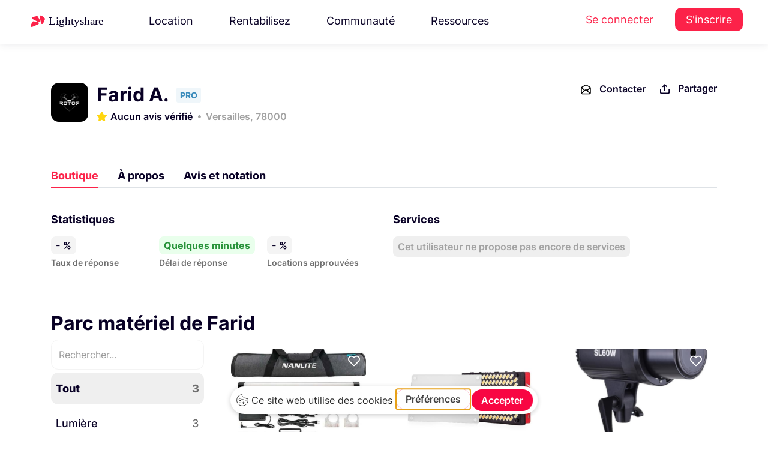

--- FILE ---
content_type: text/html; charset=UTF-8
request_url: https://www.lightyshare.com/public/16350/show
body_size: 31163
content:
<!DOCTYPE html>
<html lang="fr" xmlns:og="http://ogp.me/ns#">
<head>
    <script type="text/javascript" src="https://app.getterms.io/cookie-consent/embed/ab549793-7cc3-42d4-ba82-9422961da145/fr"></script>
    <meta charset="utf-8">
    <meta http-equiv="X-UA-Compatible" content="IE=edge">
    <meta name="viewport" content="width=device-width, initial-scale=1.0">
    <!-- The above 3 meta tags *must* come first in the head; any other head content must come *after* these tags -->
    <link rel="icon" type="image/svg+xml" href="/Lighty.svg">
    <title>    Lightyshare | Boutique Farid A.
</title>
    <meta name="description" content="Vidéaste indépendant depuis 4 ans :), la vidéo une passion avant d’être un métier."/>
    <script async src="https://tally.so/widgets/embed.js"></script>

    <!-- Google Tag Manager -->
<script>(function(w,d,s,l,i){w[l]=w[l]||[];w[l].push({'gtm.start':
      new Date().getTime(),event:'gtm.js'});var f=d.getElementsByTagName(s)[0],
    j=d.createElement(s),dl=l!='dataLayer'?'&l='+l:'';j.async=true;j.src=
    'https://www.googletagmanager.com/gtm.js?id='+i+dl;f.parentNode.insertBefore(j,f);
  })(window,document,'script','dataLayer','GTM-TP8XD6');</script>
<!-- End Google Tag Manager -->



    <script src="/js/jquery.min.js" type="text/javascript"></script>


    <script src="/js/jquery-ui.min.js" type="text/javascript"></script>

<!-- Bootstrap -->
    <link rel="stylesheet" href="/css/bootstrap4.4.1.min.css" />

    <link rel="stylesheet" href="/css/jquery.bxslider4.1.2.css" />
    <link href="/css/nunito-sans.css" rel="stylesheet">
    <link href="/css/Inter.css" rel="stylesheet">

    <!-- <link href="https://cdnjs.cloudflare.com/ajax/libs/owl-carousel/1.3.3/owl.theme.min.css" rel="stylesheet">
    <link href="https://cdnjs.cloudflare.com/ajax/libs/owl-carousel/1.3.3/owl.carousel.min.css" rel="stylesheet"> -->
    <link href="/css/bootstrap-select.min.css" rel="stylesheet">
    <link href="/css/bootstrap-datepicker3.css" rel="stylesheet">
    <link href="/css/intlTelInput.min.css" rel="stylesheet">
    <link href="/css/bootstrap-slider.css" rel="stylesheet">

    <link href="/css/fileinput.min.css" rel="stylesheet">
    <link href="/css/datepicker-themes/classic.min.css" rel="stylesheet">
    <link href="/css/datepicker-themes/classic.time.min.css" rel="stylesheet">
    <link href="/css/datepicker-themes/classic.date.min.css" rel="stylesheet">

    <link href="/css/gray.min.css" rel="stylesheet">

    <link href="/css/animate4.0.0.min.css" rel="stylesheet">

    <link href="/css/morphext.css" rel="stylesheet">
    <link rel="stylesheet" href="https://use.fontawesome.com/releases/v5.3.1/css/all.css"
          integrity="sha384-mzrmE5qonljUremFsqc01SB46JvROS7bZs3IO2EmfFsd15uHvIt+Y8vEf7N7fWAU" crossorigin="anonymous">
    <script src="/bundles/fosjsrouting/js/router.js"></script>
    <script src="/js/routing?callback=fos.Router.setData"></script>
    <!-- HTML5 shim and Respond.js for IE8 support of HTML5 elements and media queries -->
    <!-- WARNING: Respond.js doesn't work if you view the page via file:// -->
    <!--[if lt IE 9]>
    <![endif]-->
    <!-- Open Graph / Facebook -->

        <link href="https://cdnjs.cloudflare.com/ajax/libs/datatables/1.10.12/css/dataTables.bootstrap.min.css" rel="stylesheet"/>

        <script src="https://cdnjs.cloudflare.com/ajax/libs/datatables/1.10.12/js/jquery.dataTables.min.js"></script>

    <script src="https://cdnjs.cloudflare.com/ajax/libs/datatables/1.10.12/js/dataTables.bootstrap.min.js"></script>

    <script src="https://cdnjs.cloudflare.com/ajax/libs/popper.js/1.12.9/umd/popper.min.js" integrity="sha384-ApNbgh9B+Y1QKtv3Rn7W3mgPxhU9K/ScQsAP7hUibX39j7fakFPskvXusvfa0b4Q" crossorigin="anonymous"></script>

    <link href="/js/tinysort.min.js" rel="stylesheet">


    <link href="/js/pagination.min.js" rel="stylesheet">

    <script async src="https://tally.so/widgets/embed.js"></script>


    <link rel="stylesheet" href="/css/owl.carousel.min.css" />

    <link rel="stylesheet" href="/css/owl.theme.min.css" />

    <link rel="stylesheet" type="text/css" href="/css/daterangepicker.min.css" />

    <link rel="stylesheet" type="text/css" href="/css/jquery.mCustomScrollbar.min.css">



    <link rel="stylesheet" type="text/css" href="/css/mapbox-gl.css" />

    <link rel="stylesheet" type="text/css" href="/css/mapbox-gl-geocoder.css"/>


    <link href="/css/new-styles/base1.css?v=1769437313" rel="stylesheet">
    <link href="/css/new-styles/footer.css?v=1769437313" rel="stylesheet">
    <link href="/css/new-styles/new-ui.css?v=1769437313" rel="stylesheet">
    <link href="/css/new-styles/auth.css?v=1769437313" rel="stylesheet">
    <link href="/css/new-styles/services.css?v=1769437313" rel="stylesheet">
    <link href="/css/new-styles/account-settings.css?v=1769437313" rel="stylesheet">
    <link href="/css/new-styles/owner-settings.css?v=1769437313" rel="stylesheet">
    <link href="/css/new-styles/seo-brand.css?v=1769437313" rel="stylesheet">
    <link href="/css/new-styles/seo-product.css?v=1769437313" rel="stylesheet">
    <link href="/css/new-styles/avatar.css?v=1769437313" rel="stylesheet">
    <link href="/Fonts/icons-espace-loueur/icomoon/style.css" rel="stylesheet">

    <link href="/css/new-styles/resources-megamenu.css?v=1769437313" rel="stylesheet">
    <link href="/css/new-styles/resources-megamenu-fix.css?v=1769437313" rel="stylesheet">
    <link href="/css/new-styles/hotfix.css?v=1769437313" rel="stylesheet">
    
    <script src="/js/resources-megamenu.js?v=1769437313" defer></script>


    <noscript>
        <img height="1" width="1" src="https://www.facebook.com/tr?id=780141522083109&ev=PageView&noscript=1"/>
    </noscript>
    <!-- End Facebook Pixel Code -->


<!--  USETIFUL start -->
    <!-- 
        USETIFUL: Plateforme d'onboarding et de guidage utilisateur
        Ce script permet de créer des tours guidés, tooltips et pop-ups pour améliorer l'expérience utilisateur
        Documentation: https://www.usetiful.com/
    -->
    
    <!-- User segmentation start -->
    <!-- 
        Configuration de la segmentation utilisateur pour Usetiful
        Ces tags permettent de personnaliser l'expérience d'onboarding selon le profil utilisateur:
        - prenom: Personnalisation des messages avec le prénom de l'utilisateur
        - boutique_active: Permet d'adapter les tours selon si l'utilisateur a une boutique active ou non
    -->
<!-- TEMPORAIREMENT COMMENTÉ - Token Usetiful révoqué
<script>
    </script>
-->
<!-- User segmentation end -->
<!-- Usetiful script start -->
<!-- 
    Chargement asynchrone du script Usetiful
    Ce script s'exécute de manière asynchrone pour ne pas bloquer le chargement de la page
    Token projet: 6e7612e7a47bcf9ecde063e43c029eae (identifie le projet Lightyshare)
-->
<!-- TEMPORAIREMENT COMMENTÉ - Token Usetiful révoqué
<script>
  (function (w, d, s) {
    // Récupération de l'élément head pour y injecter le script
    var a = d.getElementsByTagName('head')[0];
    
    // Création dynamique de l'élément script
    var r = d.createElement('script');
    r.async = 1;                                              // Chargement asynchrone
    r.src = s;                                                // URL du script Usetiful
    r.setAttribute('id', 'usetifulScript');                  // ID unique pour éviter les doublons
            r.dataset.token = "6e7612e7a47bcf9ecde063e43c029eae";     // Token d'authentification du projet
    
    // Injection du script dans le DOM
    a.appendChild(r);
  })(window, document, "https://www.usetiful.com/dist/usetiful.js");
</script>
-->
<!-- Usetiful script end -->
<!--  USETIFUL end -->


<!-- End Segment.io Code -->



    <!-- Google webmaster verification -->
    <meta name="google-site-verification" content="en0wTESk_h46tJXA4_kuAIB9q6-pSAltTxwx6FIIV2g"/>
    <!-- End Google webmaster verification -->
    <meta property="fb:app_id" content="260487721019341"/>

<script type="application/ld+json">
{
  "@context": "https://schema.org",
  "@type": "Organization",
  "name": "Lightyshare",
  "url": "https://www.lightyshare.com/",
  "logo": "/img/new/logo_google.png",
  "sameAs": [
    "https://www.facebook.com/lightyshare",
    "https://www.instagram.com/lightyshare",
    "https://www.linkedin.com/company/lightyshare",
    "https://twitter.com/lightyshare"
  ]
}
</script>


        <meta property="fb:app_id" content="260487721019341"/>
    <meta property="og:title" content="Louez du matériel simplement à Versailles"/>
    <meta property="og:type" content="website"/>
    <meta property="og:site_name" content="Lightyshare"/>
    <meta property="og:url" content="https://www.lightyshare.com/public/16350/show"/>
    <meta property="og:image" content="https://www.lightyshare.com/image-boutique/16350"/>
    <meta property="og:image:secure_url" content="https://www.lightyshare.com/image-boutique/16350"/>
    <meta property="og:image:width" content="1200"/>
    <meta property="og:image:height" content="628"/>
    <meta property="og:description" content="Louez parmi les 3 équipements de Farid A. pour vos tournages"/>
    <meta name="twitter:card" content="summary_large_image">
    <meta name="twitter:site" content="@Lightyshare">
    <meta name="twitter:creator" content="@Lightyshare">
    <meta name="twitter:title" content="Lightyshare | Louez du matériel simplement à Versailles">
    <meta name="twitter:description" content="Louez parmi les 3 équipements de Farid A. pour vos tournages">
    <meta name="twitter:image" content="https://www.lightyshare.com/image-boutique/16350">
    <link
            rel="stylesheet"
            href="/css/element-plus.css"
    />
</head>

<body>
<!-- Google Tag Manager (noscript) -->
<noscript><iframe src="https://www.googletagmanager.com/ns.html?id=GTM-TP8XD6" height="0" width="0" style="display:none;visibility:hidden"></iframe></noscript>
<!-- End Google Tag Manager (noscript) -->


<!-- Facebook SDK -->
<div id="fb-root"></div>
<script>
  (function (d, s, id) {
        var js, fjs = d.getElementsByTagName(s)[0];
        if (d.getElementById(id)) return;
        js = d.createElement(s);
        js.id = id;
        js.src = "//connect.facebook.net/fr_FR/sdk.js#xfbml=1&version=v2.8&appId=260487721019341";
        fjs.parentNode.insertBefore(js, fjs);
    }(document, 'script', 'facebook-jssdk'));
</script>

<!--  Facebook SDK -->

<style>
    .sidenav {
        height: 100%;
        width: 0;
        position: fixed;
        z-index: 1;
        top: 0;
        left: 0;
        background-color: #f5f5f5;
        overflow-x: hidden;
        transition: 0.5s;
        /* padding-top: 60px; */
        z-index: 10000000;

    }

    .sidenav label {
        padding: 8px 8px 8px 8px;
        text-decoration: none;
        font-size: 15px;
        color: #757575 !important;
        display: block;
        transition: 0.3s;
        font-family: 'Helvetica';
        font-weight: 100;
    }

    .sidenav a:hover {
        color: #f1f1f1;
    }

    .sidenav .closebtn {
        position: absolute;
        top: 0;
        right: 25px;
        font-size: 36px;
        margin-left: 50px;
    }

    .sidenav img {
        width: auto;
        height: 25px;
        margin: 5px;
        margin-left: 10px;
    }

    @media screen and (max-height: 450px) {
        .sidenav {
            padding-top: 15px;
        }

        .sidenav a {
            font-size: 18px;
        }
    }

    .sidenav .sidenav-logo {
        width: auto;
        height: 25px;
        margin-left: 20px;
        margin-top: 20px;
    }

    .sidenav div {
        display: flex;
        padding-left: 5px;
    }

    .sidenav a {
        display: flex;
    }

    .sidenav hr {
        border-top: 1px solid #c9c8c8;
    }

    .sidenav .float-bottom {
        position: absolute;
        bottom: 40px;
    }
</style>
<div class="visible-xs" style="width:100%">
    <div id="mySidenav" class="sidenav">
        <img src="/img/logo-sombre-sm.png" class="sidenav-logo" />
        <div style="margin-bottom: 20px"></div>
                <a href="/">
            <img src="/img/sidenav/accueil.svg" />
            <label href="#">Accueil</label>
        </a>
                <a href="http://support.lightyshare.com">
            <img src="/img/sidenav/support.svg" />
            <label href="#">Support</label>
        </a>
        <a href="http://blog.lightyshare.com">
            <img src="/img/sidenav/blog.svg" />
            <label href="#">Blog</label>
        </a>
        <a href="/contact">
            <img src="/img/sidenav/contact.svg" />
            <label href="#">Contact</label>
        </a>
            </div>
    <div id="sidenavBackground" style="background-color: rgba(0,0,0,0.4);height:100%;position: fixed;z-index: 10000;" onclick="closeNav()">

    </div>
</div>

<script>
    var isSideNavOpen = false;
    function openNav() {
        isSideNavOpen = true;
        document.getElementById("mySidenav").style.width = "250px";
        $('#sidenavBackground').width('100%');
    }

    function closeNav() {
        isSideNavOpen = false;
        document.getElementById("mySidenav").style.width = "0";
        $('#sidenavBackground').width('0%');

    }

    function toggleNav() {
        if (isSideNavOpen) {
            closeNav();
        } else {
            openNav();
        }
    }
</script>

<!-- TEMPLATE: header-vue.twig -->


            <div id="top-bar">
  <header class="topHeader">
    <nav class="navbar navbar-expand-xl navbar-light header-new">
      <div class="wrapper">
          <a class="navbar-brand one" href="/">
            <img src="/img/new/new-logos/Lightyshare.svg" alt="Lightyshare" />
          </a>
                                <ul class="navbar-nav mr-auto desktop-only">
    <li class="nav-item dropdown">
    <a class="nav-link" href="#" id="navbarDropdown3" role="button" data-toggle="dropdown"
      aria-haspopup="true" aria-expanded="false">
      Location
    </a>
    <div class="dropdown-menu resources-megamenu location-megamenu" aria-labelledby="navbarDropdown3">
      <div class="resources-megamenu-content">
                <div class="resources-column">
          <h3 class="resources-column-title">La location</h3>
          <a href="/location-materiel-audiovisuel" class="resources-item-with-desc">
            <div class="resources-item-title">
              <i class="fas fa-camera resources-item-icon"></i>
              Louez du matériel
            </div>
            <div class="resources-item-desc">Louez au meilleur prix grâce à la communauté Lightyshare</div>
          </a>
          <a href="/catalogue-search" class="resources-item-with-desc">
            <div class="resources-item-title">
              <i class="fas fa-search resources-item-icon"></i>
              Catalogue
            </div>
            <div class="resources-item-desc">Explorez tout le matériel audiovisuel disponible à la location</div>
          </a>
        </div>
        
                <div class="resources-column">
          <h3 class="resources-column-title">Informations</h3>
          <a href="/confiance-et-securite" class="resources-item-with-desc">
            <div class="resources-item-title">
              <i class="fas fa-shield-alt resources-item-icon"></i>
              Sécurité &amp; Assurance
            </div>
            <div class="resources-item-desc">Louez en toute sérénité grâce à nos garanties et protections</div>
          </a>
          <a href="https://support.lightyshare.com/" target="_blank" rel="noopener" class="resources-item-with-desc">
            <div class="resources-item-title">
              <i class="fas fa-life-ring resources-item-icon"></i>
              Centre d&#039;aide
            </div>
            <div class="resources-item-desc">Les réponses à toutes vos questions à portée de main</div>
          </a>
        </div>
      </div>
    </div>
  </li>
  
    <li class="nav-item dropdown">
    <a class="nav-link" href="#" id="navbarDropdown4" role="button" data-toggle="dropdown"
      aria-haspopup="true" aria-expanded="false">
      Rentabilisez
    </a>
    <div class="dropdown-menu resources-megamenu rentabilisez-megamenu" aria-labelledby="navbarDropdown4">
      <div class="resources-megamenu-content">
                <div class="resources-column">
          <h3 class="resources-column-title">Rentabilisez</h3>
          <a href="/louer-son-materiel" class="resources-item-with-desc">
            <div class="resources-item-title">
              <i class="fas fa-coins resources-item-icon"></i>
              Mettre en location son matériel
            </div>
            <div class="resources-item-desc">Louez votre matériel en toute sécurité et gagnez de l&#039;argent</div>
          </a>
          <a href="/loueurs-professionnels" class="resources-item-with-desc">
            <div class="resources-item-title">
              <i class="fas fa-store resources-item-icon"></i>
              Loueur professionnel
            </div>
            <div class="resources-item-desc">Digitalisez votre catalogue, et augmentez votre chiffre d&#039;affaires</div>
          </a>
        </div>
        
                <div class="resources-column">
          <h3 class="resources-column-title">Informations</h3>
          <a href="/confiance-et-securite" class="resources-item-with-desc">
            <div class="resources-item-title">
              <i class="fas fa-shield-alt resources-item-icon"></i>
              Sécurité &amp; Assurance
            </div>
            <div class="resources-item-desc">Louez en toute sérénité grâce à nos garanties et protections</div>
          </a>
          <a href="https://support.lightyshare.com/" target="_blank" rel="noopener" class="resources-item-with-desc">
            <div class="resources-item-title">
              <i class="fas fa-life-ring resources-item-icon"></i>
              Centre d&#039;aide
            </div>
            <div class="resources-item-desc">Les réponses à toutes vos questions à portée de main</div>
          </a>
        </div>
      </div>
    </div>
  </li>
  
    <li class="nav-item dropdown">
    <a class="nav-link" href="#" id="navbarDropdown5" role="button" data-toggle="dropdown"
      aria-haspopup="true" aria-expanded="false">
      Communauté
    </a>
    <div class="dropdown-menu dropdown-menu-right resources-megamenu community-megamenu" aria-labelledby="navbarDropdown5">
      <div class="community-megamenu-content">
                <div class="community-left-section">
          <h3 class="resources-column-title">Communauté</h3>
          <a href="https://blog.lightyshare.com/au-generique-podcast" target="_blank" class="resources-item-with-desc">
            <div class="resources-item-title">
              <i class="fas fa-microphone resources-item-icon"></i>
              Le Podcast
            </div>
            <div class="resources-item-desc">Au générique le podcast des métiers du cinéma</div>
          </a>
          <a href="/partenaires" class="resources-item-with-desc">
            <div class="resources-item-title">
              <i class="fas fa-handshake resources-item-icon"></i>
              Partenaires
            </div>
            <div class="resources-item-desc">Les festivals, écoles et initiatives que nous soutenons</div>
          </a>
        </div>
        
                <div class="community-video-section">
          <div class="video-wrapper" data-toggle="modal" data-target="#communityVideoModal">
            <img src="/img/new/video-cta-bg.png" alt="Communauté Lightyshare" class="video-thumbnail">
            <button class="video-play-button">
              <i class="fas fa-play"></i>
            </button>
          </div>
          <h4 class="video-title">Rencontrez la communauté</h4>
          <p class="video-desc">Découvrez qui sont les loueurs de la communauté.</p>
        </div>
      </div>
    </div>
  </li>
  
    <li class="nav-item dropdown">
    <a class="nav-link" href="#" id="navbarDropdown2" role="button" data-toggle="dropdown"
      aria-haspopup="true" aria-expanded="false">
      Ressources
    </a>
    <div class="dropdown-menu dropdown-menu-right resources-megamenu" aria-labelledby="navbarDropdown2">
      <div class="resources-megamenu-content">
                <div class="resources-column">
          <h3 class="resources-column-title">Ressources</h3>
                      <a href="https://blog.lightyshare.com" target="_blank" rel="noopener" class="resources-item-with-desc">
              <div class="resources-item-title">
                <i class="fas fa-graduation-cap resources-item-icon"></i>
                Académie
              </div>
              <div class="resources-item-desc">Apprenez, résolvez un problème et obtenez des réponses rapides.</div>
            </a>
                      <a href="https://support.lightyshare.com/collection/156-templates" target="_blank" rel="noopener" class="resources-item-with-desc">
              <div class="resources-item-title">
                <i class="fas fa-file-alt resources-item-icon"></i>
                Templates
              </div>
              <div class="resources-item-desc">Tous nos templates pour faciliter vos productions</div>
            </a>
          <a href="/notre-histoire" class="resources-item-with-desc">
            <div class="resources-item-title">
              <i class="fas fa-heart resources-item-icon"></i>
              Notre histoire
            </div>
            <div class="resources-item-desc">Découvrez l&#039;histoire et les valeurs de LightyShare</div>
          </a>
        </div>
        
                <div class="resources-column">
          <h3 class="resources-column-title">Support</h3>
                      <a href="https://support.lightyshare.com/" target="_blank" rel="noopener" class="resources-item-with-desc">
              <div class="resources-item-title">
                <i class="fas fa-life-ring resources-item-icon"></i>
                Centre d&#039;aide
              </div>
              <div class="resources-item-desc">Les réponses à toutes vos questions à portée de main</div>
            </a>
          <a href="/confiance-et-securite" class="resources-item-with-desc">
            <div class="resources-item-title">
              <i class="fas fa-shield-alt resources-item-icon"></i>
              Assurance
            </div>
            <div class="resources-item-desc">Louez en toute sérénité grâce à nos garanties et protections</div>
          </a>
        </div>
      </div>
      
            <div class="resources-bottom-box">
        <a href="https://feedback.lightyshare.com/roadmap" target="_blank" rel="noopener" class="resources-bottom-link">
          <i class="fas fa-layer-group resources-bottom-icon"></i>
          Roadmap
        </a>
        <a href="https://feedback.lightyshare.com/announcements" target="_blank" rel="noopener" class="resources-bottom-link">
          <i class="fas fa-gift resources-bottom-icon"></i>
          Mises à jour
        </a>
        <a href="#" onclick="window.Beacon && window.Beacon('open')" class="resources-bottom-link">
          <i class="fas fa-comment resources-bottom-icon"></i>
          Nous contacter
        </a>
        <a href="https://feedback.lightyshare.com/announcements" target="_blank" rel="noopener" class="resources-bottom-link">
          <i class="fas fa-bolt resources-bottom-icon"></i>
          Soumettre une amélioration
        </a>
      </div>
    </div>
  </li>
</ul>

<div class="navbar-nav mobile-only">
  

<form method="POST" action="/catalogue-search" accept-charset="UTF-8" id="mobile-search-form" class="universal-search-form" data-source="search-bar-universal-twig" style="width: 100%; max-width: 100%;">
  <div class="header-search-form d-flex align-items-center" style="gap: 12px; width: 100%; box-sizing: border-box;">
    
        <div style="position: relative; flex: 1; max-width: 100%; box-sizing: border-box; min-width: 0;">
      <input class="form-control search-input-universal autocomplete-search" 
             id="recherche-mobile" 
             name="string" 
             type="text"
             value="" 
             placeholder="Canon R5, Aputure..."
             autocomplete="off"
             style="width: 100%; box-sizing: border-box; min-width: 0;"
             data-autocomplete="true">
      
            <input id="recherche-mobile-type" name="typeof" type="hidden" value="rent">
      
          </div>

        <button type="submit" class="search-button-universal" 
            title="Rechercher"
            style="background: linear-gradient(135deg, #FC2249 0%, #d11440 100%) !important;
                   border: none !important;
                   padding: 0 !important;
                   width: 44px !important;
                   height: 44px !important;
                   border-radius: 12px !important;
                   display: flex !important;
                   align-items: center !important;
                   justify-content: center !important;
                   box-shadow: 0 2px 8px rgba(252, 34, 73, 0.25) !important;
                   transition: all 0.3s ease !important;
                   cursor: pointer !important;
                   flex-shrink: 0;"
            onmouseover="this.style.background='linear-gradient(135deg, #e41e43 0%, #b91139 100%)'; 
                         this.style.boxShadow='0 4px 12px rgba(252, 34, 73, 0.35)'; 
                         this.style.transform='translateY(-1px)'"
            onmouseout="this.style.background='linear-gradient(135deg, #FC2249 0%, #d11440 100%)'; 
                        this.style.boxShadow='0 2px 8px rgba(252, 34, 73, 0.25)'; 
                        this.style.transform='translateY(0)'"
            >
        <svg width="18" height="18" viewBox="0 0 24 24" fill="none" stroke="currentColor" stroke-width="2.5" stroke-linecap="round" stroke-linejoin="round" style="color: white;">
            <circle cx="11" cy="11" r="8"></circle>
            <path d="m21 21-4.35-4.35"></path>
        </svg>
    </button>
  </div>
</form>

<script>
document.addEventListener('DOMContentLoaded', function() {
    const searchInput = document.getElementById('recherche-mobile');
    if (searchInput && typeof initAutocomplete === 'function') {
        initAutocomplete(searchInput);
    }
});
</script>
</div>

<script type="text/javascript">
$(document).ready(function() {
    // Attendre que l'autocomplétion globale soit chargée puis la remplacer
    setTimeout(function() {
        var searchInput = $("#recherche-mobile");
        
        if (searchInput.length > 0) {
            // Détruire l'autocomplétion globale
            if (searchInput.data('ui-autocomplete')) {
                searchInput.autocomplete('destroy');
            }
            
            // Supprimer les handlers existants
            searchInput.off();
            
            // Réinitialiser avec la logique moderne (mo=, ma=, sc=)
            searchInput.autocomplete({
                source: function(request, response) {
                    $.ajax({
                        url: Routing.generate("lighty_share_search_recherche_autocomplete_ajax"),
                        dataType: "json",
                        type: "POST",
                        data: {
                            titre: request.term,
                            userId: $('#userId').length ? $('#userId').val() : '',
                            cookieStr: getCookie('user-search')
                        },
                        success: function(data) {
                            $("#recherche-mobile-type").val("");
                            
                            if (!data || data[0] === "Aucun Résultat") {
                                response([]);
                                return;
                            }
                            
                            var modeles = [], marques = [], categories = [], tabmarque = [];
                            
                            if (data[0] && Array.isArray(data[0])) {
                                tabmarque = data[4] || [];
                                modeles = $.map(data[0], function(n) { return n; });
                            }
                            if (data[1] && Array.isArray(data[1])) {
                                marques = $.map(data[1], function(n) { return n; });
                            }
                            if (data[2] && Array.isArray(data[2])) {
                                categories = $.map(data[2], function(n) { return n; });
                            }
                            
                            // Ajouter les titres
                            if (modeles.length > 0) modeles.unshift("Modèles");
                            if (marques.length > 0) marques.unshift("Marques");
                            if (categories.length > 0) categories.unshift("Catégories");
                            
                            var results = modeles.concat(marques).concat(categories);
                            
                            // Stocker les données avec IDs
                            searchInput.data('autocomplete-data', {
                                modeles: data[0] || [],
                                marques: data[1] || [],
                                categories: data[2] || [],
                                tabmarque: tabmarque,
                                modelesIds: data[5] || [],
                                marquesIds: data[6] || [],
                                categoriesIds: data[7] || [],
                                modelesWithTitles: modeles,
                                marquesWithTitles: marques,
                                categoriesWithTitles: categories
                            });
                            
                            response(results);
                        }
                    });
                },
                select: function(event, ui) {
                    var data = $(this).data('autocomplete-data');
                    if (!data) return;
                    
                    var testModele = $.inArray(ui.item.value, data.modelesWithTitles);
                    var testMarques = $.inArray(ui.item.value, data.marquesWithTitles);
                    var testCategorie = $.inArray(ui.item.value, data.categoriesWithTitles);
                    
                    // Nettoyer les anciens champs
                    $("#modeleId-mobile, #marqueId-mobile, #sousCategorieId-mobile").remove();
                    
                    if (testModele != -1) {
                        $("#recherche-mobile-type").val(1);
                        var modeleIndex = testModele - 1;
                        
                        if (data.modelesIds[modeleIndex]) {
                            $("#recherche-mobile-type").after('<input id="modeleId-mobile" name="modeleId" type="hidden" value="' + data.modelesIds[modeleIndex] + '">');
                        }
                        if (data.tabmarque[modeleIndex]) {
                            $("#recherche-mobile-type").after('<input id="marqueInstring-mobile" name="marqueInstring" type="hidden" value="' + data.tabmarque[modeleIndex] + '">');
                        }
                    }
                    else if (testMarques != -1) {
                        $("#recherche-mobile-type").val(2);
                        var marqueIndex = testMarques - 1;
                        
                        if (data.marquesIds[marqueIndex]) {
                            $("#recherche-mobile-type").after('<input id="marqueId-mobile" name="marqueId" type="hidden" value="' + data.marquesIds[marqueIndex] + '">');
                        }
                    }
                    else if (testCategorie != -1) {
                        $("#recherche-mobile-type").val(3);
                        var categorieIndex = testCategorie - 1;
                        
                        if (data.categoriesIds[categorieIndex]) {
                            $("#recherche-mobile-type").after('<input id="sousCategorieId-mobile" name="sousCategorieId" type="hidden" value="' + data.categoriesIds[categorieIndex] + '">');
                        }
                    }
                },
                open: function() {
                    $(".ui-autocomplete:last").attr('data-source', 'mobile-guest');
                },
                minLength: 0
            });
            
            // Render personnalisé avec style rouge
            searchInput.data("ui-autocomplete")._renderItem = function(ul, item) {
                var re = new RegExp(this.term, "ig");
                var isSectionTitle = ["Modèles", "Marques", "Catégories"].includes(item.value);
                
                if (isSectionTitle) {
                    return $('<li class="ui-state-disabled"></li>')
                        .append('<div style="background:#f8f9fa; padding:8px 16px; font-weight:600; color:#FC2249; border-bottom:2px solid #FC2249;">' + item.label + '</div>')
                        .appendTo(ul);
                } else {
                    var label = item.label.replace(re, function(match) {
                        return '<span style="color:#FC2249; font-weight:600;">' + match + '</span>';
                    });
                    return $("<li>")
                        .append("<div>" + label + "</div>")
                        .appendTo(ul);
                }
            };
        }
    }, 100);
});

// Style pour l'autocomplétion mobile
$(document).on('mouseenter', '.ui-autocomplete[data-source="mobile-guest"] .ui-menu-item-wrapper', function() {
    $(this).css({
        'background-color': '#fff5f5',
        'color': '#1a252f'
    });
});

$(document).on('mouseleave', '.ui-autocomplete[data-source="mobile-guest"] .ui-menu-item-wrapper', function() {
    $(this).css({
        'background-color': 'transparent',
        'color': '#495057'
    });
});
</script>

<div class="modal fade bd-example-modal-lg" id="communityVideoModal" tabindex="-1" role="dialog"
     aria-labelledby="communityVideoModalTitle" aria-hidden="true">
  <div class="modal-dialog modal-dialog-centered modal-lg" role="document">
    <div class="modal-content youtube-video-wrapper">
      <div class="modal-header">
        <button type="button" class="close" data-dismiss="modal" aria-label="Close">
          <span aria-hidden="true">&times;</span>
        </button>
      </div>
      <iframe id="communityVideoFrame" src="https://www.youtube-nocookie.com/embed/-J0nzG1DmU4?version=3&enablejsapi=1"
              frameborder="0" allow="accelerometer; autoplay; encrypted-media; gyroscope; picture-in-picture"
              allowfullscreen></iframe>
    </div>
  </div>
</div>

<script type="text/javascript">
let currentType ='rent'
$('.header-search-form .dropdown-item').click(function(e){
  e.preventDefault()
  
  if (currentType == 'rent') {
    currentType = 'buy'
    $(this).text('Location')
    $('.header-search-form .selected-type-toggle').text('Achat')
    $('.header-search-form #type').val('buy')
  } else {
    currentType = 'rent'
    $(this).text('Achat')
    $('.header-search-form .selected-type-toggle').text('Location')
    $('.header-search-form #type').val('rent')
  }
})
</script>
                        <ul class="navbar-nav auth-menu desktop-only">
  <li class="nav-item">
    <a class="nav-link" href="/connexion">Se connecter</a>
  </li>
  <li class="nav-item">
    <a class="nav-link user-menu" href="/inscription">S&#039;inscrire</a>
  </li>
</ul>              </div>
    </nav>
  </header>

  <style>
    @media (max-width: 768px) {
      .BeaconFabButtonFrame {
        display: none;
      }
      .mobile-red-button {
        color: #fc2249 !important;
        font-size: 18px;
      }
    }
  </style>
  <style>
    .navbar-nav .dropdown-menu{
      position : absolute !important;
    }
  </style>
  <script type="text/javascript">

$('[data-toggle="slide-collapse"]').on('click', function() {
  $navMenuCont = $($(this).data('target'));
  $navMenuCont.animate({
    'width': 'toggle'
  }, 350);
  $(".menu-overlay").fadeIn(500);

});
$(".menu-overlay").click(function(event) {
  $(".navbar-toggle").trigger("click");
  $(".menu-overlay").fadeOut(500);
});

$(document).ready(function() {
  $("#resendEmail").on('click', function(event){
    event.preventDefault();
    var $link = $(this);
    var originalText = $link.html();
    
    // Désactiver le lien et changer le texte
    $link.css('pointer-events', 'none').html('<span class="font-weight-bold"> Envoi en cours...</span>');
    
    $.ajax({
      url: '/resend/mail',
      success: function(result) {
        // Afficher un message de succès
        $link.html('<span class="font-weight-bold" style="color: #28a745;"> ✓ Email envoyé !</span>');
        
        // Après 3 secondes, remettre le texte original
        setTimeout(function() {
          $link.html(originalText).css('pointer-events', 'auto');
        }, 3000);
      },
      error: function() {
        // En cas d'erreur, afficher un message et réactiver le lien
        $link.html('<span class="font-weight-bold" style="color: #dc3545;"> Erreur, réessayer</span>');
        setTimeout(function() {
          $link.html(originalText).css('pointer-events', 'auto');
        }, 2000);
      }
    });
  });
});
</script>
        
        <script type="text/javascript">
    $(document).ready(function() {
        $(document).on('click', '#resendEmail', function(event){
            event.preventDefault();
            var $link = $(this);
            var originalText = $link.html();
            
            // Désactiver le lien et changer le texte
            $link.css('pointer-events', 'none').html('<span class="font-weight-bold"> Envoi en cours...</span>');
            
            $.ajax({
                url: '/resend/mail',
                success: function(result) {
                    // Afficher un message de succès
                    $link.html('<span class="font-weight-bold" style="color: #28a745;"> ✓ Email envoyé !</span>');
                    
                    // Après 3 secondes, remettre le texte original
                    setTimeout(function() {
                        $link.html(originalText).css('pointer-events', 'auto');
                    }, 3000);
                },
                error: function() {
                    // En cas d'erreur, afficher un message et réactiver le lien
                    $link.html('<span class="font-weight-bold" style="color: #dc3545;"> Erreur, réessayer</span>');
                    setTimeout(function() {
                        $link.html(originalText).css('pointer-events', 'auto');
                    }, 2000);
                }
            });
        });
        
        $(document).on('click', '#modifyEmail', function(e) {
            e.preventDefault();
            var currentEmail = '';
            var newEmail = prompt("Corrigez votre adresse email :", currentEmail);
            
            if (newEmail && newEmail !== currentEmail) {
                // Validation basique
                if (!validateEmail(newEmail)) {
                    alert("Format d'email invalide");
                    return;
                }
                
                var $link = $(this);
                $link.css('pointer-events', 'none').text('[Modification...]');
                
                // Requête AJAX
                $.ajax({
                    url: '/change-unverified-email',
                    method: 'POST',
                    data: { email: newEmail },
                    success: function(result) {
                        if (result.success) {
                            // Recharger la page pour afficher le nouveau mail
                            location.reload();
                        } else {
                            alert(result.message || "Erreur lors du changement d'email");
                            $link.css('pointer-events', 'auto').html('<span class="font-weight-bold">[Modifier]</span>');
                        }
                    },
                    error: function() {
                        alert("Erreur de connexion, veuillez réessayer");
                        $link.css('pointer-events', 'auto').html('<span class="font-weight-bold">[Modifier]</span>');
                    }
                });
            }
        });
        
        function validateEmail(email) {
            var re = /^[^\s@]+@[^\s@]+\.[^\s@]+$/;
            return re.test(email);
        }
    });
    </script>


<style>
    @media (max-width: 768px) {
        .BeaconFabButtonFrame {
            display: none;
        }
        .mobile-red-button {
            color: #fc2249 !important;
            font-size: 18px;
        }
    }
    .navbar-nav .dropdown-menu{
        position : absolute !important;
    }
    .left-menu li a i,
    .left-menu li a [class^="icon-"] {
        margin-right: 12px;
    }
    .left-menu li a.mobile-red-button,
    .left-menu li a.mobile-red-button i {
        font-weight: 700;
        font-size: 18px;
    }
</style>

<script>
    // Script pour le menu hamburger mobile
    if (document.getElementById('hamburger-menu')) {
        document.getElementById('hamburger-menu').addEventListener('click', function() {
            const slideMenu = document.getElementById('slide-menu-collapse');
            if (slideMenu) {
                slideMenu.classList.add('show');
                document.body.style.overflow = 'hidden';
            }
        });
    }

    // Event listener pour le support/contact
    $(document).ready(function() {
        $('#support_form').submit(function(e) {
            e.preventDefault();
            var formData = $(this).serialize();
            
            $.ajax({
                type: 'POST',
                url: $(this).attr('action'),
                data: formData,
                success: function(result) {
                    if (result.success) {
                        alert(result.html).fadeIn();
                    }
                }
            });
        });
    });
</script>

            
        
        

<div id="content-min-len">

<style>
#summary {
  font-size: 14px;
  line-height: 1.5;
}
#summary div.collapse:not(.show) {
    height: 70px !important;
    overflow: hidden;
    display: -webkit-box;
    -webkit-box-orient: vertical;
}
#summary div.collapsing {
    min-height: 42px !important;
}
#summary > a.collapsed:after  {
    content: '+ Lire plus';
}
#summary > a:not(.collapsed):after {
    content: '- Lire moins';
}
</style>
<div class="profile-section">
  <div class="container">
    <div class="profile-header-section product-heading-box">
      <div class="row">
        <div class="col-lg-6 col-md-6 col-sm-12 col-xs-12 left">
          <div class="img">
                                <img src="/images-upload/16350/profil/ROTOR_BLANC.jpg" alt="" class="user-image" />
                        </div>
          <div class="text">
            <div class="name">
              <h4>Farid A.
                              <span class="pro">Pro</span>
                                                                      </h4>
            </div>
            <div class="name2">
                <h4>
                                  <span class="star">
                      <i class="fas fa-star"></i>Aucun avis vérifié
                  </span>
                                  <span class="maisons"><i class="fas fa-circle"></i> <a href="#">Versailles, 78000</a></span>
                              </h4>
            </div>
          </div>
        </div>
        <div class="col-lg-6 col-md-6 col-sm-12 col-xs-12 right">
          <ul>
                                <li><a id="contact" href="/user/room-create/16350"><svg width="24" height="24" viewBox="0 0 24 24" fill="none" xmlns="http://www.w3.org/2000/svg">
                <path d="M18.1909 8.31375L11.8912 4.60892C11.7693 4.53727 11.6352 4.5 11.4993 4.5C11.3634 4.5 11.2293 4.53727 11.1074 4.60892L4.80761 8.31375C4.5661 8.45475 4.36249 8.6734 4.21978 8.94502C4.07707 9.21664 4.00094 9.53039 4 9.85085V17.7816C4 18.7306 4.65402 19.5 5.46092 19.5H17.5391C18.346 19.5 19 18.7306 19 17.7816V9.85085C18.9989 9.53021 18.9226 9.21633 18.7796 8.9447C18.6366 8.67306 18.4327 8.45451 18.1909 8.31375V8.31375Z" stroke="black" stroke-width="1.5" stroke-linecap="round" stroke-linejoin="round"/><path d="M18 18.5L12.0909 12.7554C11.918 12.5899 11.719 12.5 11.5 12.5C11.281 12.5 11.082 12.5899 10.9091 12.7554L5 17.8333" stroke="black" stroke-width="1.5" stroke-linecap="round" stroke-linejoin="round"/><path d="M14 13.5L18 9.5" stroke="black" stroke-width="1.5" stroke-linecap="round" stroke-linejoin="round"/><path d="M5 9.5L9 13.5" stroke="black" stroke-width="1.5" stroke-linecap="round" stroke-linejoin="round"/></svg> Contacter</a>
            </li>
            <li><a href="#" data-target=".modal-share" data-toggle="modal" id="share-button"><svg width="24" height="25" viewBox="0 0 24 25" fill="none" xmlns="http://www.w3.org/2000/svg">
                <path fill-rule="evenodd" clip-rule="evenodd" d="M18.2222 13.1394V17.5839C18.2222 18.0728 17.8222 18.4728 17.3333 18.4728H6.66667C6.17778 18.4728 5.77778 18.0728 5.77778 17.5839V13.1394C5.77778 12.6505 5.37778 12.2505 4.88889 12.2505C4.4 12.2505 4 12.6505 4 13.1394V18.4728C4 19.4505 4.8 20.2505 5.77778 20.2505H18.2222C19.2 20.2505 20 19.4505 20 18.4728V13.1394C20 12.6505 19.6 12.2505 19.1111 12.2505C18.6222 12.2505 18.2222 12.6505 18.2222 13.1394ZM11.1024 7.28333L9.43126 8.95444C9.0846 9.30111 8.5246 9.30111 8.17793 8.95444C7.83126 8.60778 7.83126 8.04778 8.17793 7.70111L11.369 4.51C11.7157 4.16333 12.2757 4.16333 12.6224 4.51L15.8135 7.70111C16.1602 8.04778 16.1602 8.60778 15.8135 8.95444C15.4668 9.30111 14.9068 9.30111 14.5602 8.95444L12.8802 7.28333V14.99C12.8802 15.4789 12.4802 15.8789 11.9913 15.8789C11.5024 15.8789 11.1024 15.4789 11.1024 14.99V7.28333Z" fill="#080025"/></svg> Partager</a>
            </li>
                        <div class="modal fade modal-share" tabindex="-1" role="dialog" aria-labelledby="mySmallModalLabel" aria-hidden="true">
              <div class="modal-dialog modal-dialog-centered modal-sm">
                <div class="modal-content">
                  <div class="modal-header d-flex flex-column">
                      <h5 class="modal-title mb-2">Partager cette boutique</h5>
                  </div>
                  <div class="modal-body">
                      <span id="copy-link-button"><i class="fas fa-clone"></i>Copier le lien</span>
                      <span id="facebook-share-button"><i class="fab fa-facebook"></i>Facebook</span>
                      <span id="twitter-share-button"><i class="fab fa-twitter"></i>Twitter</span>
                      <span id="messenger-share-button"><i class="fab fa-facebook-messenger"></i>Messenger</span>
                  </div>
                  <div class="modal-footer">
                      <div>
                          <button type="submit" class="btn btn-short btn-primary" data-dismiss="modal">Fermer</button>
                      </div>
                  </div>
                </div>
              </div>
            </div>
                                </ul>
        </div>
      </div>
            </div>
    <div>
    </div>
    <div class="profile-tab-section" id="profile-tab">
      <div class="reservation-tabs ">
        <ul class="nav nav-tabs" id="myTab" role="tablist">
                    <li class="nav-item">
            <a class="nav-link active" id="Boutique-tab" data-toggle="tab" href="#Boutique" role="tab" aria-controls="Boutique" aria-selected="true">Boutique</a>
          </li>
                    <li class="nav-item">
            <a class="nav-link " id="Apropos-tab" data-toggle="tab" href="#Apropos" role="tab" aria-controls="Apropos" aria-selected="false">À propos</a>
          </li>
          <li class="nav-item">
            <a class="nav-link" id="Avisetnotation-tab" data-toggle="tab" href="#Avisetnotation" role="tab" aria-controls="Avisetnotation" aria-selected="false">Avis et notation</a>
          </li>
        </ul>
        <div class="tab-content" id="myTabContent">
                    <div class="tab-pane fade show active" id="Boutique" role="tabpanel" aria-labelledby="Boutique-tab">
            <div class="row">
                <div class="col-lg-6 col-md-6 col-sm-12 col-xs-12 statistiques">
                  <h2>Statistiques</h2>

                  <div class="box-area">
                                                                <div class="box">
                            <h3 class="black"><span>- %</span></h3>
                            <p>Taux de réponse</p>
                        </div>
                        <div class="box">
                            <h3 class="green"><span>Quelques minutes</span></h3>
                            <p>Délai de réponse</p>
                        </div>
                        <div class="box">
                            <h3 class="black"><span>- %</span></h3>
                            <p>Locations approuvées</p>
                        </div>
                                      </div>

                </div>
                <div class="col-lg-6 col-md-6 col-sm-12 col-xs-12 services" id="services-tab">
                  <h2>Services</h2>
                  <ul>
                                                        <li>
                      <a style='background:#EFEFEF; color:#A3A3A3;'>Cet utilisateur ne propose pas encore de services</a>
                    </li>
                                    </ul>
                </div>
            </div>
                                          <br>
                            <div id ="data-ajax2" data="{ &quot;id&quot;:&quot;16350&quot;,&quot;category&quot;:&quot;all&quot;,&quot;subCategory&quot;:&quot;all&quot; }"></div>
<div class="parc-materiel" id="mesAnnonces">
  <h2>Parc matériel de Farid</h2>
      <div class="row">
    <div class="col-lg-3 col-md-4 col-sm-12 col-xs-12 left">
        <div class="search-input">
            <input type="text" id="searchAnnonces" placeholder="Rechercher..." class="form-control">
        </div>
      <ul>
        <li>
          <a onclick="CatalogFilter.changeCategory('all','all')" class="accordion-heading parent list-profil-item" title="Tout" id="-1">
              Tout <span>3</span>
          </a>
        </li>
                <li>
            <a class="accordion-heading collapsed" data-toggle="collapse" data-target="#cat2" aria-expanded="false">
                Lumière <span>3</span>
            </a>
            <ul class="nav nav-list collapse" id="cat2" aria-expanded="false" style="height: 0px;">
                                <li><a onclick="CatalogFilter.changeCategory(2,9)" class="list-profil-item" id="9" title="LED">LED <span>3</span></a></li>
                            </ul>
        </li>
              </ul>
    </div>
    <div class="col-lg-9 col-md-8 col-sm-12 col-xs-12 right">
        <!--<h4 id="catalog-title">Tout</h4>-->
        <div class="annonces row" id="annonces">
                                                    
            
                <div class="col-lg-4 col-md-6 col-sm-6 col-xs-12 product-box-area item-result2">
                    <div class="box featured-product-block">
                        <div class="img">
                                                            <a target="_blank" href="/annonce/show/22726">
                                    <img src="/display-media/images-upload/16350/annonces/22726/6406ffd1e21df.jpg?w=300&r=1" loading="lazy" alt="Kit de 2 Pavotube 15X II + accessoires" />
                                </a>
                                                        <a href="#" class="fav"><i class="far fa-heart"></i></a>
                        </div>
                        <div class="content">
                            <h2><a target="_blank" href="/annonce/show/22726">KIT DE 2 PAVOTUBE 15...</a> </h2>
                            <h4>Versailles, 78000</h4>
                            <h5>Farid A.

                                                        <span>PRO</span>
                                                                                                                <i class="fa fa-truck invisible" aria-hidden="true"></i>
                            </h5>
                                                        <div class="price-row">
                                <div class="left">
                                    <span class="star">
                                        <i class="fas fa-star"></i>
                                        Nouveau
                                </span>
                                </div>
                                                                <div class="right">
                                    <h5>45 €</h5>
                                    <h6>HT / jour</h6>
                                </div>
                                                            </div>
                        </div>
                    </div>
                </div>
            
                <div class="col-lg-4 col-md-6 col-sm-6 col-xs-12 product-box-area item-result2">
                    <div class="box featured-product-block">
                        <div class="img">
                                                            <a target="_blank" href="/annonce/show/22728">
                                    <img src="/display-media/images-upload/16350/annonces/22728/640702dbcc503.jpg?w=300&r=1" loading="lazy" alt="Aputure Amaran AL-MX" />
                                </a>
                                                        <a href="#" class="fav"><i class="far fa-heart"></i></a>
                        </div>
                        <div class="content">
                            <h2><a target="_blank" href="/annonce/show/22728">APUTURE AMARAN AL-MX</a> </h2>
                            <h4>Versailles, 78000</h4>
                            <h5>Farid A.

                                                        <span>PRO</span>
                                                                                                                <i class="fa fa-truck invisible" aria-hidden="true"></i>
                            </h5>
                                                        <div class="price-row">
                                <div class="left">
                                    <span class="star">
                                        <i class="fas fa-star"></i>
                                        Nouveau
                                </span>
                                </div>
                                                                <div class="right">
                                    <h5>10 €</h5>
                                    <h6>HT / jour</h6>
                                </div>
                                                            </div>
                        </div>
                    </div>
                </div>
            
                <div class="col-lg-4 col-md-6 col-sm-6 col-xs-12 product-box-area item-result2">
                    <div class="box featured-product-block">
                        <div class="img">
                                                            <a target="_blank" href="/annonce/show/22886">
                                    <img src="/display-media/images-upload/16350/annonces/22886/64134ab9bf33a.jpg?w=300&r=1" loading="lazy" alt="Godox SL-60W 5600K 60W LED" />
                                </a>
                                                        <a href="#" class="fav"><i class="far fa-heart"></i></a>
                        </div>
                        <div class="content">
                            <h2><a target="_blank" href="/annonce/show/22886">GODOX SL-60W 5600K 6...</a> </h2>
                            <h4>Versailles, 78000</h4>
                            <h5>Farid A.

                                                        <span>PRO</span>
                                                                                                                <i class="fa fa-truck invisible" aria-hidden="true"></i>
                            </h5>
                                                        <div class="price-row">
                                <div class="left">
                                    <span class="star">
                                        <i class="fas fa-star"></i>
                                        Nouveau
                                </span>
                                </div>
                                                                <div class="right">
                                    <h5>10 €</h5>
                                    <h6>HT / jour</h6>
                                </div>
                                                            </div>
                        </div>
                    </div>
                </div>
                    </div>
        <div class="pagination col-sm-12">
            <ul class="catalogue-pagination">
                
                                                                                                                <li class="active"><a onclick="CatalogFilter.changePage(1)">1</a></li>
                                                                                                                                                                        </ul>
        </div>
    </div>
  </div>
</div>

<script src="/js/catalogFilter.js"></script>
<script>
document.addEventListener('DOMContentLoaded', function() {
        // Initialisation du filtrage côté client
    CatalogFilter.init({
        annonces: [{"id":22726,"title":"Kit de 2 Pavotube 15X II + accessoires","categoryId":2,"subCategoryId":9,"marque":"Nanlite","modele":"PavoTube 15X","price":"45.00","cover":"\/display-media\/images-upload\/16350\/annonces\/22726\/6406ffd1e21df.jpg","ville":"Versailles","codePostal":"78000","prenom":"Farid","nom":"AliBey","statutUser":5,"isExpert":null},{"id":22728,"title":"Aputure Amaran AL-MX","categoryId":2,"subCategoryId":9,"marque":"Aputure","modele":"Amaran AL-MX","price":"10.00","cover":"\/display-media\/images-upload\/16350\/annonces\/22728\/640702dbcc503.jpg","ville":"Versailles","codePostal":"78000","prenom":"Farid","nom":"AliBey","statutUser":5,"isExpert":null},{"id":22886,"title":"Godox SL-60W 5600K 60W LED","categoryId":2,"subCategoryId":9,"marque":"Godox","modele":"SL60W","price":"10.00","cover":"\/display-media\/images-upload\/16350\/annonces\/22886\/64134ab9bf33a.jpg","ville":"Versailles","codePostal":"78000","prenom":"Farid","nom":"AliBey","statutUser":5,"isExpert":null}],
        categories: [{"id":2,"nom":"Lumi\u00e8re"}],
        souscategories: [{"id":9,"nom":"LED","categorieId":2}],
        user: {
            id: 16350,
            prenom: "Farid",
            nom: "AliBey"
        },
        userNote: "Nouveau",
        assetPath: "",
        detailPath: "/annonce/show/__ID__",
        translations: {
            expert: "Expert",
            pro: "PRO",
            loueurPro: "LOUEUR\u0020PRO",
            asso: "ASSO",
            htJour: "HT\u0020\/\u0020jour",
            prev: "Prev",
            next: "Next",
            tout: "Tout",
            rechercher: "Rechercher..."
        }
    });
    });
</script>
          </div>
          
          <div class="tab-pane fade " id="Apropos" role="tabpanel" aria-labelledby="Apropos-tab">
            <div class="Apropos-tab-content">
              <div class="row">
                <div class="col-lg-7 col-md-7 col-sm-12 col-xs-12 left">
                                                          <div class="map-area">
                      <h2>Emplacement de récupération</h2>
                        <div id='mapbox' class="googleMap"></div>
                    </div>
                                                                          <div class="Description-section">
                    <h2>Description</h2>
                    <div id="summary">
                        <div class="description collapse" id="collapseSummary">
                            <p>Vidéaste indépendant depuis 4 ans :), la vidéo une passion avant d’être un métier.</p>
                        </div>
                        <a class="collapsed" data-toggle="collapse" href="#collapseSummary" aria-expanded="false" aria-controls="collapseSummary"></a>
                    </div>
                  </div>
                                    <br>
                  <div class="sociaux-section">
                    <h2>Réseaux sociaux et site </h2>
                    <ul>
                      <li><a  class="imdb disable" > <svg width="30" height="30" viewBox="0 0 30 30" fill="none" xmlns="http://www.w3.org/2000/svg">
                      <path d="M26.7857 0H3.21429C1.43973 0 0 1.43973 0 3.21429V26.7857C0 28.5603 1.43973 30 3.21429 30H26.7857C28.5603 30 30 28.5603 30 26.7857V3.21429C30 1.43973 28.5603 0 26.7857 0ZM1.42634 13.2054H1.40625C1.41295 13.1987 1.41964 13.1853 1.42634 13.1786V13.2054ZM6.49554 19.2723H4.28571V10.7143H6.49554V19.2723ZM14.0759 19.2723H12.154V13.4866L11.3772 19.2723H9.99777L9.1808 13.6138V19.2723H7.23884V10.7143H10.1049C10.3259 12.0402 10.5067 13.3862 10.6875 14.7254L11.1964 10.7143H14.0759V19.2723ZM14.8393 19.2723V10.7143H16.4866C17.6652 10.7143 19.4799 10.6071 19.7679 12.1138C19.8817 12.6228 19.8616 13.2054 19.8616 13.7478C19.8616 19.6741 20.6049 19.279 14.8393 19.2723ZM25.6138 17.317C25.6138 18.3683 25.4531 19.3862 24.1272 19.3862C23.5246 19.3862 23.1094 19.1853 22.7277 18.7299L22.6004 19.2723H20.6049V10.7143H22.7277V13.5067C23.1295 13.0714 23.5312 12.8906 24.1272 12.8906C25.5603 12.8906 25.6138 13.7478 25.6138 14.9062V17.317ZM17.7455 13.2522C17.7455 12.6027 17.8527 12.1808 17.0558 12.1808V17.7857C17.8728 17.8058 17.7455 17.2031 17.7455 16.5536V13.2522ZM23.471 15C23.471 14.6384 23.5446 14.1496 23.0558 14.1496C22.654 14.1496 22.7277 14.7455 22.7277 15C22.7277 15.0402 22.654 17.6518 22.8013 17.9933C22.8549 18.1004 22.9487 18.154 23.0558 18.154C23.5781 18.154 23.471 17.5513 23.471 17.1897V15Z" fill="#CCCCCC"/>
                      </svg>
                      </a></li>
                      <li><a  class="allocine disable" > <svg width="30" height="30" viewBox="0 0 30 30" fill="none" xmlns="http://www.w3.org/2000/svg">
                      <rect width="30" height="30" rx="5" fill="#CCCCCC"/><path d="M22.979 24.6917L19.7727 4.43764C19.7412 4.22612 19.6269 4.03577 19.4551 3.90846C19.2832 3.78116 19.0679 3.72732 18.8563 3.75878H18.8524L15.4679 4.30405C15.5713 4.98416 15.4014 5.67754 14.9954 6.23284C14.5893 6.78813 13.9801 7.16024 13.3006 7.26792C12.6212 7.37561 11.9267 7.21013 11.3689 6.80761C10.811 6.40509 10.435 5.79822 10.323 5.11948L6.93861 5.65584C6.83378 5.67133 6.73304 5.70733 6.64213 5.76177C6.55122 5.81622 6.47193 5.88804 6.40879 5.97314C6.34566 6.05825 6.29991 6.15496 6.27417 6.25775C6.24842 6.36053 6.24318 6.46739 6.25875 6.57221V6.57517L9.46901 26.8204C9.48529 26.9247 9.52196 27.0247 9.57693 27.1149C9.63189 27.205 9.70408 27.2834 9.78937 27.3456C9.87465 27.4078 9.97136 27.4526 10.074 27.4775C10.1766 27.5023 10.2831 27.5067 10.3874 27.4903H10.3883L13.7738 26.954C13.7151 26.6131 13.7247 26.2639 13.8023 25.9268C13.8798 25.5896 14.0236 25.2713 14.2253 24.9903C14.427 24.7092 14.6826 24.4711 14.9771 24.2898C15.2717 24.1085 15.5994 23.9876 15.9412 23.9341C16.283 23.8806 16.6319 23.8956 16.9678 23.9783C17.3037 24.0609 17.6198 24.2096 17.8977 24.4156C18.1757 24.6215 18.4098 24.8807 18.5866 25.178C18.7634 25.4754 18.8793 25.8049 18.9276 26.1474L22.312 25.6121C22.5219 25.5792 22.7102 25.4643 22.8355 25.2926C22.9607 25.121 23.0127 24.9066 22.98 24.6967V24.6917H22.979ZM17.361 11.8745L16.1438 13.6607C16.0359 13.8023 15.8859 13.9062 15.7153 13.9576C15.2116 14.0763 14.4793 13.0056 13.9618 15.4469C13.4432 17.8883 14.5476 17.2124 14.9553 17.531C15.0902 17.6431 15.1879 17.7936 15.2354 17.9625L15.6253 20.0822H15.6134C15.6344 20.2109 15.6126 20.343 15.5513 20.4581C15.4899 20.5733 15.3925 20.6651 15.274 20.7195C14.8247 20.9006 14.1191 21.142 13.7025 21.053C12.8089 20.862 11.3888 18.6502 12.1568 15.0441C12.9257 11.439 15.1196 10.019 16.0122 10.21C16.4209 10.299 16.9741 10.8047 17.3135 11.1531C17.3995 11.2515 17.4507 11.3754 17.4592 11.5057C17.4678 11.6361 17.4333 11.7656 17.361 11.8745Z" fill="white"/></svg> </a></li>
                      <li><a  class="vimio disable" > <svg width="30" height="30" viewBox="0 0 30 30" fill="none" xmlns="http://www.w3.org/2000/svg">
                      <path d="M5.78718 0C2.58099 0 0 2.58099 0 5.78718V24.2128C0 27.419 2.58099 30 5.78718 30H24.2128C27.419 30 30 27.419 30 24.2128V5.78718C30 2.58099 27.419 0 24.2128 0H5.78718ZM21.2887 5.90907C21.3801 5.90862 21.4721 5.90982 21.5653 5.91282C23.7781 5.97696 24.8202 7.40346 24.6919 10.1935C24.5957 12.278 23.1368 15.1328 20.3147 18.7566C17.3964 22.5407 14.9269 24.4322 12.9066 24.4322C11.6559 24.4322 10.5971 23.2781 9.73125 20.9691L7.99968 14.6194C7.35831 12.3104 6.66915 11.1563 5.93154 11.1563C5.77119 11.1563 5.20986 11.4925 4.24779 12.166L3.23715 10.8675C4.29543 9.93753 5.33844 9.00753 6.36465 8.07753C7.77567 6.8589 8.8335 6.21699 9.53904 6.15285C11.2066 5.9925 12.2329 7.13091 12.6178 9.56817C13.0347 12.1978 13.3237 13.8337 13.484 14.4751C13.9651 16.6558 14.494 17.746 15.0712 17.746C15.5202 17.746 16.1936 17.0401 17.0915 15.6291C17.9895 14.2181 18.4702 13.1445 18.5344 12.4069C18.6626 11.1883 18.1819 10.5788 17.0915 10.5788C16.5784 10.5788 16.0495 10.6909 15.5044 10.9153C16.5296 7.5912 18.4578 5.92269 21.2887 5.9091V5.90907Z" fill="#CCCCCC"/>
                      </svg></a></li>
                      <li><a  class="linkedin disable" > <svg width="30" height="30" viewBox="0 0 30 30" fill="none" xmlns="http://www.w3.org/2000/svg">
                      <path d="M5.88217 0.0078125C2.65066 0.0078125 0.00585938 2.65255 0.00585938 5.88412V24.1194C0.00585938 27.3509 2.6506 29.9947 5.88217 29.9947H24.1174C27.3489 29.9947 29.9928 27.3509 29.9928 24.1194V5.88412C29.9928 2.65261 27.3489 0.0078125 24.1174 0.0078125H5.88217ZM7.36015 4.95625C8.90959 4.95625 9.86398 5.97343 9.89344 7.3105C9.89344 8.61805 8.90953 9.66382 7.33018 9.66382H7.30111C5.78116 9.66382 4.79875 8.61811 4.79875 7.3105C4.79875 5.97346 5.81089 4.95625 7.36012 4.95625H7.36015ZM20.7126 11.2056C23.6924 11.2056 25.9263 13.1532 25.9263 17.3386V25.1521H21.3977V17.8625C21.3977 16.0307 20.7423 14.781 19.1034 14.781C17.8523 14.781 17.1065 15.6233 16.7791 16.437C16.6595 16.7281 16.6301 17.1347 16.6301 17.542V25.1521H12.1015C12.1015 25.1521 12.1609 12.8037 12.1015 11.5251H16.631V13.4548C17.2328 12.5263 18.3093 11.2055 20.7126 11.2055V11.2056ZM5.06587 11.5261H9.59446V25.1522H5.06587V11.5261Z" fill="#CCCCCC"/>
                      </svg>
                      </a></li>
                      <li><a  target="__blank" rel="nofollow noopener" href="https://youtube.com/channel/UCgbhDYgMLClu11YPOdFh-yw" class="youtube enable" > <svg width="30" height="30" viewBox="0 0 30 30" fill="none" xmlns="http://www.w3.org/2000/svg">
                      <path d="M17.9492 22.9492V19.8828C17.9492 19.2318 17.7604 18.9062 17.3828 18.9062C17.1615 18.9062 16.9466 19.0104 16.7383 19.2188V23.5938C16.9466 23.8021 17.1615 23.9062 17.3828 23.9062C17.7604 23.9062 17.9492 23.5872 17.9492 22.9492ZM21.543 20.5664H22.832V19.9023C22.832 19.2383 22.6172 18.9062 22.1875 18.9062C21.7578 18.9062 21.543 19.2383 21.543 19.9023V20.5664ZM10.3906 15.3711V16.7383H8.82812V25H7.38281V16.7383H5.85938V15.3711H10.3906ZM14.3164 17.832V25H13.0078V24.2188C12.5 24.8047 12.0052 25.0977 11.5234 25.0977C11.0938 25.0977 10.8203 24.9154 10.7031 24.5508C10.625 24.3294 10.5859 23.9779 10.5859 23.4961V17.832H11.875V23.1055C11.875 23.418 11.8815 23.5872 11.8945 23.6133C11.9076 23.8086 12.0052 23.9062 12.1875 23.9062C12.4479 23.9062 12.7214 23.7044 13.0078 23.3008V17.832H14.3164ZM19.2383 20V22.8516C19.2383 23.5286 19.1927 24.0039 19.1016 24.2773C18.9453 24.8242 18.6003 25.0977 18.0664 25.0977C17.6107 25.0977 17.168 24.8307 16.7383 24.2969V25H15.4297V15.3711H16.7383V18.5156C17.1549 17.9948 17.5977 17.7344 18.0664 17.7344C18.6003 17.7344 18.9453 18.0078 19.1016 18.5547C19.1927 18.8281 19.2383 19.3099 19.2383 20ZM24.1406 22.5195V22.6953C24.1406 23.0729 24.1276 23.3529 24.1016 23.5352C24.0625 23.8216 23.9648 24.082 23.8086 24.3164C23.457 24.8372 22.9362 25.0977 22.2461 25.0977C21.569 25.0977 21.0417 24.8503 20.6641 24.3555C20.3906 24.0039 20.2539 23.444 20.2539 22.6758V20.1562C20.2539 19.388 20.3841 18.8281 20.6445 18.4766C21.0221 17.9818 21.543 17.7344 22.207 17.7344C22.8711 17.7344 23.3789 17.9818 23.7305 18.4766C24.0039 18.8542 24.1406 19.4141 24.1406 20.1562V21.6406H21.543V22.9102C21.543 23.5742 21.7643 23.9062 22.207 23.9062C22.5195 23.9062 22.7148 23.737 22.793 23.3984C22.793 23.3854 22.7962 23.3398 22.8027 23.2617C22.8092 23.1836 22.8125 23.0762 22.8125 22.9395V22.5195H24.1406ZM15.332 6.42578V9.47266C15.332 10.1367 15.1237 10.4688 14.707 10.4688C14.2904 10.4688 14.082 10.1367 14.082 9.47266V6.42578C14.082 5.7487 14.2904 5.41016 14.707 5.41016C15.1237 5.41016 15.332 5.7487 15.332 6.42578ZM25.7422 20.3516C25.7422 18.0469 25.6185 16.3542 25.3711 15.2734C25.2409 14.7005 24.9609 14.222 24.5312 13.8379C24.1016 13.4538 23.6068 13.2292 23.0469 13.1641C21.276 12.9688 18.5938 12.8711 15 12.8711C11.4193 12.8711 8.74349 12.9688 6.97266 13.1641C6.39974 13.2292 5.90169 13.4538 5.47852 13.8379C5.05534 14.222 4.77865 14.7005 4.64844 15.2734C4.38802 16.4062 4.25781 18.099 4.25781 20.3516C4.25781 22.6432 4.38802 24.3359 4.64844 25.4297C4.77865 25.9896 5.05534 26.4648 5.47852 26.8555C5.90169 27.2461 6.39323 27.474 6.95312 27.5391C8.73698 27.7344 11.4193 27.832 15 27.832C18.5807 27.832 21.263 27.7344 23.0469 27.5391C23.6068 27.474 24.0983 27.2461 24.5215 26.8555C24.9447 26.4648 25.2214 25.9896 25.3516 25.4297C25.612 24.3359 25.7422 22.6432 25.7422 20.3516ZM10.9961 7.63672L12.7539 1.85547H11.2891L10.293 5.66406L9.25781 1.85547H7.73438C7.82552 2.15495 7.97526 2.60417 8.18359 3.20312L8.65234 4.55078C9.10807 5.89193 9.40755 6.92057 9.55078 7.63672V11.5625H10.9961V7.63672ZM16.6406 9.21875V6.67969C16.6406 5.92448 16.5039 5.35807 16.2305 4.98047C15.8529 4.48568 15.3451 4.23828 14.707 4.23828C14.043 4.23828 13.5352 4.48568 13.1836 4.98047C12.9102 5.35807 12.7734 5.92448 12.7734 6.67969V9.21875C12.7734 9.97396 12.9102 10.5404 13.1836 10.918C13.5352 11.4128 14.043 11.6602 14.707 11.6602C15.3451 11.6602 15.8529 11.4128 16.2305 10.918C16.5039 10.5664 16.6406 10 16.6406 9.21875ZM20.1758 11.5625H21.4844V4.33594H20.1758V9.86328C19.8893 10.2669 19.6159 10.4688 19.3555 10.4688C19.1602 10.4688 19.056 10.3646 19.043 10.1562C19.0299 10.1302 19.0234 9.96094 19.0234 9.64844V4.33594H17.7148V10.0586C17.7148 10.5404 17.7539 10.8984 17.832 11.1328C17.9753 11.4844 18.2552 11.6602 18.6719 11.6602C19.1406 11.6602 19.6419 11.3672 20.1758 10.7812V11.5625ZM30 5.625V24.375C30 25.9245 29.4499 27.2493 28.3496 28.3496C27.2493 29.4499 25.9245 30 24.375 30H5.625C4.07552 30 2.75065 29.4499 1.65039 28.3496C0.55013 27.2493 0 25.9245 0 24.375V5.625C0 4.07552 0.55013 2.75065 1.65039 1.65039C2.75065 0.55013 4.07552 0 5.625 0H24.375C25.9245 0 27.2493 0.55013 28.3496 1.65039C29.4499 2.75065 30 4.07552 30 5.625Z" fill="#CCCCCC"/></svg> </a></li>

                      <li><a  class="attechent-link disable" > <svg width="30" height="30" viewBox="0 0 30 30" fill="none" xmlns="http://www.w3.org/2000/svg">
                      <rect width="30" height="30" rx="5" fill="#ccc"/><path d="M4.875 15C4.875 12.8625 6.6125 11.125 8.75 11.125H13.75V8.75H8.75C5.3 8.75 2.5 11.55 2.5 15C2.5 18.45 5.3 21.25 8.75 21.25H13.75V18.875H8.75C6.6125 18.875 4.875 17.1375 4.875 15ZM10 16.25H20V13.75H10V16.25ZM21.25 8.75H16.25V11.125H21.25C23.3875 11.125 25.125 12.8625 25.125 15C25.125 17.1375 23.3875 18.875 21.25 18.875H16.25V21.25H21.25C24.7 21.25 27.5 18.45 27.5 15C27.5 11.55 24.7 8.75 21.25 8.75Z" fill="white"/>
                      </svg></a></li>
                      <li><a  class="drible disable" > <svg width="30" height="30" viewBox="0 0 30 30" fill="none" xmlns="http://www.w3.org/2000/svg">
                      <g clip-path="url(#clip0)"><path d="M28.8979 -2.14258H1.95911C-0.0689471 -2.14258 -1.71436 -0.497171 -1.71436 1.53089V28.4697C-1.71436 30.4977 -0.0689471 32.1431 1.95911 32.1431H28.8979C30.926 32.1431 32.5714 30.4977 32.5714 28.4697V1.53089C32.5714 -0.497171 30.926 -2.14258 28.8979 -2.14258ZM9.34432 19.8217C6.65809 19.8217 4.48462 17.6482 4.48462 14.962C4.48462 12.2758 6.65809 10.1023 9.34432 10.1023C12.0305 10.1023 14.204 12.2758 14.204 14.962C14.204 17.6482 12.0305 19.8217 9.34432 19.8217ZM21.5127 19.8217C18.8265 19.8217 16.653 17.6482 16.653 14.962C16.653 12.2758 18.8265 10.1023 21.5127 10.1023C24.1989 10.1023 26.3724 12.2758 26.3724 14.962C26.3724 17.6482 24.1989 19.8217 21.5127 19.8217Z" fill="#CCCCCC"/></g><defs><clipPath id="clip0"><rect width="30" height="30" rx="6" fill="white"/>
                      </clipPath></defs></svg></a></li>
                      <li><a  class="facebook disable" ><svg width="30" height="30" viewBox="0 0 30 30" fill="none" xmlns="http://www.w3.org/2000/svg">
                      <path d="M5.47782 0C2.44335 0 0 2.44334 0 5.47781V24.5222C0 27.5566 2.44335 30 5.47782 30H15.7997V18.2719H12.6985V14.0494H15.7997V10.4419C15.7997 7.60762 17.6321 5.00531 21.8531 5.00531C23.5622 5.00531 24.826 5.16938 24.826 5.16938L24.7266 9.11251C24.7266 9.11251 23.4377 9.10033 22.0312 9.10033C20.5091 9.10033 20.265 9.80167 20.265 10.966V14.0494H24.8475L24.6478 18.2719H20.265V30H24.5222C27.5567 30 30 27.5567 30 24.5222V5.47784C30 2.44338 27.5567 2.99999e-05 24.5222 2.99999e-05H5.47779L5.47782 0Z" fill="#CCCCCC"/>
                      </svg></a></li>
                      <li><a  class="twitter disable" ><svg width="30" height="30" viewBox="0 0 30 30" fill="none" xmlns="http://www.w3.org/2000/svg">
                      <path d="M25 9.41406C24.2708 9.73958 23.4831 9.96094 22.6367 10.0781C23.5221 9.55729 24.1276 8.79557 24.4531 7.79297C23.6068 8.28776 22.7344 8.61979 21.8359 8.78906C21.0417 7.92969 20.0456 7.5 18.8477 7.5C17.7148 7.5 16.748 7.90039 15.9473 8.70117C15.1465 9.50195 14.7461 10.4688 14.7461 11.6016C14.7461 11.9792 14.7786 12.2917 14.8438 12.5391C13.1641 12.4479 11.5885 12.0247 10.1172 11.2695C8.64583 10.5143 7.39583 9.50521 6.36719 8.24219C5.98958 8.89323 5.80078 9.58333 5.80078 10.3125C5.80078 11.7969 6.39323 12.9362 7.57812 13.7305C6.96615 13.7174 6.3151 13.5482 5.625 13.2227V13.2617C5.625 14.2383 5.95052 15.1074 6.60156 15.8691C7.2526 16.6309 8.05339 17.1029 9.00391 17.2852C8.6263 17.3893 8.29427 17.4414 8.00781 17.4414C7.83854 17.4414 7.58464 17.4154 7.24609 17.3633C7.51953 18.1836 8.00456 18.8607 8.70117 19.3945C9.39779 19.9284 10.1888 20.2018 11.0742 20.2148C9.5638 21.3867 7.86458 21.9727 5.97656 21.9727C5.63802 21.9727 5.3125 21.9531 5 21.9141C6.92708 23.138 9.02344 23.75 11.2891 23.75C12.7474 23.75 14.1146 23.5189 15.3906 23.0566C16.6667 22.5944 17.7604 21.9759 18.6719 21.2012C19.5833 20.4264 20.3678 19.5345 21.0254 18.5254C21.6829 17.5163 22.1712 16.4616 22.4902 15.3613C22.8092 14.2611 22.9688 13.1641 22.9688 12.0703C22.9688 11.8359 22.9622 11.6602 22.9492 11.543C23.7695 10.957 24.4531 10.2474 25 9.41406ZM30 5.625V24.375C30 25.9245 29.4499 27.2493 28.3496 28.3496C27.2493 29.4499 25.9245 30 24.375 30H5.625C4.07552 30 2.75065 29.4499 1.65039 28.3496C0.55013 27.2493 0 25.9245 0 24.375V5.625C0 4.07552 0.55013 2.75065 1.65039 1.65039C2.75065 0.55013 4.07552 0 5.625 0H24.375C25.9245 0 27.2493 0.55013 28.3496 1.65039C29.4499 2.75065 30 4.07552 30 5.625Z" fill="#CCCCCC"/></svg> </a></li>
                      <li><a  target="__blank" rel="nofollow noopener" href="https://www.instagram.com/rotor.abf/?hl=fr" class="instagram enable" > <svg width="30" height="30" viewBox="0 0 30 30" fill="none" xmlns="http://www.w3.org/2000/svg">
                      <path d="M14.996 9.99787C12.2417 9.99787 9.99393 12.2456 9.99393 15C9.99393 17.7544 12.2417 20.0021 14.996 20.0021C17.7503 20.0021 19.998 17.7544 19.998 15C19.998 12.2456 17.7503 9.99787 14.996 9.99787ZM29.9983 15C29.9983 12.9286 30.0171 10.876 29.9008 8.80832C29.7844 6.40669 29.2366 4.27525 27.4804 2.51907C25.7205 0.759128 23.5929 0.215011 21.1913 0.098682C19.1199 -0.0176466 17.0673 0.00111617 14.9997 0.00111617C12.9284 0.00111617 10.8758 -0.0176466 8.80815 0.098682C6.40658 0.215011 4.27517 0.762881 2.51902 2.51907C0.759114 4.27901 0.215007 6.40669 0.0986802 8.80832C-0.0176462 10.8797 0.00111615 12.9324 0.00111615 15C0.00111615 17.0676 -0.0176462 19.124 0.0986802 21.1917C0.215007 23.5933 0.762867 25.7247 2.51902 27.4809C4.27893 29.2409 6.40658 29.785 8.80815 29.9013C10.8795 30.0176 12.9321 29.9989 14.9997 29.9989C17.0711 29.9989 19.1237 30.0176 21.1913 29.9013C23.5929 29.785 25.7243 29.2371 27.4804 27.4809C29.2403 25.721 29.7844 23.5933 29.9008 21.1917C30.0208 19.124 29.9983 17.0714 29.9983 15ZM14.996 22.6964C10.7369 22.6964 7.29966 19.2591 7.29966 15C7.29966 10.7409 10.7369 7.30355 14.996 7.30355C19.255 7.30355 22.6923 10.7409 22.6923 15C22.6923 19.2591 19.255 22.6964 14.996 22.6964ZM23.0075 8.7858C22.0131 8.7858 21.2101 7.98276 21.2101 6.98834C21.2101 5.99392 22.0131 5.19087 23.0075 5.19087C24.0019 5.19087 24.8049 5.99392 24.8049 6.98834C24.8052 7.22447 24.7589 7.45834 24.6687 7.67655C24.5785 7.89476 24.4461 8.09303 24.2791 8.26C24.1122 8.42697 23.9139 8.55936 23.6957 8.64958C23.4775 8.73981 23.2436 8.7861 23.0075 8.7858Z" fill="#CCCCCC"/>
                      </svg>
                      </a></li>
                    </ul>
                  </div>
                </div>
                <div class="col-lg-5 col-md-5 col-sm-12 col-xs-12 right">
                                    <div class="horaires-section">
                    <h2>Horaires d&#039;ouverture</h2>
                    <div class="box">
                      <h4>
                                                                      <span class="hours" style="color:#080025;">
                          <svg width="16" height="17" viewBox="0 0 16 17" fill="none" xmlns="http://www.w3.org/2000/svg"> <path d="M8 2.09766C4.6875 2.09766 2 4.78516 2 8.09766C2 11.4102 4.6875 14.0977 8 14.0977C11.3125 14.0977 14 11.4102 14 8.09766C14 4.78516 11.3125 2.09766 8 2.09766Z" stroke="#080025" stroke-width="1.5" stroke-miterlimit="10"/><path d="M8 4.09766V8.59766H11" stroke="#080025" stroke-width="1.5" stroke-linecap="round" stroke-linejoin="round"/></svg>
                                                      entre  et 
                                                  </span>
                                                                        <span class="hours">
                          <svg width="16" height="17" viewBox="0 0 16 17" fill="none" xmlns="http://www.w3.org/2000/svg"><g clip-path="url(#clip0)"><path d="M13 2.59766H3C2.17157 2.59766 1.5 3.26923 1.5 4.09766V13.0977C1.5 13.9261 2.17157 14.5977 3 14.5977H13C13.8284 14.5977 14.5 13.9261 14.5 13.0977V4.09766C14.5 3.26923 13.8284 2.59766 13 2.59766Z" stroke="#28933A" stroke-width="1.5" stroke-linejoin="round"/><path d="M9.25 8.09766C9.66421 8.09766 10 7.76187 10 7.34766C10 6.93344 9.66421 6.59766 9.25 6.59766C8.83579 6.59766 8.5 6.93344 8.5 7.34766C8.5 7.76187 8.83579 8.09766 9.25 8.09766Z" fill="#28933A"/><path d="M11.75 8.09766C12.1642 8.09766 12.5 7.76187 12.5 7.34766C12.5 6.93344 12.1642 6.59766 11.75 6.59766C11.3358 6.59766 11 6.93344 11 7.34766C11 7.76187 11.3358 8.09766 11.75 8.09766Z" fill="#28933A"/><path d="M9.25 10.5977C9.66421 10.5977 10 10.2619 10 9.84766C10 9.43344 9.66421 9.09766 9.25 9.09766C8.83579 9.09766 8.5 9.43344 8.5 9.84766C8.5 10.2619 8.83579 10.5977 9.25 10.5977Z" fill="#28933A"/><path d="M11.75 10.5977C12.1642 10.5977 12.5 10.2619 12.5 9.84766C12.5 9.43344 12.1642 9.09766 11.75 9.09766C11.3358 9.09766 11 9.43344 11 9.84766C11 10.2619 11.3358 10.5977 11.75 10.5977Z" fill="#28933A"/><path d="M4.25 10.5977C4.66421 10.5977 5 10.2619 5 9.84766C5 9.43344 4.66421 9.09766 4.25 9.09766C3.83579 9.09766 3.5 9.43344 3.5 9.84766C3.5 10.2619 3.83579 10.5977 4.25 10.5977Z" fill="#28933A"/>
                          <path d="M6.75 10.5977C7.16421 10.5977 7.5 10.2619 7.5 9.84766C7.5 9.43344 7.16421 9.09766 6.75 9.09766C6.33579 9.09766 6 9.43344 6 9.84766C6 10.2619 6.33579 10.5977 6.75 10.5977Z" fill="#28933A"/><path d="M4.25 13.0977C4.66421 13.0977 5 12.7619 5 12.3477C5 11.9334 4.66421 11.5977 4.25 11.5977C3.83579 11.5977 3.5 11.9334 3.5 12.3477C3.5 12.7619 3.83579 13.0977 4.25 13.0977Z" fill="#28933A"/><path d="M6.75 13.0977C7.16421 13.0977 7.5 12.7619 7.5 12.3477C7.5 11.9334 7.16421 11.5977 6.75 11.5977C6.33579 11.5977 6 11.9334 6 12.3477C6 12.7619 6.33579 13.0977 6.75 13.0977Z" fill="#28933A"/><path d="M9.25 13.0977C9.66421 13.0977 10 12.7619 10 12.3477C10 11.9334 9.66421 11.5977 9.25 11.5977C8.83579 11.5977 8.5 11.9334 8.5 12.3477C8.5 12.7619 8.83579 13.0977 9.25 13.0977Z" fill="#28933A"/><path d="M12 1.59766V2.59766M4 1.59766V2.59766V1.59766Z" stroke="#28933A" stroke-width="1.5" stroke-linecap="round" stroke-linejoin="round"/><path d="M14.5 5.09766H1.5" stroke="#28933A" stroke-width="1.5" stroke-linejoin="round"/></g><defs><clipPath id="clip0"><rect width="16" height="16" fill="white" transform="translate(0 0.0976562)"/></clipPath></defs></svg>7 jours sur 7
                        </span>
                                                                    </h4>
                    </div>
                  </div>
                                                                          <div class="skill-section">
                      <h2>Skills</h2>
                      <ul>
                                              <li><a href="#">Technicien vidéo</a></li>
                                            </ul>
                    </div>
                                                      <div class="bande--section">
                    <h2>Bande démo</h2>
                                      </div>
                                  </div>
              </div>
            </div>
          </div>
          <div class="tab-pane fade" id="Avisetnotation" role="tabpanel" aria-labelledby="Avisetnotation-tab">
                        <div class="avisetnotation-tab-content">
    <div class="row">
        <div class="col-lg-4 col-md-4 col-sm-12 col-xs-12 left">
            <div class="star-box">
                <i class="fas fa-star"></i><span> Aucun avis </span>
            </div>
        </div>
        <div class="col-lg-8 col-md-8 col-sm-12 col-xs-12 right">
        <br><br><br><br>
            <h4> Cet utilisateur n&#039;a aucun avis vérifiés  </h4>
        </div>
    </div>
</div>
          </div>
        </div>
      </div>
    </div>
  </div>
</div>

<div id="overlay">
  <div class="cv-spinner">
    <span class="spinner"></span>
  </div>
</div>

</div>

<div id="bottom-bar-container" data-source="app-layout-universal"></div>


<footer class="desktop-only">
  <div class="container">
    <div class="row">
        <div class="col-12">
          <div class="row">
            <div class="col-lg-3 col-md-6">
              <h4 style="font-size: 1.1rem;">Location</h4>
              <nav>
                <ul>
                    <li><a href="/catalogue-search">Catalogue</a></li>
                    <li><a href="/location-materiel-audiovisuel">Louez du matériel</a></li>
                    <li><a href="/louer-son-materiel">Rentabilisez son matériel</a></li>
                    <li><a href="/loueurs-professionnels">Loueur professionnel</a></li>
                    <li><a href="/confiance-et-securite">Assurance</a></li>
                </ul>
              </nav>
            </div>
            <div class="col-lg-3 col-md-6">
                <h4 style="font-size: 1.1rem;">Communauté</h4>
                <nav>
                  <ul>
                      <li><a href="https://blog.lightyshare.com" target="_blank">Académie</a></li>
                      <li><a href="https://support.lightyshare.com/collection/156-templates" target="_blank">Templates</a></li>
                      <li><a href="https://blog.lightyshare.com/au-generique-podcast" target="_blank">Le podcast</a></li>
                      <li><a href="/partenaires">Partenaires</a></li>
                  </ul>
                </nav>
            </div>
            <div class="col-lg-3 col-md-6">
              <h4 style="font-size: 1.1rem;">Ressources</h4>
              <nav>
                <ul>
                    <li><a href="/notre-histoire">Notre histoire</a></li>
                    <li><a href="https://lightyshare.welcomekit.co" target="_blank">Nous rejoindre</a></li>
                    <li>
                      <a href="https://feedback.lightyshare.com/announcements" target="_blank">Nouveautés</a>
   
                    </li>
                    <li>
                      <a href="https://feedback.lightyshare.com/roadmap" target="_blank">Roadmap</a>

                    </li>
                    <li><a href="/presse">Presse &amp; Media Kit</a></li>
                </ul>
              </nav>  
            </div>
            <div class="col-lg-3 col-md-6">
              <h4 style="font-size: 1.1rem;">Assistance</h4>
              <nav>
                <ul>
                    <li><a href="https://support.lightyshare.com/" target="_blank">Centre d&#039;aide</a></li>
                    <li><a href="https://support.lightyshare.com/collection/52-locataires" target="_blank">Aide locataire</a></li>
                    <li><a href="https://support.lightyshare.com/collection/60-proprietaires" target="_blank">Aide propriétaire</a></li>
                    <li>
                      <a target="_blank" href="https://feedback.lightyshare.com/">Idées / Bugs</a>

                    </li>
                </ul>
              </nav>  
            </div>
          </div>
        </div>
    </div>
  </div>
</footer>


<section class="post-footer desktop-only" style="position: relative; overflow: hidden; min-height: 120px; display: flex; align-items: flex-end;">
    <!-- Logo en arrière-plan overlay sur toute la largeur -->
    <div style="
        position: absolute;
        top: -35%;
        left: 0;
        width: 100vw;
        height: 200px;
        background-image: url('/img/new/logo-lightyshare-footer.svg');
        background-size: 100% auto;
        background-repeat: no-repeat;
        background-position: center top;
        opacity: 0.1;
        z-index: 0;
        margin-left: calc(-50vw + 50%);
    "></div>
    <div class="container" style="position: relative; z-index: 1; width: 100%; padding-bottom: 20px;">
      <div class="row">
        <nav class="col-md-6 text-center order-md-2 post-footer-links">
          <a href="/conditions-generales">CGU</a>
          <a href="/conditions-generales#politique">Politique de confidentialité</a>
          <a href="/notice-assurance">Assurance</a>
        </nav>
        <nav class="col-md-3 text-center text-md-right order-md-3 post-footer-social-icons">
          <a href="http://www.facebook.com/lightyshare" target="_blank"><i class="fab fa-facebook-f"></i></a>
          <a href="http://www.twitter.com/lightyshare" target="_blank"><i class="fab fa-twitter"></i></a>
          <a href="https://www.instagram.com/lightyshare" target="_blank"><i class="fab fa-instagram"></i></a>
          <a href="https://www.linkedin.com/company/lightyshare" target="_blank"><i class="fab fa-linkedin"></i></a>
        </nav>
        <div class="col-md-3 text-center text-md-left order-md-1">
          <p>&copy; 2025 Lightyshare</p>
        </div>
      </div>
    </div>
</section>




    <script src="/js/autocompleteRechercheNew.js" type="text/javascript"></script>


<script src="https://cdnjs.cloudflare.com/ajax/libs/twitter-bootstrap/4.4.1/js/bootstrap.min.js" integrity="sha256-WqU1JavFxSAMcLP2WIOI+GB2zWmShMI82mTpLDcqFUg=" crossorigin="anonymous"></script>
<script src="/js/step-form.js" type="text/javascript"></script>
<script src="/js/dropzone.min.js" type="text/javascript"></script>
<script src="/js/bootstrap-select.min.js" type="text/javascript"></script>
<script src="/js/main3.js" type="text/javascript"></script>
<!-- <script src="https://cdnjs.cloudflare.com/ajax/libs/owl-carousel/1.3.3/owl.carousel.min.js"
        type="text/javascript"></script> -->
<script src="https://cdnjs.cloudflare.com/ajax/libs/moment.js/2.10.3/moment.min.js" type="text/javascript"></script>
<script type="text/javascript" src="https://cdn.jsdelivr.net/npm/daterangepicker/daterangepicker.min.js"></script>
<script src="/js/combodate.js" type="text/javascript"></script>
<script src="https://cdnjs.cloudflare.com/ajax/libs/waypoints/3.1.1/jquery.waypoints.min.js"
        type="text/javascript"></script>
<script src="https://cdnjs.cloudflare.com/ajax/libs/waypoints/3.1.1/shortcuts/sticky.min.js"
        type="text/javascript"></script>
<script src="https://cdnjs.cloudflare.com/ajax/libs/bootstrap-fileinput/4.2.3/js/fileinput.min.js"
        type="text/javascript"></script>
<script src="https://cdnjs.cloudflare.com/ajax/libs/bootstrap-fileinput/4.2.3/js/fileinput_locale_fr.min.js"
        type="text/javascript"></script>
<script src="/js/bootstrap-slider.js" type="text/javascript"></script>
<script src="https://cdnjs.cloudflare.com/ajax/libs/bootstrap-datepicker/1.4.0/js/bootstrap-datepicker.min.js"
        type="text/javascript"></script>
<script src="https://cdnjs.cloudflare.com/ajax/libs/pickadate.js/3.5.6/compressed/picker.js"
        type="text/javascript"></script>
<script src="https://cdnjs.cloudflare.com/ajax/libs/pickadate.js/3.5.6/compressed/picker.date.js"
        type="text/javascript"></script>
<script src="https://cdnjs.cloudflare.com/ajax/libs/datejs/1.0/date.min.js" type="text/javascript"></script>
<script src="https://cdnjs.cloudflare.com/ajax/libs/pickadate.js/3.5.6/compressed/picker.time.js"
        type="text/javascript"></script>
<script src="https://cdnjs.cloudflare.com/ajax/libs/bxslider/4.1.2/jquery.bxslider.min.js"
        type="text/javascript"></script>
<script src="https://cdnjs.cloudflare.com/ajax/libs/jquery.gray/1.4.2/js/jquery.gray.min.js"
        type="text/javascript"></script>
<script src="/js/fr_FR.js" type="text/javascript"></script>
<script src="/js/search.js?t=1" type="text/javascript"></script>
<script src="/js/region-choice.js" type="text/javascript"></script>
<script src="/js/main4.js" type="text/javascript"></script>
<script src="https://cdnjs.cloudflare.com/ajax/libs/Morphext/2.4.4/morphext.min.js" type="text/javascript"></script>

<script src="https://cdnjs.cloudflare.com/ajax/libs/OwlCarousel2/2.3.4/owl.carousel.min.js" integrity="sha256-pTxD+DSzIwmwhOqTFN+DB+nHjO4iAsbgfyFq5K5bcE0=" crossorigin="anonymous"></script>

<script src="/js/imageParalax.js" type="text/javascript"></script>
<script src="/js/bootstrap-tagsinput.js" type="text/javascript" ></script>
<script src="/js/lighty-alert.js" type="text/javascript" ></script>
<script src="https://cdnjs.cloudflare.com/ajax/libs/bootstrap-3-typeahead/4.0.2/bootstrap3-typeahead.min.js" type="text/javascript" ></script>

<script src="https://cdn.rawgit.com/Eonasdan/bootstrap-datetimepicker/a549aa8780dbda16f6cff545aeabc3d71073911e/src/js/bootstrap-datetimepicker.js"></script>

<script type="text/javascript" src="/js/dropdown-main.js"></script>

<script type="text/javascript" src="/js/calander-main.js"></script>


<script>


//Multi level dropdownmenu
$('.dropdown-menu a.dropdown-toggle').on('click', function(e) {
  if (!$(this).next().hasClass('show')) {
    $(this).parents('.dropdown-menu').first().find('.show').removeClass('show');
  }
  var $subMenu = $(this).next('.dropdown-menu');
  $subMenu.toggleClass('show');


  $(this).parents('li.nav-item.dropdown.show').on('hidden.bs.dropdown', function(e) {
    $('.dropdown-submenu .show').removeClass('show');
  });

  return false;
});

/**
** Hearths interactions
**/
$(".featured-store-block .heart").click(function (e) {

    //if is selected
    if ($(this).hasClass('active')) {

        //ajax call
        $(this).removeClass('active')
    } else {
        //ajax call
        $(this).addClass('active')
    }
})

$(".featured-product-block .heart").click(function (e) {
    e.preventDefault()

    //if is selected
    if ($(this).hasClass('active')) {

        //ajax call
        $(this).removeClass('active')
    } else {
        //ajax call
        $(this).addClass('active')
    }
})

$(".heart").click(function (e) {
    e.preventDefault()

    //if is selected
    if ($(this).hasClass('active')) {

        //ajax call
        $(this).removeClass('active')
    } else {
        //ajax call
        $(this).addClass('active')
    }
})

$("#skills").tagsinput({
    typeahead: {
        source: [],
        afterSelect: () => {
            $("#skills").tagsinput('input').val('');
        }
    },
    freeInput: false,
    cancelConfirmKeysOnEmpty: false
})


$(function () {
    var toBeAnimated = $(".animate__animated")

    if (toBeAnimated.length > 0) {
        toBeAnimated.each(function(){
            var that = $(this)
            $(this).css('opacity', 0)
            $(this).waypoint((direction) => {
                that.addClass("animate__" + that.data('animation'))
            },
            {
                offset: '90%'
            })
        })
    }
})

</script>
<script>
$(document).ready(function(){

  $(".home-page-carousel").owlCarousel({
      loop: false,
      nav: true,
      responsive : {
        0 : {
            items : 1,
            margin : 15,
        },
        480 : {
            items : 2,
            margin : 15,
        },
        768 : {
            items : 3,
            margin : 20,
        },
        1200 : {
            items : 4,
            margin : 30,
        }
    }
  });
  $(".spotlight-carousel").owlCarousel({
      loop: false,
      nav: true,
      responsive : {
        0 : {
            items : 1,
            margin : 15,
        },
        480 : {
            items : 2,
            margin : 15,
        },
        768 : {
            items : 3,
            margin : 20,
        },
        1200 : {
            items : 3,
            margin : 30,
        }
    }
  });
});
</script>



    <script>
        $("#js-rotating").Morphext({
            // The [in] animation type. Refer to Animate.css for a list of available animations.
            animation: "fadeOut",
            // An array of phrases to rotate are created based on this separator. Change it if you wish to separate the phrases differently (e.g. So Simple | Very Doge | Much Wow | Such Cool).
            separator: ",",
            // The delay between the changing of each phrase in milliseconds.
            speed: 1500,
            complete: function () {
                // Called after the entrance animation is executed.
            }
        });

    </script>














    <script type="text/javascript">


        $(window).load(function () {
            var imgHeight = $('.img-item').height();
            $('.bx-wrapper .bx-viewport').css('height', (imgHeight) + 'px');
            $('.bxslider').bxSlider({
                pagerCustom: '#bx-pager'
            });


        });


        
        if ($('#secondary-menu')[0]) {
            var sticky = new Waypoint.Sticky({
                element: $('#secondary-menu')[0]
            });
        }


    </script>


            <script type="text/javascript" src="https://maps.googleapis.com/maps/api/js?key=AIzaSyBtcd7B31Nf3XqG-BtYlxaaThT-Fxz9YrE&signed_in=false&libraries=places"></script>
        <script type="text/javascript">
                                    var recent_searches = undefined; // Désactivé pour ne plus afficher les recherches récentes
            var placeSearch, autocomplete;
            var componentForm = {
                street_number: 'short_name',
                route: 'long_name',
                locality: 'long_name',
                administrative_area_level_1: 'short_name',
                administrative_area_level_2: 'long_name',
                country: 'long_name',
                postal_code: 'short_name'
            };
            function initAutocomplete() {
                autocomplete = new google.maps.places.Autocomplete(
                    /** @type {!HTMLInputElement} */(document.getElementById('autocomplete')),
                    {types: ['geocode']});
                if($('#adress-postal-code').length || $('#company-postal-code').length) {
                    google.maps.event.addListener(autocomplete, 'place_changed', function () {
                        var place = autocomplete.getPlace();
                        geoAdress(place.geometry.location.lat(), place.geometry.location.lng()).then((data) => {
                                place = data;
                               
                            });
                        // console.log(place);
                        if(place) {
                            $('#lat, #lng, #adress-postal-code, #region, #departement, #adress-country, #adress-city, #adress-street, #adress-number').val('');
                            document.getElementById('lat').value = place.geometry.location.lat();
                            document.getElementById('lng').value = place.geometry.location.lng();
                            geoAdress(place.geometry.location.lat(), place.geometry.location.lng()).then((data) => {
                                place = data;
                            });
                            for (var i = 0; i < place.address_components.length; i++) {
                                var addressType = place.address_components[i].types[0];
                                if (componentForm[addressType]) {   
                                    var val = place.address_components[i][componentForm[addressType]];
                                    // console.log(val + " - " + addressType);
                                    if(addressType=='postal_code') document.getElementById('adress-postal-code').value = val;
                                    else if(addressType=='locality') document.getElementById('adress-city').value = val;
                                    else if(addressType=='country') document.getElementById('adress-country').value = val;
                                    else if(addressType=='street_number') document.getElementById('adress-number').value = val;
                                    else if(addressType=='route') document.getElementById('adress-street').value = val;
                                    else if(addressType=='administrative_area_level_1') document.getElementById('region').value = val;
                                    else if(addressType=='administrative_area_level_2') document.getElementById('departement').value = val;
                                }
                            }
                            $('#adress-postal-code, #adress-country, #adress-city, #adress-street, #adress-number').change();
                        }
                    });
                }
            }

            function initAutocomplete2() {
                autocomplete = new google.maps.places.Autocomplete(
                    /** @type {!HTMLInputElement} */(document.getElementById('autocomplete2')),
                    {types: ['geocode']});
                if($('#company-postal-code').length) {
                    google.maps.event.addListener(autocomplete, 'place_changed', function () {
                        var place = autocomplete.getPlace();
                        geoAdress(place.geometry.location.lat(), place.geometry.location.lng()).then((data) => {
                                place = data;
                               
                            });
                        if(place) {
                            var field = 'company';
                            $('#'+field+'-lat, #'+field+'-lng, #'+field+'-postal-code, #'+field+'-region, #'+field+'-departement, #'+field+'-country, #'+field+'-city, #'+field+'-street, #'+field+'-number').val('');
                            document.getElementById(field+'-lat').value = place.geometry.location.lat();
                            document.getElementById(field+'-lng').value = place.geometry.location.lng();
                            setFields(place, field)
                        }
                    });
                }
            }
            function initAutocomplete3() {
                autocomplete = new google.maps.places.Autocomplete(
                    /** @type {!HTMLInputElement} */(document.getElementById('autocomplete3')),
                    {types: ['geocode']});
                if($('#billing-postal-code').length) {
                    google.maps.event.addListener(autocomplete, 'place_changed', function () {
                        var place = autocomplete.getPlace();
                        geoAdress(place.geometry.location.lat(), place.geometry.location.lng()).then((data) => {
                                place = data;
                            });
                        if(place) {
                            var field = 'billing';
                            $('#'+field+'-lat, #'+field+'-lng, #'+field+'-postal-code, #'+field+'-region, #'+field+'-departement, #'+field+'-country, #'+field+'-city, #'+field+'-street, #'+field+'-number').val('');
                            document.getElementById(field+'-lat').value = place.geometry.location.lat();
                            document.getElementById(field+'-lng').value = place.geometry.location.lng();
                            setFields(place, field)
                        }
                    });
                }
            }
            function initAutocomplete4() {
                autocomplete = new google.maps.places.Autocomplete(
                    /** @type {!HTMLInputElement} */(document.getElementById('autocomplete4')),
                    {types: ['geocode']});
                if($('#location-select-button').length) {
                    google.maps.event.addListener(autocomplete, 'place_changed', function () {
                        var place = autocomplete.getPlace();
                        if(place) {
                            var city = '';
                            var region = '';
                            var country = '';
                            geoAdress(place.geometry.location.lat(), place.geometry.location.lng()).then((data) => {
                                place = data
                            });
                            for (var i = 0; i < place.address_components.length; i++) {
                                var addressType = place.address_components[i].types[0];
                                if (componentForm[addressType]) {
                                    var val = place.address_components[i][componentForm[addressType]];
                                    if(addressType=='locality') city = val;
                                    else if(addressType=='country') country = val;
                                    else if(addressType=='administrative_area_level_1') region = val;
                                }
                            }
                            if(city && region) {
                                $('.location-select').append('<a style="display: none;" class="dropdown-item" href="#"><div><span class="city">'+city+'</span><span class="region">'+region+', '+country+'</span></div></a>');
                                $('.location-select a').last().click();
                            }
                        }
                    });
                }
            }
            $('#form-adress').submit(function fillInAddress(e) {
                var submitAllow = true;
                e.preventDefault();
                var geocoder = new google.maps.Geocoder();
                adresse = document.getElementById('autocomplete').value;

                if (adresse == '') {
                    $('#form-adress')[0].submit();

                } else {
                    geocoder.geocode({'address': adresse}, function (results, status) {
                        if (status === google.maps.GeocoderStatus.OK) {
                            for (var i in results[0].address_components) {
                                componant = results[0].address_components[i];
                                for (var j in componant.types) {
                                    if (results[0].address_components[i].types[j] == "administrative_area_level_1") {
                                        var region = results[0].address_components[i].long_name;
                                    }
                                }
                            }

                            lat = results[0].geometry.location.lat();
                            lng = results[0].geometry.location.lng();
                            fields = $('.fields');
                            if ($(fields).length != 0) {
                                $(fields).remove();
                                $('#autocomplete').after(' <input class=\"fields\" type=\"hidden\" value=\"' + lat + '\" name=\"lat\"><input class=\"fields\" type=\"hidden\" value=\"' + lng + '\" name=\"lng\" ><input class=\"fields\" type=\"hidden\" value=\"' + region + '\" name=\"region\" ><input class=\"fields\" type=\"hidden\" value=\"' + adresse + '\" name=\"adresse\" >');

                            } else {
                                $('#autocomplete').after(' <input class=\"fields\" type=\"hidden\" value=\"' + lat + '\" name=\"lat\"><input class=\"fields\" type=\"hidden\" value=\"' + lng + '\" name=\"lng\" ><input class=\"fields\" type=\"hidden\" value=\"' + region + '\" name=\"region\" ><input class=\"fields\" type=\"hidden\" value=\"' + adresse + '\" name=\"adresse\" >');
                            }
                            $('#form-adress')[0].submit();

                            /*if(typeof results[0].geometry.bounds != "undefined") {

                                lat1 = results[0].geometry.bounds.R.R;
                                lat2 = results[0].geometry.bounds.R.j;
                                lat = (lat1 + lat2) / 2;
                                lng1 = results[0].geometry.bounds.j.R;
                                lng2 = results[0].geometry.bounds.j.j;
                                lng = (lng1 + lng2) / 2;
                                fields = $('.fields');
                                if ($(fields).length != 0) {
                                    $(fields).remove();
                                    $('#autocomplete').after(' <input class=\"fields\" type=\"hidden\" value=\"' + lat + '\" name=\"lat\"><input class=\"fields\" type=\"hidden\" value=\"' + lng + '\" name=\"lng\" >');

                                } else {
                                    $('#autocomplete').after(' <input class=\"fields\" type=\"hidden\" value=\"' + lat + '\" name=\"lat\"><input class=\"fields\" type=\"hidden\" value=\"' + lng + '\" name=\"lng\" >');
                                }
                                $("#form-adress").submit();
                            }*/
                        } else {
                            submitAllow = false;
                            alert('Nous avons rencontré un problème avec votre adresse :  ' + status);


                        }


                    });

                }

            });
            function setFields (place, field) {
                if (place) {
                      for (var i = 0; i < place.address_components.length; i++) {
                        var addressType = place.address_components[i].types[0];
                        if (componentForm[addressType]) {
                            var val = place.address_components[i][componentForm[addressType]];
                            if(addressType=='postal_code') document.getElementById(field+'-postal-code').value = val;
                            else if(addressType=='locality') document.getElementById(field+'-city').value = val;
                            else if(addressType=='country') document.getElementById(field+'-country').value = val;
                            else if(addressType=='street_number') document.getElementById(field+'-number').value = val;
                            else if(addressType=='route') document.getElementById(field+'-street').value = val;
                            else if(addressType=='administrative_area_level_1') document.getElementById(field+'-region').value = val;
                            else if(addressType=='administrative_area_level_2') document.getElementById(field+'-departement').value = val;
                        }
                    }
                }
                $('#'+field+'-postal-code, #'+field+'-country, #'+field+'-city, #'+field+'-street, #'+field+'-number').change();
            }

            function geoAdress(lat, lng){
                return new Promise((resolve, reject) => {
                    let google_map_api_key = "AIzaSyBtcd7B31Nf3XqG-BtYlxaaThT-Fxz9YrE";
                    let geocodingUrl = `https://maps.googleapis.com/maps/api/geocode/json?latlng=${lat},${lng}&key=${google_map_api_key}&language=fr`;
                    return fetch(geocodingUrl).then((response) => { 
                        response.json().then((data) => {
                            if (Array.isArray(data.results)) {
                                resolve(data.results[0]);
                            } else {
                            }
                        }).catch((err) => {
                            reject(err)
                        })
                    });
                });
            }


        </script>

    
    <script>
        $('.secondary-menu.tabs .centerize ul li').click(function () {
            var index = $(this).index();
            $("html, body").animate({
                scrollTop: $('section:eq(' + (index + 1) + ')').offset().top - 50
            }, 300);
            return false;
        });

        $('section').each(function (index) {

            var $things = $(this);

            $things.waypoint(function (direction) {
                if (direction === 'down') {
                    $('.secondary-menu.tabs .centerize ul li.active').removeClass('active');
                    $('.secondary-menu.tabs .centerize ul li:eq(' + (index - 1) + ')').addClass('active');
                }
            }, {
                offset: 'bottom-in-view'
            });

            $things.waypoint(function (direction) {
                if (direction === 'up') {
                    $('.secondary-menu.tabs .centerize ul li:eq(' + (index - 1) + ')').removeClass('active');
                    $('.secondary-menu.tabs .centerize ul li:eq(' + (index - 2) + ')').addClass('active');

                }
            }, {
                offset: 'bottom-in-view'
            });
        });

        var $things = $('#page');

        $things.waypoint(function (direction) {
            if (direction === 'down') {
                $('.secondary-menu.tabs').fadeIn(300).addClass('stuck');
            }
        }, {
            offset: '0'
        });

        $things.waypoint(function (direction) {
            if (direction === 'up') {
                $('.secondary-menu.tabs').fadeOut(300).removeClass('stuck');


            }
        }, {
            offset: '0'
        });
    </script>


    <script type="text/javascript">


        var disdays = $('.mydate').data("disdays");
        $('.mydate div').datepicker({
            language: "fr",
            format: "dd/mm/yyyy",
            multidate: true,
            multidateSeparator: ",",
            toggleActive: true,

        });

        $('.datepicker-switch').on('click', function (e) {
            e.preventDefault();
            e.stopPropagation();
        });

        $('.mydate div').on("changeDate", function () {
            $('#calendar-date').val($('.mydate div').datepicker('getFormattedDate'));
        });


        $('#daySlider').slider({


            formatter: function (val) {
                if (Array.isArray(val)) {

                    if (val[0] == 0 || val[0] == 1) {
                        return val[0] + " jour - " + val[1] + " jours";
                    } else {
                        return val[0] + " jours - " + val[1] + " jours";
                    }

                } else {
                    return val;
                }
            },
            tooltip: 'always'


        });


        $('#daySlider2').slider({


            formatter: function (val) {
                if (Array.isArray(val)) {

                    if (val[0] == 0 || val[0] == 1) {
                        return val[0] + " jour - " + val[1] + " jours";
                    } else {
                        return val[0] + " jours - " + val[1] + " jours";
                    }

                } else {
                    return val;
                }
            },
            tooltip: 'always'

        });


        var percentage = $('.my-ads-page .percentage').data('percentage');
        $(window).load(function () {
            $('.my-ads-page .percentage .slider').css('width', percentage);
            $('.my-ads-page .percentage span').text(percentage);

        });


        var width = $(window).width();
        var height = $(window).height() - 300;
        var $catalogue = $('.settings');

        if (width < 750) {
            $('.datepicker').click(function () {
                var stts = $('.picker').is(":visible");
                alert(stts);
            });


            $('.navbar-toggle').click(function () {

                $('body').toggleClass('lockscroll');

            });
        }

        $('#start-date').pickadate({
            format: 'dd/mm/yyyy',
            formatSubmit: 'dd/mm/yyyy',
            hiddenName: true,
            today: '',
            clear: '',
            close: '',
            min: Date.now()
        });

        $('#end-date').pickadate({
            format: 'dd/mm/yyyy',
            formatSubmit: 'dd/mm/yyyy',
            hiddenName: true,
            today: '',
            clear: '',
            close: '',
            min: Date.now()
        });


                

    </script>



<script>
// document.getElementById("content-min-len").style.minHeight = window.innerHeight+'px';
    $(document).ready(function() {
        var javaEnabled = navigator.javaEnabled();
        var langage = navigator.language;
        var colorDepth = screen.colorDepth;
        var screenWidth = screen.width;
        var screenHeight = screen.height;
        const d = new Date();
        let offSet = d.getTimezoneOffset();
        function setCookie(cname, cvalue, exdays) {
            const d = new Date();
            d.setTime(d.getTime() + (exdays*24*60*60*1000));
            let expires = "expires="+ d.toUTCString();
            document.cookie = cname + "=" + cvalue + ";" + expires + ";path=/";
        }
        setCookie('javaEnabled', javaEnabled, 4);
        setCookie('langage', langage, 4);
        setCookie('colorDepth', colorDepth, 4);
        setCookie('screenWidth', screenWidth, 4);
        setCookie('screenHeight', screenHeight, 4);
        setCookie('javascriptEnabled', true, 4);
        setCookie('offset', offSet, 4);


    })
</script>

    <script src="/js/autocompleteRechercheNew.js" type="text/javascript"></script>

<script>
window.$data = {
        auth: null,
        router: {
                'lighty_share_lighty_share_inscription': "/inscription",
        'lighty_share_lighty_share_connexion': "/connexion",
        'lighty_share_service_louez': "/service/louez-du-materiel",
        'lighty_share_location_materiel_audiovisuel': "/location-materiel-audiovisuel",
        'lighty_share_rentabilisez': "/louer-son-materiel",
        'lighty_share_loueurs_professionnels': "/loueurs-professionnels",
        'lighty_share_trust_security': "/confiance-et-securite",
        'lighty_share_lighty_share_notre_histoire': "/notre-histoire"
    },
    isGranted: function(role) {
                return false;
            }
};
</script>

<!-- Mapbox Map -->
<script src='https://api.mapbox.com/mapbox-gl-js/v1.12.0/mapbox-gl.js'></script>

<script src="https://cdnjs.cloudflare.com/ajax/libs/twitter-bootstrap/4.4.1/js/bootstrap.min.js" ></script>

<script>
    if($("#Apropos-tab").attr("aria-selected") === "true")
    {
      mapbox.resize();
    }
</script>

<!-- Script Youtube -->
  <script src="https://player.vimeo.com/api/player.js"></script>
<script>
    var user_video_id
    url = "https://youtube.com/channel/UCgbhDYgMLClu11YPOdFh-yw";
    user_video_id = url.split('v=');
    user_video_id = user_video_id[1];
    
  // This code loads the IFrame Player API code asynchronously.
  var tag = document.createElement('script');
  tag.src = "https://www.youtube.com/iframe_api";
  var firstScriptTag = document.getElementsByTagName('script')[0];
  firstScriptTag.parentNode.insertBefore(tag, firstScriptTag);
  //This function creates an <iframe> (and YouTube player)
  //    after the API code downloads.
  var playerYoutube;
  function onYouTubeIframeAPIReady() {
    playerYoutube = new YT.Player('playerYoutube', {
      height: '291',
      width: '100%',
      videoId: user_video_id,
      events: {
        'onReady': onPlayerReady,
        'onStateChange': onPlayerStateChange
      }
    });
  }
  // The API will call this function when the video player is ready.
  function onPlayerReady(event) {
    // event.target.playVideo();
  }
  // The API calls this function when the player's state changes.
  // The function indicates that when playing a video (state=1),
  // the player should play for six seconds and then stop.
  var done = false;
  function onPlayerStateChange(event) {
    if (event.data == YT.PlayerState.PLAYING && !done) {
      setTimeout(stopVideo, 6000);
      done = true;
      }
    }
    function stopVideo() {
        playerYoutube.stopVideo();
    }
  // Script Vimeo
  const options = {
        url: url,
        width: '465%'
    };
    const player = new Vimeo.Player('playerVimeo', options);
    player.setVolume(35);
    player.on('play', function() {});
</script>
  <script type="text/javascript">
  // Tooltips Initialization
  $(function () {
    $('[data-toggle="tooltip"]').tooltip()
  })
</script>


 <script>
    async function copyPageUrl() {
        try {
            await navigator.clipboard.writeText(location.href);
        } catch (err) {
            
        }
    }
    //Share buttons
    $('#copy-link-button').click(function (e) {
        copyPageUrl()
        lightyAlert.success('Le lien a été copié👋')
    })
    $('#facebook-share-button').click(function (e) {
        const link = window.location.href
        window.open(`https://www.facebook.com/sharer/sharer.php?u=${link}`, 'popup','width=600,height=600,scrollbars=no,resizable=no')
    })
    $('#twitter-share-button').click(function (e) {
        const link = window.location.href
        window.open(`https://twitter.com/intent/tweet?url=${link}`, 'popup','width=600,height=600,scrollbars=no,resizable=no')
    })
    $('#messenger-share-button').click(function (e) {
        const link = window.location.href
        window.open(`fb-messenger://share?link==${link}`, '_blank')
    })
    $('input.date-range-picker').daterangepicker({
        opens: 'left',
        showDropdowns: true,
    });
    //product carousel
    const owlProduct = $('#product_image_carousel')
    owlProduct.owlCarousel({
        loop:false,
        margin: 30,
        items: 1,
        dots: false,
        touchDrag: true,
        mouseDrag: true
    });
    $('.product-preview-image-box .preview-image').click(function () {
        owlProduct.trigger('to.owl.carousel', [$(this).index()])
    })
    /**
    MAP
    **/
    let mapbox;
    mapboxgl.accessToken = 'pk.eyJ1Ijoiam9uYXRoYW4tbGlnaHR5c2hhcmUiLCJhIjoiY2tpYTQ5M3ljMDRpNDJ3cG0wZHg2YWY3cyJ9.K6nOD4erdqaA8vOGdXyMCw';
    mapbox = new mapboxgl.Map({
    container: 'mapbox',
    style: 'mapbox://styles/jonathan-lightyshare/ckia4xpw3764n1apc23o4t3hy',
    zoom: 11,
    minZoom: 6,
    maxZoom: 15,
          center: [2.123032, 48.802895]
        });
    var el = document.createElement('div');
    el.className = 'marker';
    el.innerHTML = '<div class="icon"></div>';
    var markermapbox = new mapboxgl.Marker(el)
        .setLngLat([2.123032, 48.802895])
        .addTo(mapbox);
</script>


<script type="text/javascript">
  var recent_searches = [];
  var placeSearch, autocomplete;
  var componentForm = {
      street_number: 'short_name',
      route: 'long_name',
      locality: 'long_name',
      administrative_area_level_1: 'short_name',
      administrative_area_level_2: 'long_name',
      country: 'long_name',
      postal_code: 'short_name'
  };
  $('#form-adress').submit(function fillInAddress(e) {
      var submitAllow = true;
      e.preventDefault();
      var geocoder = new google.maps.Geocoder();
      adresse = document.getElementById('autocomplete').value;
      if (adresse == '') {
          $('#form-adress')[0].submit();
      } else {
          geocoder.geocode({'address': adresse}, function (results, status) {
              if (status === google.maps.GeocoderStatus.OK) {
                  for (var i in results[0].address_components) {
                      componant = results[0].address_components[i];
                      for (var j in componant.types) {
                          if (results[0].address_components[i].types[j] == "administrative_area_level_1") {
                              var region = results[0].address_components[i].long_name;
                          }
                      }
                  }
                  lat = results[0].geometry.location.lat();
                  lng = results[0].geometry.location.lng();
                  fields = $('.fields');
                  if ($(fields).length != 0) {
                      $(fields).remove();
                      $('#autocomplete').after(' <input class=\"fields\" type=\"hidden\" value=\"' + lat + '\" name=\"lat\"><input class=\"fields\" type=\"hidden\" value=\"' + lng + '\" name=\"lng\" ><input class=\"fields\" type=\"hidden\" value=\"' + region + '\" name=\"region\" ><input class=\"fields\" type=\"hidden\" value=\"' + adresse + '\" name=\"adresse\" >');
                  } else {
                      $('#autocomplete').after(' <input class=\"fields\" type=\"hidden\" value=\"' + lat + '\" name=\"lat\"><input class=\"fields\" type=\"hidden\" value=\"' + lng + '\" name=\"lng\" ><input class=\"fields\" type=\"hidden\" value=\"' + region + '\" name=\"region\" ><input class=\"fields\" type=\"hidden\" value=\"' + adresse + '\" name=\"adresse\" >');
                  }
                  $('#form-adress')[0].submit();
                  /*if(typeof results[0].geometry.bounds != "undefined") {
                      lat1 = results[0].geometry.bounds.R.R;
                      lat2 = results[0].geometry.bounds.R.j;
                      lat = (lat1 + lat2) / 2;
                      lng1 = results[0].geometry.bounds.j.R;
                      lng2 = results[0].geometry.bounds.j.j;
                      lng = (lng1 + lng2) / 2;
                      fields = $('.fields');
                      if ($(fields).length != 0) {
                          $(fields).remove();
                          $('#autocomplete').after(' <input class=\"fields\" type=\"hidden\" value=\"' + lat + '\" name=\"lat\"><input class=\"fields\" type=\"hidden\" value=\"' + lng + '\" name=\"lng\" >');
                      } else {
                          $('#autocomplete').after(' <input class=\"fields\" type=\"hidden\" value=\"' + lat + '\" name=\"lat\"><input class=\"fields\" type=\"hidden\" value=\"' + lng + '\" name=\"lng\" >');
                      }
                      $("#form-adress").submit();
                  }*/
              } else {
                  submitAllow = false;
                  alert('Nous avons rencontré un problème avec votre adresse :' + status);
              }
          });
      }
  });
</script>



<script type="text/javascript">
!function(e,t,n){function a(){var e=t.getElementsByTagName("script")[0],n=t.createElement("script");n.type="text/javascript",n.async=!0,n.src="https://beacon-v2.helpscout.net",e.parentNode.insertBefore(n,e)}if(e.Beacon=n=function(t,n,a){e.Beacon.readyQueue.push({method:t,options:n,data:a})},n.readyQueue=[],"complete"===t.readyState)return a();e.attachEvent?e.attachEvent("onload",a):e.addEventListener("load",a,!1)}(window,document,window.Beacon||function(){});
</script>

<script type="text/javascript">
window.Beacon('init', 'd1d6e941-24c5-48b0-a457-ab217bdde0fe');

window.Beacon('config', {
    hideFABOnMobile: true,
    hideFABLabelOnMobile: true
});

        
$(document).ready(function() {
    $('#show_helpscout, #show_helpscout_loueur, #show_helpscout_locataire').click(function(e) {
        e.preventDefault();
        window.Beacon('open');
    });
});
</script>

<style>
@media (max-width: 768px) {
    .BeaconFabButtonFrame {
        display: none !important;
    }
}
</style>

<script type="text/javascript">
  window.$lightyshareConfig = {
    api_base_url: ""
  }
</script><script type="module" src="/dist/js/bottom-bar-universal.js.a8abfafc.js" defer></script><script type="module" src="/dist/js/vendor.e26c55c2.js" ></script><script type="module" src="/dist/js/BottomBar.8cdf8f37.js" ></script><script type="module" src="/dist/js/messages.fr.901125e8.js" ></script><script type="module" src="/dist/js/locations.fr.15c0f114.js" ></script><script type="module" src="/dist/js/notifications.392a4b79.js" ></script><script type="module" src="/dist/js/_plugin-vue_export-helper.4d6fc7b2.js" ></script>

<style>
/* Masquer sur desktop, afficher sur mobile seulement */
.mobile-only {
    display: none;
}

@media (max-width: 768px) {
    .mobile-only {
        display: block !important;
    }
}

.cart-page-bottom {
    position: fixed !important;
    bottom: 0 !important;
    left: 0 !important;
    right: 0 !important;
    width: 100% !important;
    background: rgba(255, 255, 255, 0.98) !important;
    border-top: 1px solid #ddd !important;
    z-index: 1000 !important;
    min-height: 60px !important;
    box-sizing: border-box !important;
}

/* FIX: Override des styles existants qui causent le problème */
.mobile-bottom-bar,
.horizontally-menu {
    display: flex !important;
    justify-content: space-around !important;
    align-items: center !important;
    width: 100% !important;
    padding: 10px 0 !important;
    margin: 0 !important;
    list-style: none !important;
    position: relative !important; /* Override du position: absolute existant */
    box-sizing: border-box !important;
}

.mobile-bottom-bar li,
.horizontally-menu li {
    flex: 1 !important; /* Chaque élément prend le même espace */
    list-style: none !important;
    text-align: center !important;
    display: flex !important;
    justify-content: center !important;
}

.mobile-bottom-bar a,
.horizontally-menu a {
    display: flex !important;
    flex-direction: column !important;
    align-items: center !important;
    justify-content: center !important;
    text-decoration: none !important;
    color: #333 !important;
    font-size: 12px !important;
    padding: 5px !important;
    width: 100% !important;
    min-height: 50px !important;
}

.icon-kit {
    font-size: 18px !important;
    margin-bottom: 2px !important;
    display: block !important;
}

/* Extra: S'assurer que les spans s'affichent correctement */
.mobile-bottom-bar span,
.horizontally-menu span {
    display: block !important;
    text-align: center !important;
}
</style>

</body>

</html>


--- FILE ---
content_type: text/html; charset=utf-8
request_url: https://www.youtube-nocookie.com/embed/-J0nzG1DmU4?version=3&enablejsapi=1
body_size: 46141
content:
<!DOCTYPE html><html lang="en" dir="ltr" data-cast-api-enabled="true"><head><meta name="viewport" content="width=device-width, initial-scale=1"><script nonce="nIgJdpGXi0qf-8d5Y_YC9Q">if ('undefined' == typeof Symbol || 'undefined' == typeof Symbol.iterator) {delete Array.prototype.entries;}</script><style name="www-roboto" nonce="t8X4ZcglxqBrQuLSevEX7g">@font-face{font-family:'Roboto';font-style:normal;font-weight:400;font-stretch:100%;src:url(//fonts.gstatic.com/s/roboto/v48/KFO7CnqEu92Fr1ME7kSn66aGLdTylUAMa3GUBHMdazTgWw.woff2)format('woff2');unicode-range:U+0460-052F,U+1C80-1C8A,U+20B4,U+2DE0-2DFF,U+A640-A69F,U+FE2E-FE2F;}@font-face{font-family:'Roboto';font-style:normal;font-weight:400;font-stretch:100%;src:url(//fonts.gstatic.com/s/roboto/v48/KFO7CnqEu92Fr1ME7kSn66aGLdTylUAMa3iUBHMdazTgWw.woff2)format('woff2');unicode-range:U+0301,U+0400-045F,U+0490-0491,U+04B0-04B1,U+2116;}@font-face{font-family:'Roboto';font-style:normal;font-weight:400;font-stretch:100%;src:url(//fonts.gstatic.com/s/roboto/v48/KFO7CnqEu92Fr1ME7kSn66aGLdTylUAMa3CUBHMdazTgWw.woff2)format('woff2');unicode-range:U+1F00-1FFF;}@font-face{font-family:'Roboto';font-style:normal;font-weight:400;font-stretch:100%;src:url(//fonts.gstatic.com/s/roboto/v48/KFO7CnqEu92Fr1ME7kSn66aGLdTylUAMa3-UBHMdazTgWw.woff2)format('woff2');unicode-range:U+0370-0377,U+037A-037F,U+0384-038A,U+038C,U+038E-03A1,U+03A3-03FF;}@font-face{font-family:'Roboto';font-style:normal;font-weight:400;font-stretch:100%;src:url(//fonts.gstatic.com/s/roboto/v48/KFO7CnqEu92Fr1ME7kSn66aGLdTylUAMawCUBHMdazTgWw.woff2)format('woff2');unicode-range:U+0302-0303,U+0305,U+0307-0308,U+0310,U+0312,U+0315,U+031A,U+0326-0327,U+032C,U+032F-0330,U+0332-0333,U+0338,U+033A,U+0346,U+034D,U+0391-03A1,U+03A3-03A9,U+03B1-03C9,U+03D1,U+03D5-03D6,U+03F0-03F1,U+03F4-03F5,U+2016-2017,U+2034-2038,U+203C,U+2040,U+2043,U+2047,U+2050,U+2057,U+205F,U+2070-2071,U+2074-208E,U+2090-209C,U+20D0-20DC,U+20E1,U+20E5-20EF,U+2100-2112,U+2114-2115,U+2117-2121,U+2123-214F,U+2190,U+2192,U+2194-21AE,U+21B0-21E5,U+21F1-21F2,U+21F4-2211,U+2213-2214,U+2216-22FF,U+2308-230B,U+2310,U+2319,U+231C-2321,U+2336-237A,U+237C,U+2395,U+239B-23B7,U+23D0,U+23DC-23E1,U+2474-2475,U+25AF,U+25B3,U+25B7,U+25BD,U+25C1,U+25CA,U+25CC,U+25FB,U+266D-266F,U+27C0-27FF,U+2900-2AFF,U+2B0E-2B11,U+2B30-2B4C,U+2BFE,U+3030,U+FF5B,U+FF5D,U+1D400-1D7FF,U+1EE00-1EEFF;}@font-face{font-family:'Roboto';font-style:normal;font-weight:400;font-stretch:100%;src:url(//fonts.gstatic.com/s/roboto/v48/KFO7CnqEu92Fr1ME7kSn66aGLdTylUAMaxKUBHMdazTgWw.woff2)format('woff2');unicode-range:U+0001-000C,U+000E-001F,U+007F-009F,U+20DD-20E0,U+20E2-20E4,U+2150-218F,U+2190,U+2192,U+2194-2199,U+21AF,U+21E6-21F0,U+21F3,U+2218-2219,U+2299,U+22C4-22C6,U+2300-243F,U+2440-244A,U+2460-24FF,U+25A0-27BF,U+2800-28FF,U+2921-2922,U+2981,U+29BF,U+29EB,U+2B00-2BFF,U+4DC0-4DFF,U+FFF9-FFFB,U+10140-1018E,U+10190-1019C,U+101A0,U+101D0-101FD,U+102E0-102FB,U+10E60-10E7E,U+1D2C0-1D2D3,U+1D2E0-1D37F,U+1F000-1F0FF,U+1F100-1F1AD,U+1F1E6-1F1FF,U+1F30D-1F30F,U+1F315,U+1F31C,U+1F31E,U+1F320-1F32C,U+1F336,U+1F378,U+1F37D,U+1F382,U+1F393-1F39F,U+1F3A7-1F3A8,U+1F3AC-1F3AF,U+1F3C2,U+1F3C4-1F3C6,U+1F3CA-1F3CE,U+1F3D4-1F3E0,U+1F3ED,U+1F3F1-1F3F3,U+1F3F5-1F3F7,U+1F408,U+1F415,U+1F41F,U+1F426,U+1F43F,U+1F441-1F442,U+1F444,U+1F446-1F449,U+1F44C-1F44E,U+1F453,U+1F46A,U+1F47D,U+1F4A3,U+1F4B0,U+1F4B3,U+1F4B9,U+1F4BB,U+1F4BF,U+1F4C8-1F4CB,U+1F4D6,U+1F4DA,U+1F4DF,U+1F4E3-1F4E6,U+1F4EA-1F4ED,U+1F4F7,U+1F4F9-1F4FB,U+1F4FD-1F4FE,U+1F503,U+1F507-1F50B,U+1F50D,U+1F512-1F513,U+1F53E-1F54A,U+1F54F-1F5FA,U+1F610,U+1F650-1F67F,U+1F687,U+1F68D,U+1F691,U+1F694,U+1F698,U+1F6AD,U+1F6B2,U+1F6B9-1F6BA,U+1F6BC,U+1F6C6-1F6CF,U+1F6D3-1F6D7,U+1F6E0-1F6EA,U+1F6F0-1F6F3,U+1F6F7-1F6FC,U+1F700-1F7FF,U+1F800-1F80B,U+1F810-1F847,U+1F850-1F859,U+1F860-1F887,U+1F890-1F8AD,U+1F8B0-1F8BB,U+1F8C0-1F8C1,U+1F900-1F90B,U+1F93B,U+1F946,U+1F984,U+1F996,U+1F9E9,U+1FA00-1FA6F,U+1FA70-1FA7C,U+1FA80-1FA89,U+1FA8F-1FAC6,U+1FACE-1FADC,U+1FADF-1FAE9,U+1FAF0-1FAF8,U+1FB00-1FBFF;}@font-face{font-family:'Roboto';font-style:normal;font-weight:400;font-stretch:100%;src:url(//fonts.gstatic.com/s/roboto/v48/KFO7CnqEu92Fr1ME7kSn66aGLdTylUAMa3OUBHMdazTgWw.woff2)format('woff2');unicode-range:U+0102-0103,U+0110-0111,U+0128-0129,U+0168-0169,U+01A0-01A1,U+01AF-01B0,U+0300-0301,U+0303-0304,U+0308-0309,U+0323,U+0329,U+1EA0-1EF9,U+20AB;}@font-face{font-family:'Roboto';font-style:normal;font-weight:400;font-stretch:100%;src:url(//fonts.gstatic.com/s/roboto/v48/KFO7CnqEu92Fr1ME7kSn66aGLdTylUAMa3KUBHMdazTgWw.woff2)format('woff2');unicode-range:U+0100-02BA,U+02BD-02C5,U+02C7-02CC,U+02CE-02D7,U+02DD-02FF,U+0304,U+0308,U+0329,U+1D00-1DBF,U+1E00-1E9F,U+1EF2-1EFF,U+2020,U+20A0-20AB,U+20AD-20C0,U+2113,U+2C60-2C7F,U+A720-A7FF;}@font-face{font-family:'Roboto';font-style:normal;font-weight:400;font-stretch:100%;src:url(//fonts.gstatic.com/s/roboto/v48/KFO7CnqEu92Fr1ME7kSn66aGLdTylUAMa3yUBHMdazQ.woff2)format('woff2');unicode-range:U+0000-00FF,U+0131,U+0152-0153,U+02BB-02BC,U+02C6,U+02DA,U+02DC,U+0304,U+0308,U+0329,U+2000-206F,U+20AC,U+2122,U+2191,U+2193,U+2212,U+2215,U+FEFF,U+FFFD;}@font-face{font-family:'Roboto';font-style:normal;font-weight:500;font-stretch:100%;src:url(//fonts.gstatic.com/s/roboto/v48/KFO7CnqEu92Fr1ME7kSn66aGLdTylUAMa3GUBHMdazTgWw.woff2)format('woff2');unicode-range:U+0460-052F,U+1C80-1C8A,U+20B4,U+2DE0-2DFF,U+A640-A69F,U+FE2E-FE2F;}@font-face{font-family:'Roboto';font-style:normal;font-weight:500;font-stretch:100%;src:url(//fonts.gstatic.com/s/roboto/v48/KFO7CnqEu92Fr1ME7kSn66aGLdTylUAMa3iUBHMdazTgWw.woff2)format('woff2');unicode-range:U+0301,U+0400-045F,U+0490-0491,U+04B0-04B1,U+2116;}@font-face{font-family:'Roboto';font-style:normal;font-weight:500;font-stretch:100%;src:url(//fonts.gstatic.com/s/roboto/v48/KFO7CnqEu92Fr1ME7kSn66aGLdTylUAMa3CUBHMdazTgWw.woff2)format('woff2');unicode-range:U+1F00-1FFF;}@font-face{font-family:'Roboto';font-style:normal;font-weight:500;font-stretch:100%;src:url(//fonts.gstatic.com/s/roboto/v48/KFO7CnqEu92Fr1ME7kSn66aGLdTylUAMa3-UBHMdazTgWw.woff2)format('woff2');unicode-range:U+0370-0377,U+037A-037F,U+0384-038A,U+038C,U+038E-03A1,U+03A3-03FF;}@font-face{font-family:'Roboto';font-style:normal;font-weight:500;font-stretch:100%;src:url(//fonts.gstatic.com/s/roboto/v48/KFO7CnqEu92Fr1ME7kSn66aGLdTylUAMawCUBHMdazTgWw.woff2)format('woff2');unicode-range:U+0302-0303,U+0305,U+0307-0308,U+0310,U+0312,U+0315,U+031A,U+0326-0327,U+032C,U+032F-0330,U+0332-0333,U+0338,U+033A,U+0346,U+034D,U+0391-03A1,U+03A3-03A9,U+03B1-03C9,U+03D1,U+03D5-03D6,U+03F0-03F1,U+03F4-03F5,U+2016-2017,U+2034-2038,U+203C,U+2040,U+2043,U+2047,U+2050,U+2057,U+205F,U+2070-2071,U+2074-208E,U+2090-209C,U+20D0-20DC,U+20E1,U+20E5-20EF,U+2100-2112,U+2114-2115,U+2117-2121,U+2123-214F,U+2190,U+2192,U+2194-21AE,U+21B0-21E5,U+21F1-21F2,U+21F4-2211,U+2213-2214,U+2216-22FF,U+2308-230B,U+2310,U+2319,U+231C-2321,U+2336-237A,U+237C,U+2395,U+239B-23B7,U+23D0,U+23DC-23E1,U+2474-2475,U+25AF,U+25B3,U+25B7,U+25BD,U+25C1,U+25CA,U+25CC,U+25FB,U+266D-266F,U+27C0-27FF,U+2900-2AFF,U+2B0E-2B11,U+2B30-2B4C,U+2BFE,U+3030,U+FF5B,U+FF5D,U+1D400-1D7FF,U+1EE00-1EEFF;}@font-face{font-family:'Roboto';font-style:normal;font-weight:500;font-stretch:100%;src:url(//fonts.gstatic.com/s/roboto/v48/KFO7CnqEu92Fr1ME7kSn66aGLdTylUAMaxKUBHMdazTgWw.woff2)format('woff2');unicode-range:U+0001-000C,U+000E-001F,U+007F-009F,U+20DD-20E0,U+20E2-20E4,U+2150-218F,U+2190,U+2192,U+2194-2199,U+21AF,U+21E6-21F0,U+21F3,U+2218-2219,U+2299,U+22C4-22C6,U+2300-243F,U+2440-244A,U+2460-24FF,U+25A0-27BF,U+2800-28FF,U+2921-2922,U+2981,U+29BF,U+29EB,U+2B00-2BFF,U+4DC0-4DFF,U+FFF9-FFFB,U+10140-1018E,U+10190-1019C,U+101A0,U+101D0-101FD,U+102E0-102FB,U+10E60-10E7E,U+1D2C0-1D2D3,U+1D2E0-1D37F,U+1F000-1F0FF,U+1F100-1F1AD,U+1F1E6-1F1FF,U+1F30D-1F30F,U+1F315,U+1F31C,U+1F31E,U+1F320-1F32C,U+1F336,U+1F378,U+1F37D,U+1F382,U+1F393-1F39F,U+1F3A7-1F3A8,U+1F3AC-1F3AF,U+1F3C2,U+1F3C4-1F3C6,U+1F3CA-1F3CE,U+1F3D4-1F3E0,U+1F3ED,U+1F3F1-1F3F3,U+1F3F5-1F3F7,U+1F408,U+1F415,U+1F41F,U+1F426,U+1F43F,U+1F441-1F442,U+1F444,U+1F446-1F449,U+1F44C-1F44E,U+1F453,U+1F46A,U+1F47D,U+1F4A3,U+1F4B0,U+1F4B3,U+1F4B9,U+1F4BB,U+1F4BF,U+1F4C8-1F4CB,U+1F4D6,U+1F4DA,U+1F4DF,U+1F4E3-1F4E6,U+1F4EA-1F4ED,U+1F4F7,U+1F4F9-1F4FB,U+1F4FD-1F4FE,U+1F503,U+1F507-1F50B,U+1F50D,U+1F512-1F513,U+1F53E-1F54A,U+1F54F-1F5FA,U+1F610,U+1F650-1F67F,U+1F687,U+1F68D,U+1F691,U+1F694,U+1F698,U+1F6AD,U+1F6B2,U+1F6B9-1F6BA,U+1F6BC,U+1F6C6-1F6CF,U+1F6D3-1F6D7,U+1F6E0-1F6EA,U+1F6F0-1F6F3,U+1F6F7-1F6FC,U+1F700-1F7FF,U+1F800-1F80B,U+1F810-1F847,U+1F850-1F859,U+1F860-1F887,U+1F890-1F8AD,U+1F8B0-1F8BB,U+1F8C0-1F8C1,U+1F900-1F90B,U+1F93B,U+1F946,U+1F984,U+1F996,U+1F9E9,U+1FA00-1FA6F,U+1FA70-1FA7C,U+1FA80-1FA89,U+1FA8F-1FAC6,U+1FACE-1FADC,U+1FADF-1FAE9,U+1FAF0-1FAF8,U+1FB00-1FBFF;}@font-face{font-family:'Roboto';font-style:normal;font-weight:500;font-stretch:100%;src:url(//fonts.gstatic.com/s/roboto/v48/KFO7CnqEu92Fr1ME7kSn66aGLdTylUAMa3OUBHMdazTgWw.woff2)format('woff2');unicode-range:U+0102-0103,U+0110-0111,U+0128-0129,U+0168-0169,U+01A0-01A1,U+01AF-01B0,U+0300-0301,U+0303-0304,U+0308-0309,U+0323,U+0329,U+1EA0-1EF9,U+20AB;}@font-face{font-family:'Roboto';font-style:normal;font-weight:500;font-stretch:100%;src:url(//fonts.gstatic.com/s/roboto/v48/KFO7CnqEu92Fr1ME7kSn66aGLdTylUAMa3KUBHMdazTgWw.woff2)format('woff2');unicode-range:U+0100-02BA,U+02BD-02C5,U+02C7-02CC,U+02CE-02D7,U+02DD-02FF,U+0304,U+0308,U+0329,U+1D00-1DBF,U+1E00-1E9F,U+1EF2-1EFF,U+2020,U+20A0-20AB,U+20AD-20C0,U+2113,U+2C60-2C7F,U+A720-A7FF;}@font-face{font-family:'Roboto';font-style:normal;font-weight:500;font-stretch:100%;src:url(//fonts.gstatic.com/s/roboto/v48/KFO7CnqEu92Fr1ME7kSn66aGLdTylUAMa3yUBHMdazQ.woff2)format('woff2');unicode-range:U+0000-00FF,U+0131,U+0152-0153,U+02BB-02BC,U+02C6,U+02DA,U+02DC,U+0304,U+0308,U+0329,U+2000-206F,U+20AC,U+2122,U+2191,U+2193,U+2212,U+2215,U+FEFF,U+FFFD;}</style><script name="www-roboto" nonce="nIgJdpGXi0qf-8d5Y_YC9Q">if (document.fonts && document.fonts.load) {document.fonts.load("400 10pt Roboto", "E"); document.fonts.load("500 10pt Roboto", "E");}</script><link rel="stylesheet" href="/s/player/c9168c90/www-player.css" name="www-player" nonce="t8X4ZcglxqBrQuLSevEX7g"><style nonce="t8X4ZcglxqBrQuLSevEX7g">html {overflow: hidden;}body {font: 12px Roboto, Arial, sans-serif; background-color: #000; color: #fff; height: 100%; width: 100%; overflow: hidden; position: absolute; margin: 0; padding: 0;}#player {width: 100%; height: 100%;}h1 {text-align: center; color: #fff;}h3 {margin-top: 6px; margin-bottom: 3px;}.player-unavailable {position: absolute; top: 0; left: 0; right: 0; bottom: 0; padding: 25px; font-size: 13px; background: url(/img/meh7.png) 50% 65% no-repeat;}.player-unavailable .message {text-align: left; margin: 0 -5px 15px; padding: 0 5px 14px; border-bottom: 1px solid #888; font-size: 19px; font-weight: normal;}.player-unavailable a {color: #167ac6; text-decoration: none;}</style><script nonce="nIgJdpGXi0qf-8d5Y_YC9Q">var ytcsi={gt:function(n){n=(n||"")+"data_";return ytcsi[n]||(ytcsi[n]={tick:{},info:{},gel:{preLoggedGelInfos:[]}})},now:window.performance&&window.performance.timing&&window.performance.now&&window.performance.timing.navigationStart?function(){return window.performance.timing.navigationStart+window.performance.now()}:function(){return(new Date).getTime()},tick:function(l,t,n){var ticks=ytcsi.gt(n).tick;var v=t||ytcsi.now();if(ticks[l]){ticks["_"+l]=ticks["_"+l]||[ticks[l]];ticks["_"+l].push(v)}ticks[l]=
v},info:function(k,v,n){ytcsi.gt(n).info[k]=v},infoGel:function(p,n){ytcsi.gt(n).gel.preLoggedGelInfos.push(p)},setStart:function(t,n){ytcsi.tick("_start",t,n)}};
(function(w,d){function isGecko(){if(!w.navigator)return false;try{if(w.navigator.userAgentData&&w.navigator.userAgentData.brands&&w.navigator.userAgentData.brands.length){var brands=w.navigator.userAgentData.brands;var i=0;for(;i<brands.length;i++)if(brands[i]&&brands[i].brand==="Firefox")return true;return false}}catch(e){setTimeout(function(){throw e;})}if(!w.navigator.userAgent)return false;var ua=w.navigator.userAgent;return ua.indexOf("Gecko")>0&&ua.toLowerCase().indexOf("webkit")<0&&ua.indexOf("Edge")<
0&&ua.indexOf("Trident")<0&&ua.indexOf("MSIE")<0}ytcsi.setStart(w.performance?w.performance.timing.responseStart:null);var isPrerender=(d.visibilityState||d.webkitVisibilityState)=="prerender";var vName=!d.visibilityState&&d.webkitVisibilityState?"webkitvisibilitychange":"visibilitychange";if(isPrerender){var startTick=function(){ytcsi.setStart();d.removeEventListener(vName,startTick)};d.addEventListener(vName,startTick,false)}if(d.addEventListener)d.addEventListener(vName,function(){ytcsi.tick("vc")},
false);if(isGecko()){var isHidden=(d.visibilityState||d.webkitVisibilityState)=="hidden";if(isHidden)ytcsi.tick("vc")}var slt=function(el,t){setTimeout(function(){var n=ytcsi.now();el.loadTime=n;if(el.slt)el.slt()},t)};w.__ytRIL=function(el){if(!el.getAttribute("data-thumb"))if(w.requestAnimationFrame)w.requestAnimationFrame(function(){slt(el,0)});else slt(el,16)}})(window,document);
</script><script nonce="nIgJdpGXi0qf-8d5Y_YC9Q">var ytcfg={d:function(){return window.yt&&yt.config_||ytcfg.data_||(ytcfg.data_={})},get:function(k,o){return k in ytcfg.d()?ytcfg.d()[k]:o},set:function(){var a=arguments;if(a.length>1)ytcfg.d()[a[0]]=a[1];else{var k;for(k in a[0])ytcfg.d()[k]=a[0][k]}}};
ytcfg.set({"CLIENT_CANARY_STATE":"none","DEVICE":"cbr\u003dChrome\u0026cbrand\u003dapple\u0026cbrver\u003d131.0.0.0\u0026ceng\u003dWebKit\u0026cengver\u003d537.36\u0026cos\u003dMacintosh\u0026cosver\u003d10_15_7\u0026cplatform\u003dDESKTOP","EVENT_ID":"hXh3ac2pIf-UlssP4_WbgQc","EXPERIMENT_FLAGS":{"ab_det_apm":true,"ab_det_el_h":true,"ab_det_em_inj":true,"ab_l_sig_st":true,"ab_l_sig_st_e":true,"action_companion_center_align_description":true,"allow_skip_networkless":true,"always_send_and_write":true,"att_web_record_metrics":true,"attmusi":true,"c3_enable_button_impression_logging":true,"c3_watch_page_component":true,"cancel_pending_navs":true,"clean_up_manual_attribution_header":true,"config_age_report_killswitch":true,"cow_optimize_idom_compat":true,"csi_on_gel":true,"delhi_mweb_colorful_sd":true,"delhi_mweb_colorful_sd_v2":true,"deprecate_pair_servlet_enabled":true,"desktop_sparkles_light_cta_button":true,"disable_cached_masthead_data":true,"disable_child_node_auto_formatted_strings":true,"disable_log_to_visitor_layer":true,"disable_pacf_logging_for_memory_limited_tv":true,"embeds_enable_eid_enforcement_for_youtube":true,"embeds_enable_info_panel_dismissal":true,"embeds_enable_pfp_always_unbranded":true,"embeds_muted_autoplay_sound_fix":true,"embeds_serve_es6_client":true,"embeds_web_nwl_disable_nocookie":true,"embeds_web_updated_shorts_definition_fix":true,"enable_active_view_display_ad_renderer_web_home":true,"enable_ad_disclosure_banner_a11y_fix":true,"enable_client_sli_logging":true,"enable_client_streamz_web":true,"enable_client_ve_spec":true,"enable_cloud_save_error_popup_after_retry":true,"enable_dai_sdf_h5_preroll":true,"enable_datasync_id_header_in_web_vss_pings":true,"enable_default_mono_cta_migration_web_client":true,"enable_docked_chat_messages":true,"enable_drop_shadow_experiment":true,"enable_entity_store_from_dependency_injection":true,"enable_inline_muted_playback_on_web_search":true,"enable_inline_muted_playback_on_web_search_for_vdc":true,"enable_inline_muted_playback_on_web_search_for_vdcb":true,"enable_is_extended_monitoring":true,"enable_is_mini_app_page_active_bugfix":true,"enable_logging_first_user_action_after_game_ready":true,"enable_ltc_param_fetch_from_innertube":true,"enable_masthead_mweb_padding_fix":true,"enable_menu_renderer_button_in_mweb_hclr":true,"enable_mini_app_command_handler_mweb_fix":true,"enable_mini_guide_downloads_item":true,"enable_mixed_direction_formatted_strings":true,"enable_mweb_new_caption_language_picker":true,"enable_names_handles_account_switcher":true,"enable_network_request_logging_on_game_events":true,"enable_new_paid_product_placement":true,"enable_open_in_new_tab_icon_for_short_dr_for_desktop_search":true,"enable_open_yt_content":true,"enable_origin_query_parameter_bugfix":true,"enable_pause_ads_on_ytv_html5":true,"enable_payments_purchase_manager":true,"enable_pdp_icon_prefetch":true,"enable_pl_r_si_fa":true,"enable_place_pivot_url":true,"enable_pv_screen_modern_text":true,"enable_removing_navbar_title_on_hashtag_page_mweb":true,"enable_rta_manager":true,"enable_sdf_companion_h5":true,"enable_sdf_dai_h5_midroll":true,"enable_sdf_h5_endemic_mid_post_roll":true,"enable_sdf_on_h5_unplugged_vod_midroll":true,"enable_sdf_shorts_player_bytes_h5":true,"enable_sending_unwrapped_game_audio_as_serialized_metadata":true,"enable_sfv_effect_pivot_url":true,"enable_shorts_new_carousel":true,"enable_skip_ad_guidance_prompt":true,"enable_skippable_ads_for_unplugged_ad_pod":true,"enable_smearing_expansion_dai":true,"enable_time_out_messages":true,"enable_timeline_view_modern_transcript_fe":true,"enable_video_display_compact_button_group_for_desktop_search":true,"enable_web_delhi_icons":true,"enable_web_home_top_landscape_image_layout_level_click":true,"enable_web_tiered_gel":true,"enable_window_constrained_buy_flow_dialog":true,"enable_wiz_queue_effect_and_on_init_initial_runs":true,"enable_ypc_spinners":true,"enable_yt_ata_iframe_authuser":true,"export_networkless_options":true,"export_player_version_to_ytconfig":true,"fill_single_video_with_notify_to_lasr":true,"fix_ad_miniplayer_controls_rendering":true,"fix_ads_tracking_for_swf_config_deprecation_mweb":true,"h5_companion_enable_adcpn_macro_substitution_for_click_pings":true,"h5_inplayer_enable_adcpn_macro_substitution_for_click_pings":true,"h5_reset_cache_and_filter_before_update_masthead":true,"hide_channel_creation_title_for_mweb":true,"high_ccv_client_side_caching_h5":true,"html5_log_trigger_events_with_debug_data":true,"html5_ssdai_enable_media_end_cue_range":true,"il_attach_cache_limit":true,"il_use_view_model_logging_context":true,"is_browser_support_for_webcam_streaming":true,"json_condensed_response":true,"kev_adb_pg":true,"kevlar_gel_error_routing":true,"kevlar_watch_cinematics":true,"live_chat_enable_controller_extraction":true,"live_chat_enable_rta_manager":true,"log_click_with_layer_from_element_in_command_handler":true,"mdx_enable_privacy_disclosure_ui":true,"mdx_load_cast_api_bootstrap_script":true,"medium_progress_bar_modification":true,"migrate_remaining_web_ad_badges_to_innertube":true,"mobile_account_menu_refresh":true,"mweb_account_linking_noapp":true,"mweb_after_render_to_scheduler":true,"mweb_allow_modern_search_suggest_behavior":true,"mweb_animated_actions":true,"mweb_app_upsell_button_direct_to_app":true,"mweb_c3_enable_adaptive_signals":true,"mweb_c3_library_page_enable_recent_shelf":true,"mweb_c3_remove_web_navigation_endpoint_data":true,"mweb_c3_use_canonical_from_player_response":true,"mweb_cinematic_watch":true,"mweb_command_handler":true,"mweb_delay_watch_initial_data":true,"mweb_disable_searchbar_scroll":true,"mweb_enable_fine_scrubbing_for_recs":true,"mweb_enable_keto_batch_player_fullscreen":true,"mweb_enable_keto_batch_player_progress_bar":true,"mweb_enable_keto_batch_player_tooltips":true,"mweb_enable_lockup_view_model_for_ucp":true,"mweb_enable_mix_panel_title_metadata":true,"mweb_enable_more_drawer":true,"mweb_enable_optional_fullscreen_landscape_locking":true,"mweb_enable_overlay_touch_manager":true,"mweb_enable_premium_carve_out_fix":true,"mweb_enable_refresh_detection":true,"mweb_enable_search_imp":true,"mweb_enable_shorts_pivot_button":true,"mweb_enable_shorts_video_preload":true,"mweb_enable_skippables_on_jio_phone":true,"mweb_enable_two_line_title_on_shorts":true,"mweb_enable_varispeed_controller":true,"mweb_enable_watch_feed_infinite_scroll":true,"mweb_enable_wrapped_unplugged_pause_membership_dialog_renderer":true,"mweb_fix_monitor_visibility_after_render":true,"mweb_force_ios_fallback_to_native_control":true,"mweb_fp_auto_fullscreen":true,"mweb_fullscreen_controls":true,"mweb_fullscreen_controls_action_buttons":true,"mweb_fullscreen_watch_system":true,"mweb_home_reactive_shorts":true,"mweb_innertube_search_command":true,"mweb_lang_in_html":true,"mweb_like_button_synced_with_entities":true,"mweb_logo_use_home_page_ve":true,"mweb_native_control_in_faux_fullscreen_shared":true,"mweb_player_control_on_hover":true,"mweb_player_delhi_dtts":true,"mweb_player_settings_use_bottom_sheet":true,"mweb_player_show_previous_next_buttons_in_playlist":true,"mweb_player_skip_no_op_state_changes":true,"mweb_player_user_select_none":true,"mweb_playlist_engagement_panel":true,"mweb_progress_bar_seek_on_mouse_click":true,"mweb_pull_2_full":true,"mweb_pull_2_full_enable_touch_handlers":true,"mweb_schedule_warm_watch_response":true,"mweb_searchbox_legacy_navigation":true,"mweb_see_fewer_shorts":true,"mweb_shorts_comments_panel_id_change":true,"mweb_shorts_early_continuation":true,"mweb_show_ios_smart_banner":true,"mweb_show_sign_in_button_from_header":true,"mweb_use_server_url_on_startup":true,"mweb_watch_captions_enable_auto_translate":true,"mweb_watch_captions_set_default_size":true,"mweb_watch_stop_scheduler_on_player_response":true,"mweb_watchfeed_big_thumbnails":true,"mweb_yt_searchbox":true,"networkless_logging":true,"no_client_ve_attach_unless_shown":true,"pageid_as_header_web":true,"playback_settings_use_switch_menu":true,"player_controls_autonav_fix":true,"player_controls_skip_double_signal_update":true,"polymer_bad_build_labels":true,"polymer_verifiy_app_state":true,"qoe_send_and_write":true,"remove_chevron_from_ad_disclosure_banner_h5":true,"remove_masthead_channel_banner_on_refresh":true,"remove_slot_id_exited_trigger_for_dai_in_player_slot_expire":true,"replace_client_url_parsing_with_server_signal":true,"service_worker_enabled":true,"service_worker_push_enabled":true,"service_worker_push_home_page_prompt":true,"service_worker_push_watch_page_prompt":true,"shell_load_gcf":true,"shorten_initial_gel_batch_timeout":true,"should_use_yt_voice_endpoint_in_kaios":true,"smarter_ve_dedupping":true,"speedmaster_no_seek":true,"stop_handling_click_for_non_rendering_overlay_layout":true,"suppress_error_204_logging":true,"synced_panel_scrolling_controller":true,"use_event_time_ms_header":true,"use_fifo_for_networkless":true,"use_request_time_ms_header":true,"use_session_based_sampling":true,"use_thumbnail_overlay_time_status_renderer_for_live_badge":true,"vss_final_ping_send_and_write":true,"vss_playback_use_send_and_write":true,"web_adaptive_repeat_ase":true,"web_always_load_chat_support":true,"web_animated_like":true,"web_api_url":true,"web_attributed_string_deep_equal_bugfix":true,"web_autonav_allow_off_by_default":true,"web_button_vm_refactor_disabled":true,"web_c3_log_app_init_finish":true,"web_csi_action_sampling_enabled":true,"web_dedupe_ve_grafting":true,"web_disable_backdrop_filter":true,"web_enable_ab_rsp_cl":true,"web_enable_course_icon_update":true,"web_enable_error_204":true,"web_fix_segmented_like_dislike_undefined":true,"web_gcf_hashes_innertube":true,"web_gel_timeout_cap":true,"web_metadata_carousel_elref_bugfix":true,"web_parent_target_for_sheets":true,"web_persist_server_autonav_state_on_client":true,"web_playback_associated_log_ctt":true,"web_playback_associated_ve":true,"web_prefetch_preload_video":true,"web_progress_bar_draggable":true,"web_resizable_advertiser_banner_on_masthead_safari_fix":true,"web_shorts_just_watched_on_channel_and_pivot_study":true,"web_shorts_just_watched_overlay":true,"web_update_panel_visibility_logging_fix":true,"web_video_attribute_view_model_a11y_fix":true,"web_watch_controls_state_signals":true,"web_wiz_attributed_string":true,"webfe_mweb_watch_microdata":true,"webfe_watch_shorts_canonical_url_fix":true,"webpo_exit_on_net_err":true,"wiz_diff_overwritable":true,"woffle_used_state_report":true,"wpo_gel_strz":true,"H5_async_logging_delay_ms":30000.0,"attention_logging_scroll_throttle":500.0,"autoplay_pause_by_lact_sampling_fraction":0.0,"cinematic_watch_effect_opacity":0.4,"log_window_onerror_fraction":0.1,"speedmaster_playback_rate":2.0,"tv_pacf_logging_sample_rate":0.01,"web_attention_logging_scroll_throttle":500.0,"web_load_prediction_threshold":0.1,"web_navigation_prediction_threshold":0.1,"web_pbj_log_warning_rate":0.0,"web_system_health_fraction":0.01,"ytidb_transaction_ended_event_rate_limit":0.02,"active_time_update_interval_ms":10000,"att_init_delay":500,"autoplay_pause_by_lact_sec":0,"botguard_async_snapshot_timeout_ms":3000,"check_navigator_accuracy_timeout_ms":0,"cinematic_watch_css_filter_blur_strength":40,"cinematic_watch_fade_out_duration":500,"close_webview_delay_ms":100,"cloud_save_game_data_rate_limit_ms":3000,"compression_disable_point":10,"custom_active_view_tos_timeout_ms":3600000,"embeds_widget_poll_interval_ms":0,"gel_min_batch_size":3,"gel_queue_timeout_max_ms":60000,"get_async_timeout_ms":60000,"hide_cta_for_home_web_video_ads_animate_in_time":2,"html5_byterate_soft_cap":0,"initial_gel_batch_timeout":2000,"max_body_size_to_compress":500000,"max_prefetch_window_sec_for_livestream_optimization":10,"min_prefetch_offset_sec_for_livestream_optimization":20,"mini_app_container_iframe_src_update_delay_ms":0,"multiple_preview_news_duration_time":11000,"mweb_c3_toast_duration_ms":5000,"mweb_deep_link_fallback_timeout_ms":10000,"mweb_delay_response_received_actions":100,"mweb_fp_dpad_rate_limit_ms":0,"mweb_fp_dpad_watch_title_clamp_lines":0,"mweb_history_manager_cache_size":100,"mweb_ios_fullscreen_playback_transition_delay_ms":500,"mweb_ios_fullscreen_system_pause_epilson_ms":0,"mweb_override_response_store_expiration_ms":0,"mweb_shorts_early_continuation_trigger_threshold":4,"mweb_w2w_max_age_seconds":0,"mweb_watch_captions_default_size":2,"neon_dark_launch_gradient_count":0,"network_polling_interval":30000,"play_click_interval_ms":30000,"play_ping_interval_ms":10000,"prefetch_comments_ms_after_video":0,"send_config_hash_timer":0,"service_worker_push_logged_out_prompt_watches":-1,"service_worker_push_prompt_cap":-1,"service_worker_push_prompt_delay_microseconds":3888000000000,"slow_compressions_before_abandon_count":4,"speedmaster_cancellation_movement_dp":10,"speedmaster_touch_activation_ms":500,"web_attention_logging_throttle":500,"web_foreground_heartbeat_interval_ms":28000,"web_gel_debounce_ms":10000,"web_logging_max_batch":100,"web_max_tracing_events":50,"web_tracing_session_replay":0,"wil_icon_max_concurrent_fetches":9999,"ytidb_remake_db_retries":3,"ytidb_reopen_db_retries":3,"WebClientReleaseProcessCritical__youtube_embeds_client_version_override":"","WebClientReleaseProcessCritical__youtube_embeds_web_client_version_override":"","WebClientReleaseProcessCritical__youtube_mweb_client_version_override":"","debug_forced_internalcountrycode":"","embeds_web_synth_ch_headers_banned_urls_regex":"","enable_web_media_service":"DISABLED","il_payload_scraping":"","live_chat_unicode_emoji_json_url":"https://www.gstatic.com/youtube/img/emojis/emojis-svg-9.json","mweb_deep_link_feature_tag_suffix":"11268432","mweb_enable_shorts_innertube_player_prefetch_trigger":"NONE","mweb_fp_dpad":"home,search,browse,channel,create_channel,experiments,settings,trending,oops,404,paid_memberships,sponsorship,premium,shorts","mweb_fp_dpad_linear_navigation":"","mweb_fp_dpad_linear_navigation_visitor":"","mweb_fp_dpad_visitor":"","mweb_preload_video_by_player_vars":"","place_pivot_triggering_container_alternate":"","place_pivot_triggering_counterfactual_container_alternate":"","service_worker_push_force_notification_prompt_tag":"1","service_worker_scope":"/","suggest_exp_str":"","web_client_version_override":"","kevlar_command_handler_command_banlist":[],"mini_app_ids_without_game_ready":["UgkxHHtsak1SC8mRGHMZewc4HzeAY3yhPPmJ","Ugkx7OgzFqE6z_5Mtf4YsotGfQNII1DF_RBm"],"web_op_signal_type_banlist":[],"web_tracing_enabled_spans":["event","command"]},"GAPI_HINT_PARAMS":"m;/_/scs/abc-static/_/js/k\u003dgapi.gapi.en.FZb77tO2YW4.O/d\u003d1/rs\u003dAHpOoo8lqavmo6ayfVxZovyDiP6g3TOVSQ/m\u003d__features__","GAPI_HOST":"https://apis.google.com","GAPI_LOCALE":"en_US","GL":"US","HL":"en","HTML_DIR":"ltr","HTML_LANG":"en","INNERTUBE_API_KEY":"AIzaSyAO_FJ2SlqU8Q4STEHLGCilw_Y9_11qcW8","INNERTUBE_API_VERSION":"v1","INNERTUBE_CLIENT_NAME":"WEB_EMBEDDED_PLAYER","INNERTUBE_CLIENT_VERSION":"1.20260122.10.00","INNERTUBE_CONTEXT":{"client":{"hl":"en","gl":"US","remoteHost":"18.219.50.136","deviceMake":"Apple","deviceModel":"","visitorData":"CgtTV3Y5QXVsaDFYZyiF8d3LBjIKCgJVUxIEGgAgSg%3D%3D","userAgent":"Mozilla/5.0 (Macintosh; Intel Mac OS X 10_15_7) AppleWebKit/537.36 (KHTML, like Gecko) Chrome/131.0.0.0 Safari/537.36; ClaudeBot/1.0; +claudebot@anthropic.com),gzip(gfe)","clientName":"WEB_EMBEDDED_PLAYER","clientVersion":"1.20260122.10.00","osName":"Macintosh","osVersion":"10_15_7","originalUrl":"https://www.youtube-nocookie.com/embed/-J0nzG1DmU4?version\u003d3\u0026enablejsapi\u003d1","platform":"DESKTOP","clientFormFactor":"UNKNOWN_FORM_FACTOR","configInfo":{"appInstallData":"[base64]%3D%3D"},"browserName":"Chrome","browserVersion":"131.0.0.0","acceptHeader":"text/html,application/xhtml+xml,application/xml;q\u003d0.9,image/webp,image/apng,*/*;q\u003d0.8,application/signed-exchange;v\u003db3;q\u003d0.9","deviceExperimentId":"ChxOelU1T1RZM05UUXdPVGt6TWpreU1EWXdNUT09EIXx3csGGIXx3csG","rolloutToken":"CNaBgKKJwdX4lwEQk4qP1rOpkgMYk4qP1rOpkgM%3D"},"user":{"lockedSafetyMode":false},"request":{"useSsl":true},"clickTracking":{"clickTrackingParams":"IhMIjYCP1rOpkgMVf4plAx3j+iZw"},"thirdParty":{"embeddedPlayerContext":{"embeddedPlayerEncryptedContext":"AD5ZzFSjwWQsgVk0ss3BJ1xCCQKMCZdi9kJcb0hNEiDQax2TxX2M3XDezehGbPiAbi2uPn12WEx-HcKggHvBjht-eWPTdlno38VGFdKFpg0uXJvqIss_S3ANAdwD11Q4jurwpaLINfUiF8C-XC8gq40J-CbbnhI","ancestorOriginsSupported":false}}},"INNERTUBE_CONTEXT_CLIENT_NAME":56,"INNERTUBE_CONTEXT_CLIENT_VERSION":"1.20260122.10.00","INNERTUBE_CONTEXT_GL":"US","INNERTUBE_CONTEXT_HL":"en","LATEST_ECATCHER_SERVICE_TRACKING_PARAMS":{"client.name":"WEB_EMBEDDED_PLAYER","client.jsfeat":"2021"},"LOGGED_IN":false,"PAGE_BUILD_LABEL":"youtube.embeds.web_20260122_10_RC00","PAGE_CL":859848483,"SERVER_NAME":"WebFE","VISITOR_DATA":"CgtTV3Y5QXVsaDFYZyiF8d3LBjIKCgJVUxIEGgAgSg%3D%3D","WEB_PLAYER_CONTEXT_CONFIGS":{"WEB_PLAYER_CONTEXT_CONFIG_ID_EMBEDDED_PLAYER":{"rootElementId":"movie_player","jsUrl":"/s/player/c9168c90/player_ias.vflset/en_US/base.js","cssUrl":"/s/player/c9168c90/www-player.css","contextId":"WEB_PLAYER_CONTEXT_CONFIG_ID_EMBEDDED_PLAYER","eventLabel":"embedded","contentRegion":"US","hl":"en_US","hostLanguage":"en","innertubeApiKey":"AIzaSyAO_FJ2SlqU8Q4STEHLGCilw_Y9_11qcW8","innertubeApiVersion":"v1","innertubeContextClientVersion":"1.20260122.10.00","device":{"brand":"apple","model":"","browser":"Chrome","browserVersion":"131.0.0.0","os":"Macintosh","osVersion":"10_15_7","platform":"DESKTOP","interfaceName":"WEB_EMBEDDED_PLAYER","interfaceVersion":"1.20260122.10.00"},"serializedExperimentIds":"24004644,51010235,51063643,51098299,51204329,51222973,51340662,51349914,51353393,51366423,51372680,51389629,51404808,51404810,51425030,51459425,51490331,51500051,51505436,51530495,51534669,51560386,51565115,51566373,51578632,51583565,51583821,51585555,51586115,51605258,51605395,51609829,51611457,51615068,51620866,51621065,51622844,51631300,51632249,51637029,51638932,51648232,51648336,51656216,51672162,51681662,51683502,51684302,51684307,51691027,51691590,51693511,51693995,51696107,51696619,51697032,51700777,51701616,51704211,51705183,51711227,51712601,51713237,51714463,51715040,51719411,51719628,51724106,51729217,51731008,51732102,51735449,51737660,51738919,51742830,51742878,51744562,51747795,51751854,51751894","serializedExperimentFlags":"H5_async_logging_delay_ms\u003d30000.0\u0026PlayerWeb__h5_enable_advisory_rating_restrictions\u003dtrue\u0026a11y_h5_associate_survey_question\u003dtrue\u0026ab_det_apm\u003dtrue\u0026ab_det_el_h\u003dtrue\u0026ab_det_em_inj\u003dtrue\u0026ab_l_sig_st\u003dtrue\u0026ab_l_sig_st_e\u003dtrue\u0026action_companion_center_align_description\u003dtrue\u0026ad_pod_disable_companion_persist_ads_quality\u003dtrue\u0026add_stmp_logs_for_voice_boost\u003dtrue\u0026allow_autohide_on_paused_videos\u003dtrue\u0026allow_drm_override\u003dtrue\u0026allow_live_autoplay\u003dtrue\u0026allow_poltergust_autoplay\u003dtrue\u0026allow_skip_networkless\u003dtrue\u0026allow_vb_audio_formats\u003dtrue\u0026allow_vb_audio_formats_with_mta\u003dtrue\u0026allow_vp9_1080p_mq_enc\u003dtrue\u0026always_cache_redirect_endpoint\u003dtrue\u0026always_send_and_write\u003dtrue\u0026annotation_module_vast_cards_load_logging_fraction\u003d0.0\u0026assign_drm_family_by_format\u003dtrue\u0026att_web_record_metrics\u003dtrue\u0026attention_logging_scroll_throttle\u003d500.0\u0026attmusi\u003dtrue\u0026autoplay_time\u003d10000\u0026autoplay_time_for_fullscreen\u003d-1\u0026autoplay_time_for_music_content\u003d-1\u0026bg_vm_reinit_threshold\u003d7200000\u0026blocked_packages_for_sps\u003d[]\u0026botguard_async_snapshot_timeout_ms\u003d3000\u0026captions_url_add_ei\u003dtrue\u0026check_navigator_accuracy_timeout_ms\u003d0\u0026clean_up_manual_attribution_header\u003dtrue\u0026compression_disable_point\u003d10\u0026cow_optimize_idom_compat\u003dtrue\u0026csi_on_gel\u003dtrue\u0026custom_active_view_tos_timeout_ms\u003d3600000\u0026dash_manifest_version\u003d5\u0026debug_bandaid_hostname\u003d\u0026debug_bandaid_port\u003d0\u0026debug_sherlog_username\u003d\u0026delhi_fast_follow_autonav_toggle\u003dtrue\u0026delhi_modern_player_default_thumbnail_percentage\u003d0.0\u0026delhi_modern_player_faster_autohide_delay_ms\u003d2000\u0026delhi_modern_player_pause_thumbnail_percentage\u003d0.6\u0026delhi_modern_web_player_blending_mode\u003d\u0026delhi_modern_web_player_disable_frosted_glass\u003dtrue\u0026delhi_modern_web_player_horizontal_volume_controls\u003dtrue\u0026delhi_modern_web_player_lhs_volume_controls\u003dtrue\u0026delhi_modern_web_player_responsive_compact_controls_threshold\u003d0\u0026deprecate_22\u003dtrue\u0026deprecate_delay_ping\u003dtrue\u0026deprecate_pair_servlet_enabled\u003dtrue\u0026desktop_sparkles_light_cta_button\u003dtrue\u0026disable_av1_setting\u003dtrue\u0026disable_branding_context\u003dtrue\u0026disable_cached_masthead_data\u003dtrue\u0026disable_channel_id_check_for_suspended_channels\u003dtrue\u0026disable_child_node_auto_formatted_strings\u003dtrue\u0026disable_lifa_for_supex_users\u003dtrue\u0026disable_log_to_visitor_layer\u003dtrue\u0026disable_mdx_connection_in_mdx_module_for_music_web\u003dtrue\u0026disable_pacf_logging_for_memory_limited_tv\u003dtrue\u0026disable_reduced_fullscreen_autoplay_countdown_for_minors\u003dtrue\u0026disable_reel_item_watch_format_filtering\u003dtrue\u0026disable_threegpp_progressive_formats\u003dtrue\u0026disable_touch_events_on_skip_button\u003dtrue\u0026edge_encryption_fill_primary_key_version\u003dtrue\u0026embeds_enable_info_panel_dismissal\u003dtrue\u0026embeds_enable_move_set_center_crop_to_public\u003dtrue\u0026embeds_enable_per_video_embed_config\u003dtrue\u0026embeds_enable_pfp_always_unbranded\u003dtrue\u0026embeds_web_lite_mode\u003d1\u0026embeds_web_nwl_disable_nocookie\u003dtrue\u0026embeds_web_synth_ch_headers_banned_urls_regex\u003d\u0026enable_active_view_display_ad_renderer_web_home\u003dtrue\u0026enable_active_view_lr_shorts_video\u003dtrue\u0026enable_active_view_web_shorts_video\u003dtrue\u0026enable_ad_cpn_macro_substitution_for_click_pings\u003dtrue\u0026enable_ad_disclosure_banner_a11y_fix\u003dtrue\u0026enable_app_promo_endcap_eml_on_tablet\u003dtrue\u0026enable_batched_cross_device_pings_in_gel_fanout\u003dtrue\u0026enable_cast_for_web_unplugged\u003dtrue\u0026enable_cast_on_music_web\u003dtrue\u0026enable_cipher_for_manifest_urls\u003dtrue\u0026enable_cleanup_masthead_autoplay_hack_fix\u003dtrue\u0026enable_client_page_id_header_for_first_party_pings\u003dtrue\u0026enable_client_sli_logging\u003dtrue\u0026enable_client_ve_spec\u003dtrue\u0026enable_cta_banner_on_unplugged_lr\u003dtrue\u0026enable_custom_playhead_parsing\u003dtrue\u0026enable_dai_sdf_h5_preroll\u003dtrue\u0026enable_datasync_id_header_in_web_vss_pings\u003dtrue\u0026enable_default_mono_cta_migration_web_client\u003dtrue\u0026enable_dsa_ad_badge_for_action_endcap_on_android\u003dtrue\u0026enable_dsa_ad_badge_for_action_endcap_on_ios\u003dtrue\u0026enable_entity_store_from_dependency_injection\u003dtrue\u0026enable_error_corrections_infocard_web_client\u003dtrue\u0026enable_error_corrections_infocards_icon_web\u003dtrue\u0026enable_inline_muted_playback_on_web_search\u003dtrue\u0026enable_inline_muted_playback_on_web_search_for_vdc\u003dtrue\u0026enable_inline_muted_playback_on_web_search_for_vdcb\u003dtrue\u0026enable_is_extended_monitoring\u003dtrue\u0026enable_kabuki_comments_on_shorts\u003ddisabled\u0026enable_ltc_param_fetch_from_innertube\u003dtrue\u0026enable_mixed_direction_formatted_strings\u003dtrue\u0026enable_modern_skip_button_on_web\u003dtrue\u0026enable_new_paid_product_placement\u003dtrue\u0026enable_open_in_new_tab_icon_for_short_dr_for_desktop_search\u003dtrue\u0026enable_out_of_stock_text_all_surfaces\u003dtrue\u0026enable_paid_content_overlay_bugfix\u003dtrue\u0026enable_pause_ads_on_ytv_html5\u003dtrue\u0026enable_pl_r_si_fa\u003dtrue\u0026enable_policy_based_hqa_filter_in_watch_server\u003dtrue\u0026enable_progres_commands_lr_feeds\u003dtrue\u0026enable_publishing_region_param_in_sus\u003dtrue\u0026enable_pv_screen_modern_text\u003dtrue\u0026enable_rpr_token_on_ltl_lookup\u003dtrue\u0026enable_sdf_companion_h5\u003dtrue\u0026enable_sdf_dai_h5_midroll\u003dtrue\u0026enable_sdf_h5_endemic_mid_post_roll\u003dtrue\u0026enable_sdf_on_h5_unplugged_vod_midroll\u003dtrue\u0026enable_sdf_shorts_player_bytes_h5\u003dtrue\u0026enable_server_driven_abr\u003dtrue\u0026enable_server_driven_abr_for_backgroundable\u003dtrue\u0026enable_server_driven_abr_url_generation\u003dtrue\u0026enable_server_driven_readahead\u003dtrue\u0026enable_skip_ad_guidance_prompt\u003dtrue\u0026enable_skip_to_next_messaging\u003dtrue\u0026enable_skippable_ads_for_unplugged_ad_pod\u003dtrue\u0026enable_smart_skip_player_controls_shown_on_web\u003dtrue\u0026enable_smart_skip_player_controls_shown_on_web_increased_triggering_sensitivity\u003dtrue\u0026enable_smart_skip_speedmaster_on_web\u003dtrue\u0026enable_smearing_expansion_dai\u003dtrue\u0026enable_split_screen_ad_baseline_experience_endemic_live_h5\u003dtrue\u0026enable_to_call_playready_backend_directly\u003dtrue\u0026enable_unified_action_endcap_on_web\u003dtrue\u0026enable_video_display_compact_button_group_for_desktop_search\u003dtrue\u0026enable_voice_boost_feature\u003dtrue\u0026enable_vp9_appletv5_on_server\u003dtrue\u0026enable_watch_server_rejected_formats_logging\u003dtrue\u0026enable_web_delhi_icons\u003dtrue\u0026enable_web_home_top_landscape_image_layout_level_click\u003dtrue\u0026enable_web_media_session_metadata_fix\u003dtrue\u0026enable_web_premium_varispeed_upsell\u003dtrue\u0026enable_web_tiered_gel\u003dtrue\u0026enable_wiz_queue_effect_and_on_init_initial_runs\u003dtrue\u0026enable_yt_ata_iframe_authuser\u003dtrue\u0026enable_ytv_csdai_vp9\u003dtrue\u0026export_networkless_options\u003dtrue\u0026export_player_version_to_ytconfig\u003dtrue\u0026fill_live_request_config_in_ustreamer_config\u003dtrue\u0026fill_single_video_with_notify_to_lasr\u003dtrue\u0026filter_vb_without_non_vb_equivalents\u003dtrue\u0026filter_vp9_for_live_dai\u003dtrue\u0026fix_ad_miniplayer_controls_rendering\u003dtrue\u0026fix_ads_tracking_for_swf_config_deprecation_mweb\u003dtrue\u0026fix_h5_toggle_button_a11y\u003dtrue\u0026fix_survey_color_contrast_on_destop\u003dtrue\u0026fix_toggle_button_role_for_ad_components\u003dtrue\u0026fresca_polling_delay_override\u003d0\u0026gab_return_sabr_ssdai_config\u003dtrue\u0026gel_min_batch_size\u003d3\u0026gel_queue_timeout_max_ms\u003d60000\u0026gvi_channel_client_screen\u003dtrue\u0026h5_companion_enable_adcpn_macro_substitution_for_click_pings\u003dtrue\u0026h5_enable_ad_mbs\u003dtrue\u0026h5_inplayer_enable_adcpn_macro_substitution_for_click_pings\u003dtrue\u0026h5_reset_cache_and_filter_before_update_masthead\u003dtrue\u0026heatseeker_decoration_threshold\u003d0.0\u0026hfr_dropped_framerate_fallback_threshold\u003d0\u0026hide_cta_for_home_web_video_ads_animate_in_time\u003d2\u0026high_ccv_client_side_caching_h5\u003dtrue\u0026hls_use_new_codecs_string_api\u003dtrue\u0026html5_ad_timeout_ms\u003d0\u0026html5_adaptation_step_count\u003d0\u0026html5_ads_preroll_lock_timeout_delay_ms\u003d15000\u0026html5_allow_multiview_tile_preload\u003dtrue\u0026html5_allow_preloading_with_idle_only_network_for_sabr\u003dtrue\u0026html5_allow_video_keyframe_without_audio\u003dtrue\u0026html5_apply_constraints_in_client_for_sabr\u003dtrue\u0026html5_apply_min_failures\u003dtrue\u0026html5_apply_start_time_within_ads_for_ssdai_transitions\u003dtrue\u0026html5_atr_disable_force_fallback\u003dtrue\u0026html5_att_playback_timeout_ms\u003d30000\u0026html5_attach_num_random_bytes_to_bandaid\u003d0\u0026html5_attach_po_token_to_bandaid\u003dtrue\u0026html5_autonav_cap_idle_secs\u003d0\u0026html5_autonav_quality_cap\u003d720\u0026html5_autoplay_default_quality_cap\u003d0\u0026html5_auxiliary_estimate_weight\u003d0.0\u0026html5_av1_ordinal_cap\u003d0\u0026html5_bandaid_attach_content_po_token\u003dtrue\u0026html5_block_pip_safari_delay\u003d0\u0026html5_bypass_contention_secs\u003d0.0\u0026html5_byterate_soft_cap\u003d0\u0026html5_check_for_idle_network_interval_ms\u003d1000\u0026html5_chipset_soft_cap\u003d8192\u0026html5_clamp_invalid_seek_to_min_seekable_time\u003dtrue\u0026html5_consume_all_buffered_bytes_one_poll\u003dtrue\u0026html5_continuous_goodput_probe_interval_ms\u003d0\u0026html5_d6de4_cloud_project_number\u003d868618676952\u0026html5_d6de4_defer_timeout_ms\u003d0\u0026html5_debug_data_log_probability\u003d0.0\u0026html5_decode_to_texture_cap\u003dtrue\u0026html5_default_ad_gain\u003d0.5\u0026html5_default_av1_threshold\u003d0\u0026html5_default_quality_cap\u003d0\u0026html5_defer_fetch_att_ms\u003d0\u0026html5_delayed_retry_count\u003d1\u0026html5_delayed_retry_delay_ms\u003d5000\u0026html5_deprecate_adservice\u003dtrue\u0026html5_deprecate_manifestful_fallback\u003dtrue\u0026html5_deprecate_video_tag_pool\u003dtrue\u0026html5_desktop_vr180_allow_panning\u003dtrue\u0026html5_df_downgrade_thresh\u003d0.6\u0026html5_disable_client_autonav_cap_for_onesie\u003dtrue\u0026html5_disable_loop_range_for_shorts_ads\u003dtrue\u0026html5_disable_move_pssh_to_moov\u003dtrue\u0026html5_disable_non_contiguous\u003dtrue\u0026html5_disable_peak_shave_for_onesie\u003dtrue\u0026html5_disable_ustreamer_constraint_for_sabr\u003dtrue\u0026html5_disable_web_safari_dai\u003dtrue\u0026html5_displayed_frame_rate_downgrade_threshold\u003d45\u0026html5_drm_byterate_soft_cap\u003d0\u0026html5_drm_check_all_key_error_states\u003dtrue\u0026html5_drm_cpi_license_key\u003dtrue\u0026html5_drm_live_byterate_soft_cap\u003d0\u0026html5_early_media_for_sharper_shorts\u003dtrue\u0026html5_enable_ac3\u003dtrue\u0026html5_enable_audio_track_stickiness\u003dtrue\u0026html5_enable_audio_track_stickiness_phase_two\u003dtrue\u0026html5_enable_caption_changes_for_mosaic\u003dtrue\u0026html5_enable_composite_embargo\u003dtrue\u0026html5_enable_d6de4\u003dtrue\u0026html5_enable_d6de4_cold_start_and_error\u003dtrue\u0026html5_enable_d6de4_idle_priority_job\u003dtrue\u0026html5_enable_drc\u003dtrue\u0026html5_enable_drc_toggle_api\u003dtrue\u0026html5_enable_eac3\u003dtrue\u0026html5_enable_embedded_player_visibility_signals\u003dtrue\u0026html5_enable_oduc\u003dtrue\u0026html5_enable_sabr_format_selection\u003dtrue\u0026html5_enable_sabr_from_watch_server\u003dtrue\u0026html5_enable_sabr_host_fallback\u003dtrue\u0026html5_enable_sabr_vod_streaming_xhr\u003dtrue\u0026html5_enable_server_driven_request_cancellation\u003dtrue\u0026html5_enable_sps_retry_backoff_metadata_requests\u003dtrue\u0026html5_enable_ssdai_transition_with_only_enter_cuerange\u003dtrue\u0026html5_enable_triggering_cuepoint_for_slot\u003dtrue\u0026html5_enable_tvos_dash\u003dtrue\u0026html5_enable_tvos_encrypted_vp9\u003dtrue\u0026html5_enable_widevine_for_alc\u003dtrue\u0026html5_enable_widevine_for_fast_linear\u003dtrue\u0026html5_encourage_array_coalescing\u003dtrue\u0026html5_fill_default_mosaic_audio_track_id\u003dtrue\u0026html5_fix_multi_audio_offline_playback\u003dtrue\u0026html5_fixed_media_duration_for_request\u003d0\u0026html5_force_sabr_from_watch_server_for_dfss\u003dtrue\u0026html5_forward_click_tracking_params_on_reload\u003dtrue\u0026html5_gapless_ad_autoplay_on_video_to_ad_only\u003dtrue\u0026html5_gapless_ended_transition_buffer_ms\u003d200\u0026html5_gapless_handoff_close_end_long_rebuffer_cfl\u003dtrue\u0026html5_gapless_handoff_close_end_long_rebuffer_delay_ms\u003d0\u0026html5_gapless_loop_seek_offset_in_milli\u003d0\u0026html5_gapless_slow_seek_cfl\u003dtrue\u0026html5_gapless_slow_seek_delay_ms\u003d0\u0026html5_gapless_slow_start_delay_ms\u003d0\u0026html5_generate_content_po_token\u003dtrue\u0026html5_generate_session_po_token\u003dtrue\u0026html5_gl_fps_threshold\u003d0\u0026html5_hard_cap_max_vertical_resolution_for_shorts\u003d0\u0026html5_hdcp_probing_stream_url\u003d\u0026html5_head_miss_secs\u003d0.0\u0026html5_hfr_quality_cap\u003d0\u0026html5_high_res_logging_percent\u003d1.0\u0026html5_hopeless_secs\u003d0\u0026html5_huli_ssdai_use_playback_state\u003dtrue\u0026html5_idle_rate_limit_ms\u003d0\u0026html5_ignore_sabrseek_during_adskip\u003dtrue\u0026html5_innertube_heartbeats_for_fairplay\u003dtrue\u0026html5_innertube_heartbeats_for_playready\u003dtrue\u0026html5_innertube_heartbeats_for_widevine\u003dtrue\u0026html5_jumbo_mobile_subsegment_readahead_target\u003d3.0\u0026html5_jumbo_ull_nonstreaming_mffa_ms\u003d4000\u0026html5_jumbo_ull_subsegment_readahead_target\u003d1.3\u0026html5_kabuki_drm_live_51_default_off\u003dtrue\u0026html5_license_constraint_delay\u003d5000\u0026html5_live_abr_head_miss_fraction\u003d0.0\u0026html5_live_abr_repredict_fraction\u003d0.0\u0026html5_live_chunk_readahead_proxima_override\u003d0\u0026html5_live_low_latency_bandwidth_window\u003d0.0\u0026html5_live_normal_latency_bandwidth_window\u003d0.0\u0026html5_live_quality_cap\u003d0\u0026html5_live_ultra_low_latency_bandwidth_window\u003d0.0\u0026html5_liveness_drift_chunk_override\u003d0\u0026html5_liveness_drift_proxima_override\u003d0\u0026html5_log_audio_abr\u003dtrue\u0026html5_log_experiment_id_from_player_response_to_ctmp\u003d\u0026html5_log_first_ssdai_requests_killswitch\u003dtrue\u0026html5_log_rebuffer_events\u003d5\u0026html5_log_trigger_events_with_debug_data\u003dtrue\u0026html5_log_vss_extra_lr_cparams_freq\u003d\u0026html5_long_rebuffer_jiggle_cmt_delay_ms\u003d0\u0026html5_long_rebuffer_threshold_ms\u003d30000\u0026html5_manifestless_unplugged\u003dtrue\u0026html5_manifestless_vp9_otf\u003dtrue\u0026html5_max_buffer_health_for_downgrade_prop\u003d0.0\u0026html5_max_buffer_health_for_downgrade_secs\u003d0.0\u0026html5_max_byterate\u003d0\u0026html5_max_discontinuity_rewrite_count\u003d0\u0026html5_max_drift_per_track_secs\u003d0.0\u0026html5_max_headm_for_streaming_xhr\u003d0\u0026html5_max_live_dvr_window_plus_margin_secs\u003d46800.0\u0026html5_max_quality_sel_upgrade\u003d0\u0026html5_max_redirect_response_length\u003d8192\u0026html5_max_selectable_quality_ordinal\u003d0\u0026html5_max_vertical_resolution\u003d0\u0026html5_maximum_readahead_seconds\u003d0.0\u0026html5_media_fullscreen\u003dtrue\u0026html5_media_time_weight_prop\u003d0.0\u0026html5_min_failures_to_delay_retry\u003d3\u0026html5_min_media_duration_for_append_prop\u003d0.0\u0026html5_min_media_duration_for_cabr_slice\u003d0.01\u0026html5_min_playback_advance_for_steady_state_secs\u003d0\u0026html5_min_quality_ordinal\u003d0\u0026html5_min_readbehind_cap_secs\u003d60\u0026html5_min_readbehind_secs\u003d0\u0026html5_min_seconds_between_format_selections\u003d0.0\u0026html5_min_selectable_quality_ordinal\u003d0\u0026html5_min_startup_buffered_media_duration_for_live_secs\u003d0.0\u0026html5_min_startup_buffered_media_duration_secs\u003d1.2\u0026html5_min_startup_duration_live_secs\u003d0.25\u0026html5_min_underrun_buffered_pre_steady_state_ms\u003d0\u0026html5_min_upgrade_health_secs\u003d0.0\u0026html5_minimum_readahead_seconds\u003d0.0\u0026html5_mock_content_binding_for_session_token\u003d\u0026html5_move_disable_airplay\u003dtrue\u0026html5_no_placeholder_rollbacks\u003dtrue\u0026html5_non_onesie_attach_po_token\u003dtrue\u0026html5_offline_download_timeout_retry_limit\u003d4\u0026html5_offline_failure_retry_limit\u003d2\u0026html5_offline_playback_position_sync\u003dtrue\u0026html5_offline_prevent_redownload_downloaded_video\u003dtrue\u0026html5_onesie_audio_only_playback\u003dtrue\u0026html5_onesie_check_timeout\u003dtrue\u0026html5_onesie_defer_content_loader_ms\u003d0\u0026html5_onesie_live_ttl_secs\u003d8\u0026html5_onesie_prewarm_interval_ms\u003d0\u0026html5_onesie_prewarm_max_lact_ms\u003d0\u0026html5_onesie_redirector_timeout_ms\u003d0\u0026html5_onesie_send_streamer_context\u003dtrue\u0026html5_onesie_use_signed_onesie_ustreamer_config\u003dtrue\u0026html5_override_micro_discontinuities_threshold_ms\u003d-1\u0026html5_paced_poll_min_health_ms\u003d0\u0026html5_paced_poll_ms\u003d0\u0026html5_pause_on_nonforeground_platform_errors\u003dtrue\u0026html5_peak_shave\u003dtrue\u0026html5_perf_cap_override_sticky\u003dtrue\u0026html5_performance_cap_floor\u003d360\u0026html5_perserve_av1_perf_cap\u003dtrue\u0026html5_picture_in_picture_logging_onresize_ratio\u003d0.0\u0026html5_platform_max_buffer_health_oversend_duration_secs\u003d0.0\u0026html5_platform_minimum_readahead_seconds\u003d0.0\u0026html5_platform_whitelisted_for_frame_accurate_seeks\u003dtrue\u0026html5_player_att_initial_delay_ms\u003d3000\u0026html5_player_att_retry_delay_ms\u003d1500\u0026html5_player_autonav_logging\u003dtrue\u0026html5_player_dynamic_bottom_gradient\u003dtrue\u0026html5_player_min_build_cl\u003d-1\u0026html5_player_preload_ad_fix\u003dtrue\u0026html5_post_interrupt_readahead\u003d20\u0026html5_prefer_language_over_codec\u003dtrue\u0026html5_prefer_server_bwe3\u003dtrue\u0026html5_preload_before_initial_seek_with_sabr\u003dtrue\u0026html5_preload_wait_time_secs\u003d0.0\u0026html5_probe_primary_delay_base_ms\u003d0\u0026html5_process_all_encrypted_events\u003dtrue\u0026html5_publish_all_cuepoints\u003dtrue\u0026html5_qoe_proto_mock_length\u003d0\u0026html5_query_sw_secure_crypto_for_android\u003dtrue\u0026html5_random_playback_cap\u003d0\u0026html5_record_is_offline_on_playback_attempt_start\u003dtrue\u0026html5_record_ump_timing\u003dtrue\u0026html5_reload_by_kabuki_app\u003dtrue\u0026html5_remove_command_triggered_companions\u003dtrue\u0026html5_remove_not_servable_check_killswitch\u003dtrue\u0026html5_report_fatal_drm_restricted_error_killswitch\u003dtrue\u0026html5_report_slow_ads_as_error\u003dtrue\u0026html5_repredict_interval_ms\u003d0\u0026html5_request_only_hdr_or_sdr_keys\u003dtrue\u0026html5_request_size_max_kb\u003d0\u0026html5_request_size_min_kb\u003d0\u0026html5_reseek_after_time_jump_cfl\u003dtrue\u0026html5_reseek_after_time_jump_delay_ms\u003d0\u0026html5_reset_backoff_on_user_seek\u003dtrue\u0026html5_resource_bad_status_delay_scaling\u003d1.5\u0026html5_restrict_streaming_xhr_on_sqless_requests\u003dtrue\u0026html5_retry_downloads_for_expiration\u003dtrue\u0026html5_retry_on_drm_key_error\u003dtrue\u0026html5_retry_on_drm_unavailable\u003dtrue\u0026html5_retry_quota_exceeded_via_seek\u003dtrue\u0026html5_return_playback_if_already_preloaded\u003dtrue\u0026html5_sabr_enable_server_xtag_selection\u003dtrue\u0026html5_sabr_fetch_on_idle_network_preloaded_players\u003dtrue\u0026html5_sabr_force_max_network_interruption_duration_ms\u003d0\u0026html5_sabr_ignore_skipad_before_completion\u003dtrue\u0026html5_sabr_live_timing\u003dtrue\u0026html5_sabr_log_server_xtag_selection_onesie_mismatch\u003dtrue\u0026html5_sabr_min_media_bytes_factor_to_append_for_stream\u003d0.0\u0026html5_sabr_non_streaming_xhr_soft_cap\u003d0\u0026html5_sabr_non_streaming_xhr_vod_request_cancellation_timeout_ms\u003d0\u0026html5_sabr_report_partial_segment_estimated_duration\u003dtrue\u0026html5_sabr_report_request_cancellation_info\u003dtrue\u0026html5_sabr_request_limit_per_period\u003d20\u0026html5_sabr_request_limit_per_period_for_low_latency\u003d50\u0026html5_sabr_request_limit_per_period_for_ultra_low_latency\u003d20\u0026html5_sabr_request_on_constraint\u003dtrue\u0026html5_sabr_skip_client_audio_init_selection\u003dtrue\u0026html5_sabr_unused_bloat_size_bytes\u003d0\u0026html5_samsung_kant_limit_max_bitrate\u003d0\u0026html5_seek_jiggle_cmt_delay_ms\u003d8000\u0026html5_seek_new_elem_delay_ms\u003d12000\u0026html5_seek_new_elem_shorts_delay_ms\u003d2000\u0026html5_seek_new_media_element_shorts_reuse_cfl\u003dtrue\u0026html5_seek_new_media_element_shorts_reuse_delay_ms\u003d0\u0026html5_seek_new_media_source_shorts_reuse_cfl\u003dtrue\u0026html5_seek_new_media_source_shorts_reuse_delay_ms\u003d0\u0026html5_seek_set_cmt_delay_ms\u003d2000\u0026html5_seek_timeout_delay_ms\u003d20000\u0026html5_server_stitched_dai_decorated_url_retry_limit\u003d5\u0026html5_session_po_token_interval_time_ms\u003d900000\u0026html5_set_video_id_as_expected_content_binding\u003dtrue\u0026html5_shorts_gapless_ad_slow_start_cfl\u003dtrue\u0026html5_shorts_gapless_ad_slow_start_delay_ms\u003d0\u0026html5_shorts_gapless_next_buffer_in_seconds\u003d0\u0026html5_shorts_gapless_no_gllat\u003dtrue\u0026html5_shorts_gapless_slow_start_delay_ms\u003d0\u0026html5_show_drc_toggle\u003dtrue\u0026html5_simplified_backup_timeout_sabr_live\u003dtrue\u0026html5_skip_empty_po_token\u003dtrue\u0026html5_skip_slow_ad_delay_ms\u003d15000\u0026html5_slow_start_no_media_source_delay_ms\u003d0\u0026html5_slow_start_timeout_delay_ms\u003d20000\u0026html5_ssdai_enable_media_end_cue_range\u003dtrue\u0026html5_ssdai_enable_new_seek_logic\u003dtrue\u0026html5_ssdai_failure_retry_limit\u003d0\u0026html5_ssdai_log_missing_ad_config_reason\u003dtrue\u0026html5_stall_factor\u003d0.0\u0026html5_sticky_duration_mos\u003d0\u0026html5_store_xhr_headers_readable\u003dtrue\u0026html5_streaming_resilience\u003dtrue\u0026html5_streaming_xhr_time_based_consolidation_ms\u003d-1\u0026html5_subsegment_readahead_load_speed_check_interval\u003d0.5\u0026html5_subsegment_readahead_min_buffer_health_secs\u003d0.25\u0026html5_subsegment_readahead_min_buffer_health_secs_on_timeout\u003d0.1\u0026html5_subsegment_readahead_min_load_speed\u003d1.5\u0026html5_subsegment_readahead_seek_latency_fudge\u003d0.5\u0026html5_subsegment_readahead_target_buffer_health_secs\u003d0.5\u0026html5_subsegment_readahead_timeout_secs\u003d2.0\u0026html5_track_overshoot\u003dtrue\u0026html5_transfer_processing_logs_interval\u003d1000\u0026html5_trigger_loader_when_idle_network\u003dtrue\u0026html5_ugc_live_audio_51\u003dtrue\u0026html5_ugc_vod_audio_51\u003dtrue\u0026html5_unreported_seek_reseek_delay_ms\u003d0\u0026html5_update_time_on_seeked\u003dtrue\u0026html5_use_date_now_for_local_storage\u003dtrue\u0026html5_use_init_selected_audio\u003dtrue\u0026html5_use_jsonformatter_to_parse_player_response\u003dtrue\u0026html5_use_post_for_media\u003dtrue\u0026html5_use_shared_owl_instance\u003dtrue\u0026html5_use_ump\u003dtrue\u0026html5_use_ump_timing\u003dtrue\u0026html5_use_video_quality_cap_for_ustreamer_constraint\u003dtrue\u0026html5_use_video_transition_endpoint_heartbeat\u003dtrue\u0026html5_video_tbd_min_kb\u003d0\u0026html5_viewport_undersend_maximum\u003d0.0\u0026html5_volume_slider_tooltip\u003dtrue\u0026html5_wasm_initialization_delay_ms\u003d0.0\u0026html5_web_po_experiment_ids\u003d[]\u0026html5_web_po_request_key\u003d\u0026html5_web_po_token_disable_caching\u003dtrue\u0026html5_webpo_idle_priority_job\u003dtrue\u0026html5_webpo_kaios_defer_timeout_ms\u003d0\u0026html5_woffle_resume\u003dtrue\u0026html5_workaround_delay_trigger\u003dtrue\u0026ignore_overlapping_cue_points_on_endemic_live_html5\u003dtrue\u0026il_attach_cache_limit\u003dtrue\u0026il_payload_scraping\u003d\u0026il_use_view_model_logging_context\u003dtrue\u0026initial_gel_batch_timeout\u003d2000\u0026injected_license_handler_error_code\u003d0\u0026injected_license_handler_license_status\u003d0\u0026ios_and_android_fresca_polling_delay_override\u003d0\u0026itdrm_always_generate_media_keys\u003dtrue\u0026itdrm_always_use_widevine_sdk\u003dtrue\u0026itdrm_disable_external_key_rotation_system_ids\u003d[]\u0026itdrm_enable_revocation_reporting\u003dtrue\u0026itdrm_injected_license_service_error_code\u003d0\u0026itdrm_set_sabr_license_constraint\u003dtrue\u0026itdrm_use_fairplay_sdk\u003dtrue\u0026itdrm_use_widevine_sdk_for_premium_content\u003dtrue\u0026itdrm_use_widevine_sdk_only_for_sampled_dod\u003dtrue\u0026itdrm_widevine_hardened_vmp_mode\u003dlog\u0026json_condensed_response\u003dtrue\u0026kev_adb_pg\u003dtrue\u0026kevlar_command_handler_command_banlist\u003d[]\u0026kevlar_delhi_modern_web_endscreen_ideal_tile_width_percentage\u003d0.27\u0026kevlar_delhi_modern_web_endscreen_max_rows\u003d2\u0026kevlar_delhi_modern_web_endscreen_max_width\u003d500\u0026kevlar_delhi_modern_web_endscreen_min_width\u003d200\u0026kevlar_gel_error_routing\u003dtrue\u0026kevlar_miniplayer_expand_top\u003dtrue\u0026kevlar_miniplayer_play_pause_on_scrim\u003dtrue\u0026kevlar_playback_associated_queue\u003dtrue\u0026launch_license_service_all_ott_videos_automatic_fail_open\u003dtrue\u0026live_chat_enable_controller_extraction\u003dtrue\u0026live_chat_enable_rta_manager\u003dtrue\u0026live_chunk_readahead\u003d3\u0026log_click_with_layer_from_element_in_command_handler\u003dtrue\u0026log_window_onerror_fraction\u003d0.1\u0026manifestless_post_live\u003dtrue\u0026manifestless_post_live_ufph\u003dtrue\u0026max_body_size_to_compress\u003d500000\u0026max_cdfe_quality_ordinal\u003d0\u0026max_prefetch_window_sec_for_livestream_optimization\u003d10\u0026max_resolution_for_white_noise\u003d360\u0026mdx_enable_privacy_disclosure_ui\u003dtrue\u0026mdx_load_cast_api_bootstrap_script\u003dtrue\u0026migrate_remaining_web_ad_badges_to_innertube\u003dtrue\u0026min_prefetch_offset_sec_for_livestream_optimization\u003d20\u0026mta_drc_mutual_exclusion_removal\u003dtrue\u0026music_enable_shared_audio_tier_logic\u003dtrue\u0026mweb_account_linking_noapp\u003dtrue\u0026mweb_enable_fine_scrubbing_for_recs\u003dtrue\u0026mweb_enable_skippables_on_jio_phone\u003dtrue\u0026mweb_native_control_in_faux_fullscreen_shared\u003dtrue\u0026mweb_player_control_on_hover\u003dtrue\u0026mweb_progress_bar_seek_on_mouse_click\u003dtrue\u0026mweb_shorts_comments_panel_id_change\u003dtrue\u0026network_polling_interval\u003d30000\u0026networkless_logging\u003dtrue\u0026new_codecs_string_api_uses_legacy_style\u003dtrue\u0026no_client_ve_attach_unless_shown\u003dtrue\u0026no_drm_on_demand_with_cc_license\u003dtrue\u0026no_filler_video_for_ssa_playbacks\u003dtrue\u0026onesie_add_gfe_frontline_to_player_request\u003dtrue\u0026onesie_enable_override_headm\u003dtrue\u0026override_drm_required_playback_policy_channels\u003d[]\u0026pageid_as_header_web\u003dtrue\u0026player_ads_set_adformat_on_client\u003dtrue\u0026player_bootstrap_method\u003dtrue\u0026player_destroy_old_version\u003dtrue\u0026player_enable_playback_playlist_change\u003dtrue\u0026player_new_info_card_format\u003dtrue\u0026player_underlay_min_player_width\u003d768.0\u0026player_underlay_video_width_fraction\u003d0.6\u0026player_web_canary_stage\u003d0\u0026playready_first_play_expiration\u003d-1\u0026podcasts_videostats_default_flush_interval_seconds\u003d0\u0026polymer_bad_build_labels\u003dtrue\u0026polymer_verifiy_app_state\u003dtrue\u0026populate_format_set_info_in_cdfe_formats\u003dtrue\u0026populate_head_minus_in_watch_server\u003dtrue\u0026preskip_button_style_ads_backend\u003d\u0026proxima_auto_threshold_max_network_interruption_duration_ms\u003d0\u0026proxima_auto_threshold_min_bandwidth_estimate_bytes_per_sec\u003d0\u0026qoe_nwl_downloads\u003dtrue\u0026qoe_send_and_write\u003dtrue\u0026quality_cap_for_inline_playback\u003d0\u0026quality_cap_for_inline_playback_ads\u003d0\u0026read_ahead_model_name\u003d\u0026refactor_mta_default_track_selection\u003dtrue\u0026reject_hidden_live_formats\u003dtrue\u0026reject_live_vp9_mq_clear_with_no_abr_ladder\u003dtrue\u0026remove_chevron_from_ad_disclosure_banner_h5\u003dtrue\u0026remove_masthead_channel_banner_on_refresh\u003dtrue\u0026remove_slot_id_exited_trigger_for_dai_in_player_slot_expire\u003dtrue\u0026replace_client_url_parsing_with_server_signal\u003dtrue\u0026replace_playability_retriever_in_watch\u003dtrue\u0026return_drm_product_unknown_for_clear_playbacks\u003dtrue\u0026sabr_enable_host_fallback\u003dtrue\u0026self_podding_header_string_template\u003dself_podding_interstitial_message\u0026self_podding_midroll_choice_string_template\u003dself_podding_midroll_choice\u0026send_config_hash_timer\u003d0\u0026serve_adaptive_fmts_for_live_streams\u003dtrue\u0026set_mock_id_as_expected_content_binding\u003d\u0026shell_load_gcf\u003dtrue\u0026shorten_initial_gel_batch_timeout\u003dtrue\u0026shorts_mode_to_player_api\u003dtrue\u0026simply_embedded_enable_botguard\u003dtrue\u0026slow_compressions_before_abandon_count\u003d4\u0026small_avatars_for_comments\u003dtrue\u0026smart_skip_web_player_bar_min_hover_length_milliseconds\u003d1000\u0026smarter_ve_dedupping\u003dtrue\u0026speedmaster_cancellation_movement_dp\u003d10\u0026speedmaster_playback_rate\u003d2.0\u0026speedmaster_touch_activation_ms\u003d500\u0026stop_handling_click_for_non_rendering_overlay_layout\u003dtrue\u0026streaming_data_emergency_itag_blacklist\u003d[]\u0026substitute_ad_cpn_macro_in_ssdai\u003dtrue\u0026suppress_error_204_logging\u003dtrue\u0026trim_adaptive_formats_signature_cipher_for_sabr_content\u003dtrue\u0026tv_pacf_logging_sample_rate\u003d0.01\u0026tvhtml5_unplugged_preload_cache_size\u003d5\u0026use_event_time_ms_header\u003dtrue\u0026use_fifo_for_networkless\u003dtrue\u0026use_generated_media_keys_in_fairplay_requests\u003dtrue\u0026use_inlined_player_rpc\u003dtrue\u0026use_new_codecs_string_api\u003dtrue\u0026use_request_time_ms_header\u003dtrue\u0026use_rta_for_player\u003dtrue\u0026use_session_based_sampling\u003dtrue\u0026use_simplified_remove_webm_rules\u003dtrue\u0026use_thumbnail_overlay_time_status_renderer_for_live_badge\u003dtrue\u0026use_video_playback_premium_signal\u003dtrue\u0026variable_buffer_timeout_ms\u003d0\u0026vp9_drm_live\u003dtrue\u0026vss_final_ping_send_and_write\u003dtrue\u0026vss_playback_use_send_and_write\u003dtrue\u0026web_api_url\u003dtrue\u0026web_attention_logging_scroll_throttle\u003d500.0\u0026web_attention_logging_throttle\u003d500\u0026web_button_vm_refactor_disabled\u003dtrue\u0026web_cinematic_watch_settings\u003dtrue\u0026web_client_version_override\u003d\u0026web_collect_offline_state\u003dtrue\u0026web_csi_action_sampling_enabled\u003dtrue\u0026web_dedupe_ve_grafting\u003dtrue\u0026web_enable_ab_rsp_cl\u003dtrue\u0026web_enable_caption_language_preference_stickiness\u003dtrue\u0026web_enable_course_icon_update\u003dtrue\u0026web_enable_error_204\u003dtrue\u0026web_enable_keyboard_shortcut_for_timely_actions\u003dtrue\u0026web_enable_shopping_timely_shelf_client\u003dtrue\u0026web_enable_timely_actions\u003dtrue\u0026web_fix_fine_scrubbing_false_play\u003dtrue\u0026web_foreground_heartbeat_interval_ms\u003d28000\u0026web_fullscreen_shorts\u003dtrue\u0026web_gcf_hashes_innertube\u003dtrue\u0026web_gel_debounce_ms\u003d10000\u0026web_gel_timeout_cap\u003dtrue\u0026web_heat_map_v2\u003dtrue\u0026web_hide_next_button\u003dtrue\u0026web_hide_watch_info_empty\u003dtrue\u0026web_load_prediction_threshold\u003d0.1\u0026web_logging_max_batch\u003d100\u0026web_max_tracing_events\u003d50\u0026web_navigation_prediction_threshold\u003d0.1\u0026web_op_signal_type_banlist\u003d[]\u0026web_playback_associated_log_ctt\u003dtrue\u0026web_playback_associated_ve\u003dtrue\u0026web_player_api_logging_fraction\u003d0.01\u0026web_player_big_mode_screen_width_cutoff\u003d4001\u0026web_player_default_peeking_px\u003d36\u0026web_player_enable_featured_product_banner_exclusives_on_desktop\u003dtrue\u0026web_player_enable_featured_product_banner_promotion_text_on_desktop\u003dtrue\u0026web_player_innertube_playlist_update\u003dtrue\u0026web_player_ipp_canary_type_for_logging\u003d\u0026web_player_log_click_before_generating_ve_conversion_params\u003dtrue\u0026web_player_miniplayer_in_context_menu\u003dtrue\u0026web_player_mouse_idle_wait_time_ms\u003d3000\u0026web_player_music_visualizer_treatment\u003dfake\u0026web_player_offline_playlist_auto_refresh\u003dtrue\u0026web_player_playable_sequences_refactor\u003dtrue\u0026web_player_quick_hide_timeout_ms\u003d250\u0026web_player_seek_chapters_by_shortcut\u003dtrue\u0026web_player_seek_overlay_additional_arrow_threshold\u003d200\u0026web_player_seek_overlay_duration_bump_scale\u003d0.9\u0026web_player_seek_overlay_linger_duration\u003d1000\u0026web_player_sentinel_is_uniplayer\u003dtrue\u0026web_player_show_music_in_this_video_graphic\u003dvideo_thumbnail\u0026web_player_spacebar_control_bugfix\u003dtrue\u0026web_player_ss_dai_ad_fetching_timeout_ms\u003d15000\u0026web_player_ss_media_time_offset\u003dtrue\u0026web_player_touch_idle_wait_time_ms\u003d4000\u0026web_player_transfer_timeout_threshold_ms\u003d10800000\u0026web_player_use_cinematic_label_2\u003dtrue\u0026web_player_use_new_api_for_quality_pullback\u003dtrue\u0026web_player_use_screen_width_for_big_mode\u003dtrue\u0026web_prefetch_preload_video\u003dtrue\u0026web_progress_bar_draggable\u003dtrue\u0026web_remix_allow_up_to_3x_playback_rate\u003dtrue\u0026web_resizable_advertiser_banner_on_masthead_safari_fix\u003dtrue\u0026web_settings_menu_surface_custom_playback\u003dtrue\u0026web_settings_use_input_slider\u003dtrue\u0026web_tracing_enabled_spans\u003d[event, command]\u0026web_tracing_session_replay\u003d0\u0026web_wiz_attributed_string\u003dtrue\u0026webpo_exit_on_net_err\u003dtrue\u0026wil_icon_max_concurrent_fetches\u003d9999\u0026wiz_diff_overwritable\u003dtrue\u0026woffle_enable_download_status\u003dtrue\u0026woffle_used_state_report\u003dtrue\u0026wpo_gel_strz\u003dtrue\u0026write_reload_player_response_token_to_ustreamer_config_for_vod\u003dtrue\u0026ws_av1_max_height_floor\u003d0\u0026ws_av1_max_width_floor\u003d0\u0026ws_use_centralized_hqa_filter\u003dtrue\u0026ytidb_remake_db_retries\u003d3\u0026ytidb_reopen_db_retries\u003d3\u0026ytidb_transaction_ended_event_rate_limit\u003d0.02","startMuted":false,"mobileIphoneSupportsInlinePlayback":true,"isMobileDevice":false,"cspNonce":"nIgJdpGXi0qf-8d5Y_YC9Q","canaryState":"none","enableCsiLogging":true,"loaderUrl":"https://www.lightyshare.com/public/16350/show","disableAutonav":false,"isEmbed":true,"disableCastApi":false,"serializedEmbedConfig":"{}","disableMdxCast":false,"datasyncId":"V7843ec56||","encryptedHostFlags":"AD5ZzFTw5BOiTm1NxQyfunEPGDBMTJtqTbPyQa80bs_SEhQ9GfkSja9s0AKkgZSGxhEjmGzwgVB1IDYTV6H9MzAihcd-p-7vlt9tmNvEIb4l1L0dPsxnmiEocQuCtsc922eJo2qNUR675X1aJSeaTDNSfw","canaryStage":"","trustedJsUrl":{"privateDoNotAccessOrElseTrustedResourceUrlWrappedValue":"/s/player/c9168c90/player_ias.vflset/en_US/base.js"},"trustedCssUrl":{"privateDoNotAccessOrElseTrustedResourceUrlWrappedValue":"/s/player/c9168c90/www-player.css"},"houseBrandUserStatus":"not_present","enableSabrOnEmbed":false,"serializedClientExperimentFlags":"45713225\u003d0\u002645713227\u003d0\u002645718175\u003d0.0\u002645718176\u003d0.0\u002645721421\u003d0\u002645725538\u003d0.0\u002645725539\u003d0.0\u002645725540\u003d0.0\u002645725541\u003d0.0\u002645725542\u003d0.0\u002645725543\u003d0.0\u002645728334\u003d0.0\u002645729215\u003dtrue\u002645732704\u003dtrue\u002645732791\u003dtrue\u002645735428\u003d4000.0\u002645737488\u003d0.0\u002645737489\u003d0.0\u002645739023\u003d0.0\u002645741339\u003d0.0\u002645741773\u003d0.0\u002645743228\u003d0.0\u002645746966\u003d0.0\u002645746967\u003d0.0\u002645747053\u003d0.0\u002645750947\u003d0"}},"XSRF_FIELD_NAME":"session_token","XSRF_TOKEN":"[base64]\u003d\u003d","SERVER_VERSION":"prod","DATASYNC_ID":"V7843ec56||","SERIALIZED_CLIENT_CONFIG_DATA":"[base64]%3D%3D","ROOT_VE_TYPE":16623,"CLIENT_PROTOCOL":"h2","CLIENT_TRANSPORT":"tcp","PLAYER_CLIENT_VERSION":"1.20260119.01.00","TIME_CREATED_MS":1769437317564,"VALID_SESSION_TEMPDATA_DOMAINS":["youtu.be","youtube.com","www.youtube.com","web-green-qa.youtube.com","web-release-qa.youtube.com","web-integration-qa.youtube.com","m.youtube.com","mweb-green-qa.youtube.com","mweb-release-qa.youtube.com","mweb-integration-qa.youtube.com","studio.youtube.com","studio-green-qa.youtube.com","studio-integration-qa.youtube.com"],"LOTTIE_URL":{"privateDoNotAccessOrElseTrustedResourceUrlWrappedValue":"https://www.youtube.com/s/desktop/2f190eaf/jsbin/lottie-light.vflset/lottie-light.js"},"IDENTITY_MEMENTO":{"visitor_data":"CgtTV3Y5QXVsaDFYZyiF8d3LBjIKCgJVUxIEGgAgSg%3D%3D"},"ENABLE_JS_API":true,"PLAYER_VARS":{"embedded_player_response":"{\"responseContext\":{\"serviceTrackingParams\":[{\"service\":\"CSI\",\"params\":[{\"key\":\"c\",\"value\":\"WEB_EMBEDDED_PLAYER\"},{\"key\":\"cver\",\"value\":\"1.20260122.10.00\"},{\"key\":\"yt_li\",\"value\":\"0\"},{\"key\":\"GetEmbeddedPlayer_rid\",\"value\":\"0x97c5c78ae2b85732\"}]},{\"service\":\"GFEEDBACK\",\"params\":[{\"key\":\"logged_in\",\"value\":\"0\"}]},{\"service\":\"GUIDED_HELP\",\"params\":[{\"key\":\"logged_in\",\"value\":\"0\"}]},{\"service\":\"ECATCHER\",\"params\":[{\"key\":\"client.version\",\"value\":\"20260122\"},{\"key\":\"client.name\",\"value\":\"WEB_EMBEDDED_PLAYER\"}]}]},\"embedPreview\":{\"thumbnailPreviewRenderer\":{\"title\":{\"runs\":[{\"text\":\"Les propriétaires de LightyShare\"}]},\"defaultThumbnail\":{\"thumbnails\":[{\"url\":\"https://i.ytimg.com/vi_webp/-J0nzG1DmU4/default.webp\",\"width\":120,\"height\":90},{\"url\":\"https://i.ytimg.com/vi/-J0nzG1DmU4/hqdefault.jpg?sqp\u003d-oaymwEbCKgBEF5IVfKriqkDDggBFQAAiEIYAXABwAEG\\u0026rs\u003dAOn4CLAJaskRtK1NB8SqHUBhJrLWIFbu7A\",\"width\":168,\"height\":94},{\"url\":\"https://i.ytimg.com/vi/-J0nzG1DmU4/hqdefault.jpg?sqp\u003d-oaymwEbCMQBEG5IVfKriqkDDggBFQAAiEIYAXABwAEG\\u0026rs\u003dAOn4CLCA3dFrV0avlm8dLUTROAeamuHsKw\",\"width\":196,\"height\":110},{\"url\":\"https://i.ytimg.com/vi/-J0nzG1DmU4/hqdefault.jpg?sqp\u003d-oaymwEcCPYBEIoBSFXyq4qpAw4IARUAAIhCGAFwAcABBg\u003d\u003d\\u0026rs\u003dAOn4CLC0mE5r1FrpV2RGdOwoCFiWPcykKw\",\"width\":246,\"height\":138},{\"url\":\"https://i.ytimg.com/vi_webp/-J0nzG1DmU4/mqdefault.webp\",\"width\":320,\"height\":180},{\"url\":\"https://i.ytimg.com/vi/-J0nzG1DmU4/hqdefault.jpg?sqp\u003d-oaymwEcCNACELwBSFXyq4qpAw4IARUAAIhCGAFwAcABBg\u003d\u003d\\u0026rs\u003dAOn4CLC_ek4EFWpvAqsYZrJQCSxQwDLDZw\",\"width\":336,\"height\":188},{\"url\":\"https://i.ytimg.com/vi_webp/-J0nzG1DmU4/hqdefault.webp\",\"width\":480,\"height\":360},{\"url\":\"https://i.ytimg.com/vi_webp/-J0nzG1DmU4/sddefault.webp\",\"width\":640,\"height\":480},{\"url\":\"https://i.ytimg.com/vi_webp/-J0nzG1DmU4/maxresdefault.webp\",\"width\":1920,\"height\":1080}]},\"playButton\":{\"buttonRenderer\":{\"style\":\"STYLE_DEFAULT\",\"size\":\"SIZE_DEFAULT\",\"isDisabled\":false,\"navigationEndpoint\":{\"clickTrackingParams\":\"CAkQ8FsiEwj3lpDWs6mSAxXgQ14DHV6gBf_KAQTU0Wyt\",\"watchEndpoint\":{\"videoId\":\"-J0nzG1DmU4\"}},\"accessibility\":{\"label\":\"Play Les propriétaires de LightyShare\"},\"trackingParams\":\"CAkQ8FsiEwj3lpDWs6mSAxXgQ14DHV6gBf8\u003d\"}},\"videoDetails\":{\"embeddedPlayerOverlayVideoDetailsRenderer\":{\"channelThumbnail\":{\"thumbnails\":[{\"url\":\"https://yt3.ggpht.com/fRbzUEkdtu-lmbvFIiDLZvUkUOV0GLch7X0yztgw_GHEBLdlh44Aoht3WG9uC7TIt8hix8Fo\u003ds68-c-k-c0x00ffffff-no-rj\",\"width\":68,\"height\":68}]},\"collapsedRenderer\":{\"embeddedPlayerOverlayVideoDetailsCollapsedRenderer\":{\"title\":{\"runs\":[{\"text\":\"Les propriétaires de LightyShare\",\"navigationEndpoint\":{\"clickTrackingParams\":\"CAgQ46ICIhMI95aQ1rOpkgMV4ENeAx1eoAX_ygEE1NFsrQ\u003d\u003d\",\"urlEndpoint\":{\"url\":\"https://www.youtube.com/watch?v\u003d-J0nzG1DmU4\"}}}]},\"subtitle\":{\"runs\":[{\"text\":\"9.7K views\"}]},\"trackingParams\":\"CAgQ46ICIhMI95aQ1rOpkgMV4ENeAx1eoAX_\"}},\"expandedRenderer\":{\"embeddedPlayerOverlayVideoDetailsExpandedRenderer\":{\"title\":{\"runs\":[{\"text\":\"Lightyshare\"}]},\"subscribeButton\":{\"subscribeButtonRenderer\":{\"buttonText\":{\"runs\":[{\"text\":\"Subscribe\"}]},\"subscribed\":false,\"enabled\":true,\"type\":\"FREE\",\"channelId\":\"UCes5cgWntD71dK0zf92E9Pg\",\"showPreferences\":false,\"subscribedButtonText\":{\"runs\":[{\"text\":\"Subscribed\"}]},\"unsubscribedButtonText\":{\"runs\":[{\"text\":\"Subscribe\"}]},\"trackingParams\":\"CAcQmysiEwj3lpDWs6mSAxXgQ14DHV6gBf8yCWl2LWVtYmVkcw\u003d\u003d\",\"unsubscribeButtonText\":{\"runs\":[{\"text\":\"Unsubscribe\"}]},\"serviceEndpoints\":[{\"clickTrackingParams\":\"CAcQmysiEwj3lpDWs6mSAxXgQ14DHV6gBf8yCWl2LWVtYmVkc8oBBNTRbK0\u003d\",\"subscribeEndpoint\":{\"channelIds\":[\"UCes5cgWntD71dK0zf92E9Pg\"],\"params\":\"EgIIBxgB\"}},{\"clickTrackingParams\":\"CAcQmysiEwj3lpDWs6mSAxXgQ14DHV6gBf8yCWl2LWVtYmVkc8oBBNTRbK0\u003d\",\"unsubscribeEndpoint\":{\"channelIds\":[\"UCes5cgWntD71dK0zf92E9Pg\"],\"params\":\"CgIIBxgB\"}}]}},\"subtitle\":{\"runs\":[{\"text\":\"43 subscribers\"}]},\"trackingParams\":\"CAYQ5KICIhMI95aQ1rOpkgMV4ENeAx1eoAX_\"}},\"channelThumbnailEndpoint\":{\"clickTrackingParams\":\"CAAQru4BIhMI95aQ1rOpkgMV4ENeAx1eoAX_ygEE1NFsrQ\u003d\u003d\",\"channelThumbnailEndpoint\":{\"urlEndpoint\":{\"clickTrackingParams\":\"CAAQru4BIhMI95aQ1rOpkgMV4ENeAx1eoAX_ygEE1NFsrQ\u003d\u003d\",\"urlEndpoint\":{\"url\":\"/channel/UCes5cgWntD71dK0zf92E9Pg\"}}}}}},\"shareButton\":{\"buttonRenderer\":{\"style\":\"STYLE_OPACITY\",\"size\":\"SIZE_DEFAULT\",\"isDisabled\":false,\"text\":{\"runs\":[{\"text\":\"Copy link\"}]},\"icon\":{\"iconType\":\"LINK\"},\"navigationEndpoint\":{\"clickTrackingParams\":\"CAEQ8FsiEwj3lpDWs6mSAxXgQ14DHV6gBf_KAQTU0Wyt\",\"copyTextEndpoint\":{\"text\":\"https://youtu.be/-J0nzG1DmU4\",\"successActions\":[{\"clickTrackingParams\":\"CAEQ8FsiEwj3lpDWs6mSAxXgQ14DHV6gBf_KAQTU0Wyt\",\"addToToastAction\":{\"item\":{\"notificationActionRenderer\":{\"responseText\":{\"runs\":[{\"text\":\"Link copied to clipboard\"}]},\"actionButton\":{\"buttonRenderer\":{\"trackingParams\":\"CAUQ8FsiEwj3lpDWs6mSAxXgQ14DHV6gBf8\u003d\"}},\"trackingParams\":\"CAQQuWoiEwj3lpDWs6mSAxXgQ14DHV6gBf8\u003d\"}}}}],\"failureActions\":[{\"clickTrackingParams\":\"CAEQ8FsiEwj3lpDWs6mSAxXgQ14DHV6gBf_KAQTU0Wyt\",\"addToToastAction\":{\"item\":{\"notificationActionRenderer\":{\"responseText\":{\"runs\":[{\"text\":\"Unable to copy link to clipboard\"}]},\"actionButton\":{\"buttonRenderer\":{\"trackingParams\":\"CAMQ8FsiEwj3lpDWs6mSAxXgQ14DHV6gBf8\u003d\"}},\"trackingParams\":\"CAIQuWoiEwj3lpDWs6mSAxXgQ14DHV6gBf8\u003d\"}}}}]}},\"accessibility\":{\"label\":\"Copy link\"},\"trackingParams\":\"CAEQ8FsiEwj3lpDWs6mSAxXgQ14DHV6gBf8\u003d\"}},\"videoDurationSeconds\":\"46\",\"webPlayerActionsPorting\":{\"subscribeCommand\":{\"clickTrackingParams\":\"CAAQru4BIhMI95aQ1rOpkgMV4ENeAx1eoAX_ygEE1NFsrQ\u003d\u003d\",\"subscribeEndpoint\":{\"channelIds\":[\"UCes5cgWntD71dK0zf92E9Pg\"],\"params\":\"EgIIBxgB\"}},\"unsubscribeCommand\":{\"clickTrackingParams\":\"CAAQru4BIhMI95aQ1rOpkgMV4ENeAx1eoAX_ygEE1NFsrQ\u003d\u003d\",\"unsubscribeEndpoint\":{\"channelIds\":[\"UCes5cgWntD71dK0zf92E9Pg\"],\"params\":\"CgIIBxgB\"}}}}},\"trackingParams\":\"CAAQru4BIhMI95aQ1rOpkgMV4ENeAx1eoAX_\",\"permissions\":{\"allowImaMonetization\":false,\"allowPfpUnbranded\":false},\"videoFlags\":{\"playableInEmbed\":true,\"isCrawlable\":true},\"previewPlayabilityStatus\":{\"status\":\"OK\",\"playableInEmbed\":true,\"contextParams\":\"Q0FFU0FnZ0E\u003d\"},\"embeddedPlayerMode\":\"EMBEDDED_PLAYER_MODE_DEFAULT\",\"embeddedPlayerConfig\":{\"embeddedPlayerMode\":\"EMBEDDED_PLAYER_MODE_DEFAULT\",\"embeddedPlayerFlags\":{}},\"embeddedPlayerContext\":{\"embeddedPlayerEncryptedContext\":\"AD5ZzFSjwWQsgVk0ss3BJ1xCCQKMCZdi9kJcb0hNEiDQax2TxX2M3XDezehGbPiAbi2uPn12WEx-HcKggHvBjht-eWPTdlno38VGFdKFpg0uXJvqIss_S3ANAdwD11Q4jurwpaLINfUiF8C-XC8gq40J-CbbnhI\",\"ancestorOriginsSupported\":false}}","video_id":"-J0nzG1DmU4","privembed":true},"POST_MESSAGE_ORIGIN":"*","VIDEO_ID":"-J0nzG1DmU4","DOMAIN_ADMIN_STATE":"","COOKIELESS":true});window.ytcfg.obfuscatedData_ = [];</script><script nonce="nIgJdpGXi0qf-8d5Y_YC9Q">window.yterr=window.yterr||true;window.unhandledErrorMessages={};
window.onerror=function(msg,url,line,opt_columnNumber,opt_error){var err;if(opt_error)err=opt_error;else{err=new Error;err.message=msg;err.fileName=url;err.lineNumber=line;if(!isNaN(opt_columnNumber))err["columnNumber"]=opt_columnNumber}var message=String(err.message);if(!err.message||message in window.unhandledErrorMessages)return;window.unhandledErrorMessages[message]=true;var img=new Image;window.emergencyTimeoutImg=img;img.onload=img.onerror=function(){delete window.emergencyTimeoutImg};var values=
{"client.name":ytcfg.get("INNERTUBE_CONTEXT_CLIENT_NAME"),"client.version":ytcfg.get("INNERTUBE_CONTEXT_CLIENT_VERSION"),"msg":message,"type":"UnhandledWindow"+err.name,"file":err.fileName,"line":err.lineNumber,"stack":(err.stack||"").substr(0,500)};var parts=[ytcfg.get("EMERGENCY_BASE_URL","/error_204?t=jserror&level=ERROR")];var key;for(key in values){var value=values[key];if(value)parts.push(key+"="+encodeURIComponent(value))}img.src=parts.join("&")};
</script><script nonce="nIgJdpGXi0qf-8d5Y_YC9Q">var yterr = yterr || true;</script><link rel="preload" href="/s/player/c9168c90/player_ias.vflset/en_US/embed.js" name="player/embed" as="script" nonce="nIgJdpGXi0qf-8d5Y_YC9Q"><link rel="preconnect" href="https://i.ytimg.com"><script data-id="_gd" nonce="nIgJdpGXi0qf-8d5Y_YC9Q">window.WIZ_global_data = {"AfY8Hf":true,"HiPsbb":0,"MUE6Ne":"youtube_web","MuJWjd":false,"UUFaWc":"%.@.null,1000,2]","cfb2h":"youtube.web-front-end-critical_20260121.00_p0","fPDxwd":[],"hsFLT":"%.@.null,1000,2]","iCzhFc":false,"nQyAE":{},"oxN3nb":{"1":false,"0":false,"610401301":false,"899588437":false,"772657768":true,"513659523":false,"568333945":true,"1331761403":false,"651175828":false,"722764542":false,"748402145":false,"748402146":false,"748402147":true,"824648567":true,"824656860":false,"333098724":false},"u4g7r":"%.@.null,1,2]","vJQk6":false,"xnI9P":true,"xwAfE":true,"yFnxrf":2486};</script><title>YouTube</title><link rel="canonical" href="https://www.youtube.com/watch?v=-J0nzG1DmU4"></head><body class="date-20260126 en_US ltr  site-center-aligned site-as-giant-card webkit webkit-537" dir="ltr"><div id="player"></div><script src="/s/embeds/7f51e957/www-embed-player-es6.vflset/www-embed-player-es6.js" name="embed_client" id="base-js" nonce="nIgJdpGXi0qf-8d5Y_YC9Q"></script><script src="/s/player/c9168c90/player_ias.vflset/en_US/base.js" name="player/base" nonce="nIgJdpGXi0qf-8d5Y_YC9Q"></script><script nonce="nIgJdpGXi0qf-8d5Y_YC9Q">writeEmbed();</script><script nonce="nIgJdpGXi0qf-8d5Y_YC9Q">(function() {window.ytAtR = '\x7b\x22responseContext\x22:\x7b\x22serviceTrackingParams\x22:\x5b\x7b\x22service\x22:\x22CSI\x22,\x22params\x22:\x5b\x7b\x22key\x22:\x22c\x22,\x22value\x22:\x22WEB_EMBEDDED_PLAYER\x22\x7d,\x7b\x22key\x22:\x22cver\x22,\x22value\x22:\x221.20260122.10.00\x22\x7d,\x7b\x22key\x22:\x22yt_li\x22,\x22value\x22:\x220\x22\x7d,\x7b\x22key\x22:\x22GetAttestationChallenge_rid\x22,\x22value\x22:\x220x97c5c78ae2b85732\x22\x7d\x5d\x7d,\x7b\x22service\x22:\x22GFEEDBACK\x22,\x22params\x22:\x5b\x7b\x22key\x22:\x22logged_in\x22,\x22value\x22:\x220\x22\x7d\x5d\x7d,\x7b\x22service\x22:\x22GUIDED_HELP\x22,\x22params\x22:\x5b\x7b\x22key\x22:\x22logged_in\x22,\x22value\x22:\x220\x22\x7d\x5d\x7d,\x7b\x22service\x22:\x22ECATCHER\x22,\x22params\x22:\x5b\x7b\x22key\x22:\x22client.version\x22,\x22value\x22:\x2220260122\x22\x7d,\x7b\x22key\x22:\x22client.name\x22,\x22value\x22:\x22WEB_EMBEDDED_PLAYER\x22\x7d\x5d\x7d\x5d\x7d,\x22challenge\x22:\x22a\x3d6\\u0026a2\x3d10\\u0026c\x3d1769437317\\u0026d\x3d56\\u0026t\x3d21600\\u0026c1a\x3d1\\u0026c6a\x3d1\\u0026c6b\x3d1\\u0026hh\x3dRBLhe6_O1EKIIdEQhkpENGkBXG49PTA9kybZLkM9gMo\x22,\x22bgChallenge\x22:\x7b\x22interpreterUrl\x22:\x7b\x22privateDoNotAccessOrElseTrustedResourceUrlWrappedValue\x22:\x22\/\/www.google.com\/js\/th\/zV85XsOzhJUZ9stAfss8HtjGE2RjZOHPBC56lIi0m9s.js\x22\x7d,\x22interpreterHash\x22:\x22zV85XsOzhJUZ9stAfss8HtjGE2RjZOHPBC56lIi0m9s\x22,\x22program\x22:\x22bcgddu3PWWouHLaUuJXTm4dWDQzJVZ1ixp5E\/CO81\/SJelEfZfuDfeWYxvlpixs83w0AY+CS0WC6a3mYwzlv99W\/+oAwXt89Ur\/DLkT16tCnBIoehw6ze2PgqL2ubWX+l4SAr\/P\/Bgh7lILHu9cPfncIS8eNh1yQFRW60kx\/u+XhZeC7BQ5emxY3louDrS+05KjadzyvbKbO9e9tHCsp+JepbI2hx+tRaXu1MImIBt1h8yuu6GOsIFG6HDetryljd1NHcQ1ygoQeWfZn4kwg43w2mdlR95\/UOMvFoFRFednOv+ROTNmpZlgnqlqme4qhFrgxCXTCpt1TSccx+kMPdmESAndxRYv4rVGsm1PYliOijKlRlnx\/kNlAUgKvNS5btXk4G40bUK757qujFXYUyjiKNeU7x5Y4C3YGSqUBl0CbDGA58JjwpeTw5feJcFcqRNTaUkxP7eBN+HTgrhZwky7pVu5aQRcQhyq7mVnJpgdjP\/TlnN+cmvJ0s+bYOUtFeoMaXfEDnXvt14SiRQeHfqiU16DhL7siafk2tOHPkMCPQVIcN1q9skrwfIBYvg\/dgGxZZ2cessVmyF1zCtRTJtnNKscqQLr66MJZyhYn+Nh1d9uKk4zi44n\/jrJR+k\/[base64]\/3VArD5kMqPEmsRRQKCrAsH0RGyfXpHz\/ZavX4C8MWOocUCIS9fs+l5rt1Iiqe+0MorwvECRCO8zO9iv1bjwOe2hNYHUPgw+KuwwHVPvaJClecC2msrXuHUEPcSvOMn8u2gCqS1GJxZGFYKzaUaBz\/av\/B1o+nE\/Kk6Kjvc\/fwSLafb0IwQb9yxO6rr6f4Co9gyln\/iRQuH3ymVRDTf+8w1bLX0SMU059sNaqFbQ9k\/sPdfKymFAehCi3v2IVGQEO+bMNdyE9Z8pDp5IllrRTFrvSP+mDLRuS8sXRShugwZvmyki606Fn7IawqmmIFb1fPHH\/FWrYUJmTrhcRS0IxH3s46jpE9aZRcjsAP5q1ExqzgD6fuAdUs0xTCZPlMteqaiUALuH9ClH3fFQUB1RgERrtF2BJe3N7HF20Ed5Jlphwv4ALP9EZmjoOf4HBxiU7ZX8tT45BQAy\/ALqGBH6OpyVILRIGZjqwI4pEdSHHH7cQak5VumnYUbysXNsyCA97o3dSRTlWjGAiY1Godp9Z6Tp3e5pZflrYwCnExIEf0QeNCdBs+ZA9V3xiQ+l7C0qL8TMURoKMT6qECpEMWNRuL\/1Lb+ON2dzXKH8WMXdvAGAJbaNgC2kCdG2HBDCVUB5dnaSmBvY9eySwzbbk35POVfqtqda3kIc1I6pDRHf2ei+4OxyDJCxj7L2wAZMlb+w+doeoS93ECo1jZEebB50e6Yu4WMngBv5TunjwRd6k+Nlz1o476WbTyBC6LOaks+p4vRzKWTZNJ364fRoidaSuTle\/[base64]\/OzzyQxDJrGhvcE+nowVMw4+NbbHNcWwicie0tIHX+twASJ1O6NawHmOXA+gLhHGnAiwYdkxyzY4VPZbDAS3CAnE+7W\/d0jqXmDwd5nItORxfL8TtjNy6zbgWtN86hejqeW9OpFX0sfia\/ljCM3afTqsKD6Ibx8pSR0o03gaTwGTn4KwLDIEKUWHHeNhzXWX6nitNHYYmagtwZLXK0D1Xtz4zygxGiphHPJS0oiNI7FCVvCtQZGUwyI7QzsUS8MdN8FOI7JKren47e5bDzuCEsJOQwYELr0SvL13Zpv\/bzBvOAZw66KBz9hSnIpxS8+yC9UF\/ZB0l+DS+z3vlpFvtB7PpiAoGf5GHsA0Ej+w\/jdAMSxBEP9Dt1l+8NpOvdRrzUbOtLpEMYeyv6KlOtBWNDGVNG\/hYirUm4fEI9Rm5PWd34SdW1PLB9KsTYW+DN+bZQmFtTAzU6hX3P1JUkKWNQUKHllcvodF\/OA+dhiTAoDXgYhKVjAB4WjLk6gGwGOc8FxvTpc5y3KiA7H8WU2beny8ptw8iPr8MfjbUPcz4JgBa+3D90y8tOMy+a12yfLYj10PdmJO8p2cZWTt6FmQd6Tpay39CEiTh8yVpwcYutug\/s8D7JidxSJzSjWRnNIPYi7ME+Wc3jCNloHYtMhY06EfW0J57BGHpBtU\/[base64]\/hb1zNRLMMWx+CAvhy2JMmU3qaevTCga9dOTCqlDi0OSarpkJWpy5\/rbQ+nDugOOVgNEtkQ8zk9xJ3tA6q1gwsOHB9VXgscB6bSA8thjp7he\/8c7FySK0r2EwbwkXlAvOkz3c7oQFTaDXPRcXdFgcZsQxdJ3VyHRQkkng1SWyO55tmSqvJI5XL2uCfKxrFEEg555byU\/fpe\/n3MLichLUlFYZs4kYx3x+Fae2ub4edIGc3ReXbrhUluGV6cf0zFiXcra6Yo7ZwrDveMlSNhDE+jImbmpH+8FtcE7hDrwNmDBMDWaP8Z7AfeFO6F8WkVR+trZnao7X1SpdTyGfdBnHOsd3X9clBktV7Vq+h8\/3x6AAM8lvvT6bSihk\/wQtw68Lcz5j95zirGYE\/xTTn2ZOVPlr9vJ4qOefdGg2yzXyoIxtyK4evt5XYcR80S+h48jo0zVTRQDdMKf5t\/tVas6SdoMvIzxYO9ZoUV8Tpw3O4n92WLYhsH+tSkZ3M8FsWMGdPfXfTVXzep7c2xPNHAMCYdXME2nOqKD80ES+0FNWxYIU+RzITh6mWDRJ903jT8tOquOtj+k3l8zpjTyvCItfeOk6eN0ZwqRLhNdATR55cVQNnQBju5iA2L\/IQZdHg6EJODQeWmjA67lOhYeZ6T5yQffMIfmR+QHUYHMAE9jajrFP1Kl1bC2FrLserPJA+clIRP8yXiujkZaCxUmhQ7v8\/Zmtm+\/zRdQLJ1Jq3oVTtO5p+3VS1bSEvFKh29YTIy3kVhsPfjtC7LWyn3RvSReRB2rCG3HPCu+oNpdTRr7Bz4RcKZQ2Vf1eRKu73gL\/HLNYNUw\/w\/V2r4FnXBIPEWxmY+vi7u3Wh8GScEJ6eTd3rD7eXJCqnDSrXqnGfoILd8mqaUOjF4uNCbfUunDZuz2wYdelmmJST+oQo488lIroEh\/gN1+9q\/[base64]\/f7Jjrp2vegCrBUY9Y3GZoaPoSwslYNPomCoEsT+EJC8GfBcnZFqNtRigmzf38s\/eWbaJm69lnbw0xm+pAZO\/Fcdh4KUqZQrdZs9dpTEFBvUhRmG59Ttr+eAa3ThLJR1UNIKdLpoTX+7EAkmxgN+7vDaLb+wG627LlGoV3f50cmLTdcrRs0EfC02KbCAptvFnqSYXn0EduptPsyuOuBSFiqn9wAOdoXJ+SrfpjaKLPxNwBDwPj3Am\/TSbVhxeUw5nNb9o+XsSSi6Y8gJNY\/A37omIGzHLsxOFdXprhxKE7WlQbMcpz0+AU7Ubk0ubwSK53CgRxvKrAnJ8LkQ2nXabQ\/Xq9\/bisYhibeOtOdJj5vyn9DWFmCxev7n71z7HYwlRaOiKAp8pM\/GR4Z8lU2JbqiGcufT\/LZ9fpqNPWn6BA1dGEzzFPt8NXn2HHj1\/Pu8VDdNpDV7Jo04sNEJ8eBazm8QbQOkZuJ9qLJqkfntCLmTf1v4SRhk9dwanpZCbNd5Ex3Zmiv\/sopojWEmhGPmT8brTvfPeI41Xl00\/o0ySrsDnmkXWsExnR4ZzsR4PXpGYBjLlnt7eo51JuJb0ywgI2qU5SwKHXBb09SXE7LGaYG+x0syn\/9bmGRPKjux9ecmBorK5gbGWuBJAKR7w7QxzhFiaWYPrOHwFma4prA7YS\/ly\/A8zc+ilVcqwjmMRyfgIRYRZzCP4MbwaajOb6IG0Nap4sp7TPbXkzpfRZ5ZV2dUdBU90av3o+35siIsG\/QS0OdKchf6PrsmDU\/MbfEzwxFmAn\/[base64]\/W9GZUvTZLB0f8W1tAd90ZZmloW1ZcczhTfyqJVL7KjoXdZsye08HLIC27BM13SZEbwPoLYJbvZgtNyygZwOJH9VNd4lNjM9FfHaarDYl8WsKVZumdE4bfWW0GPnN4vNBoOaSBfARthP02E6ENtl3w9\/[base64]\/nIwV9iju8M+FhoxU1DsKm9xypo71UjTnd\/fjHOEF4NNg0rlOvRCxn7EN2ar31tQEPVkqMYi2A8hnoSTb7wKTuu5XeDs36CYAlYiSnHhMHqvZov\/22TdYy6aTNfKlC87NfI0ChdU3xCOnNoPT6L\/qAKCgRWol0pv1a1A\/cy5gvEE\/ishS4NyDRdtsfXVQ+IJ0l9NgLa9LXatwPNiRkSQs7Hb9b0GXP2W0PzgiQks\/Ti+KhVDvj3RnAc4imX\/iVJd6G\/XfxyhyWREItndQXf587FKgEKfW\/r3Fd2L3msvQWScnmkMG3aY07q9XsHj\/vlC0+Rgz2m0LSdzyyc0C5AkpYu0wC1H1KZuIwktLeAE31+HlAiMShtUI0CFn9MzfwOJ2qFdVGCpS6SFJ+ktmy\/IiAiUEhwjBEcUEbjgJFLI7KQnxfsdVdhoxaPc3WmcqskwLE6MrH7XigZPLYhgvG4QF8dcNUqL8VTEBJvR4oOPohn+DNwUMcqC747G9meG20HMla9oLjx1CZZCZbkdWl1K1pSM9v\/\/rfZwNrtDw90JfNnvTcfFPkoAPzm1xofM2umNw1wqirg\/B\/k+oYrDE2PnCmPnENA6fT6modDVinr+QanBIJ0pQuQRfKLojMaoNPs\/LnL8jGT4rnF72t1YM86Qo6JWKzW7PYlsrQOPE4KrQe1YBuYWeMJPEUjK2ihoHVNb1ZUz7GrJAOyUFMoy9CHv6UQiozhKFbifJvnKFHF2FfmUh0rzwiu201GgKpMm8IJ2Bh9KDH1\/tSqkJEz3SPVPLjlJiCTB4GaO2bwGnCApTKCIEEc89oiEd6xx36tDiitwJJCFVGRpkpviQ95BZLfIoBzN6uoMmytETPm8SvqqRBIkfNU2\/bsUeGhe3AT0S\/YkcoNeN8aoCTMrn9S4nE6\/DlEH8zTvvH\/\/HdYM9Hp+2CDl+U8FwRuJjWZ+8f7M+JAVdkcWd\/8Pp6BQuFN+RCiKcgvR2ahg8MOm6127poKncT9+h49nJzjVrRPsaV2bDE6uvLU+M\/9jhwuZm2T5hUzxTesfVElbrwTHZBsoGAvjX3kCQBTioyNKKAYCMZs5F8RAolKY5SglRYe1CCcFFpnsIO8bySRnI7nn5ImteBa\/eCiSCvjYjXnP7tMkyAoyHTNA4LwZuZtiYBifdAnRjd4yJc8ogSAznPQOYthqeRJUz\/GJIRgqDGW\/KFJo5+qiPk7zIzetx3EaIUoRsmpAp8N41c0XmH+oYRjKF7m+gf0ZRKDsiVH1bIZhYtZa\/NrUYeGnshjMblz1eKB\/DizTqCjzxR6Xj3fdVIa9+UXJK\/HmxcXm5YHdmmYc+V0Z1LfPE3hiz13zHPAgExsMYV8b0c+V+2\/iZQ2b+lW8XX9Ln9Z18B\/ks9LAdVOXHnDohdo70zpj8Qb3Hf+TV6eqve\/y5TIXN9S0Be623v6gkCZZoNYfNf\/dGrasxAqIPS18luAinXqSfD1M7FoPi83q\/iIl\/1HqLIfbUdW0mVO6d0p2Qj76CdQfA3wUOQyTrsOiI2VsL6Dbv+il6y4PsBtgFhjuHVrzROvJ+gegQ4WErTrSxSKya119ht8vqr8\/ErVC9+sqUebohZckJvGNXElEKjXv\/gFNWzXiGhJJ5o2FREOnkdhe2P8BvlGBjHINsFwHAm5BWENE\/xaVBllBU0p+PI4uQZlHSRD7HBXQhX4XsCmOun\/r+b2rRByMHq2tI+vNCuG1BaOO+dO9+91qiIXCmJ0MZjxXRHku8x5GGvp1chvh7uEcL0j1jXW5Ii5SX2jpkCsRLgnlAvoiTWbk\/8HPr2SrGwFMivBZvt\/kRr1ulEpO4W\/6m2\/kHIeiYIC2Us9XjNvtTTilCjiTmiQtLUpDJdioMHqQaujT8ZFmudLM8TOHz8jkJOP+ksunmHdYkRzSqd+DLN8igJtAgPECwuQ0TYNvUaIKN7ZuRVm7XEhzOrvwEhHU+UOr\/i7Xt5AdXWaFbJr9u7RezU84+qZZdDNbsFaZAKUqCZaMksLxbg\/M5uaTVivwLfXOGfCt4fpufb1zgz4+G72vmKa2F+zrHoAw8PlDuu\/a+lFj9z7fxZ\/0ulJGB6nDGYqpTZxoxlLCxEX65BI7hEJRbJ4c1GXjUda\/iNFvZS\/xL\/m5VYOqKAji6zlure7gWkDPpbqvO88Z5KV5IVxVrUxnCUAM9ZLEzNvGiBPFLpVPWqS0FZlq1AXGXK2AFhxQIiXAgVtxBIcjzEIhKfw5+w7sMdNI1hMBt9Ih2ha2Y3iuRji2p4jqxKKCwN\/upIPxKFqUksyg81zvOQGdesPEO8IvvzJ5aMn\/7U+h0iJI+Lf\/7nBFSTeAbU8D23BbR7TDsnHUDKMfOk16OaqZNOev3OK9xDbunLhbjS1e9129X5C98tBhCeKsgN5lg26vhC+BN1\/3yLo75a\/lvDpGVY03giE6rx\/GUTpUZoN3s0XURZENdRj95HWQcCG8JiJNfn8RcVVCSThe0\/zUT3+AUmnQy03ky4er4\/RK\/IBye3tJxeF751GLOBpegVK07lc0GfYlxvJj11R8KZoiWSUO8TPcTZyjO0vnJx6godW7cX2hxTF6uDO44bIY5yn\/oipf+fHLCzZX19YuERPMQUtfhsgUlot9Wk2Ji8j6CWp7N6uqxRYAlBqIlS4MtgkVr+0Fh\/B44tNa9SJQu5yqMzdadvoV8mKPD7rNaQU68Gk9v4uNjRWhCQ6t0pTHMuLtwLg7gywnzOf4EharyxPpSO0WsFfgp\/hWJZfLva0D7PqyLP4bqGsWYTMUQ7ZhxhK7Jn5RJdBVs34TZT6pmHkpXlyQOtV7IvFYiQt4eRw+gqWAqXvfTjhNXD1GxpxNjCpkjS2U90wcNC7OSMi5Yt+ODzYna++MBGchuuu6U\/Lr9QMo8jXfkhmIHKXgXpMiBhP04Km1EfT8VxYpzSO+3LTHYddOJRyj\/Yzn9EZ+odTGnXbBx7oDH0yDih+sQbgIfp+v\/RxydAvmoTfvTz7g1fktOR8o4tTJ92skBaExO5q6E5MtXWRaWBQSatSpHI4GlfpBY0TrE69LfOt4B9Kwk4VW3FApZFankfsds1dfmJMDfse71HBatbvs+1\/PggK5G+WpiiQ1KDDBhfFz+rX8babp6LrZeKLUksmC8h+nS7U282oOodeX0bcFkLshofU9HnvejTgkL+jRX1p8mH5JjeWZi8tJvtmPsJmxwvUfGDmfbKd6QjQBZ9e1bu33ypivC1WV1diHDwvgxzgXFfrqerXbnm6F0Cg4CKFaPr9n\/gyxoofzDci9wGcm0b+tdqo048olhkHaftNTuQUS7UYwBCQOAnzcdLsP3s4bxA+HxUvBKcdrpGoHBTnt4HMq\/JEtlJja600x2BvtEnLNJBxZuuS0zdv4Bfbp2TnnwLm0EoF6IjyJeJG7bE8MwAN1e3lbXzC6aKYodJSh1hQZtmv48CRQ+Ff26R+S2yj4grlYTb7rVKEko9gCHBdw05G7za9bw3jqd+vbtllJKYb7V1O4lvhQrdzXqcp6fCMfr3i+gY0JnwUyAgiN8Mt6B\/wC2raHrmp+rRa\/9s2GYGjcvmEatgpI89fUeaSr4RU15IR08PQrrMowh6R\/1Y3k8pVM1rEAOGx46hjjUU0X+8He\/XLAmk+7aSB06i9tdL08qL5dYiqU2mKMDlImhLq5MFmpnGbKk2JU5nu673QR4gUq5totR+TyLpWqdIsBQ0SmY7m7g6di\/jzAxgCkjcwSz0EC8ALquTsF0czLCoiQi5ie9e4S2HmRtkLooZ5icNaJ7TBd\/YI0WhB38LHv3jcHnEZpXRk6WQzfLvJj8bWIwCltmeQ\/okcVf\/jt8PdNvGLzPvqUINQvQubaddtcWMb1rGmSf1iOmbbO6Ec+KvZnzm+0gAWVmGzyJXLaxytR9R3BsFr5295zgudVGgFMTiflMc74sC6JgdygfG9O1OEL0TyH9l2HNqFpZ\/g8hH3+s\/Zeq8EThmj\/2Efl5yp+OGqEPiDA15wNCjDJKqcjxQBCP5X1ES\/TJrjJL43+HZxF6n3E5VSo5Y9EcfZCCBfGBcykdJBTe4P5QyItm1onhQFJLX7Hx\/LPtf67noiS92PIWxZuE1dC50unN\/ozOPDRJXLsFKP+yJZZqBZ3UFaWmMZy+VK9F5JtQMsQKrENY2CVrqP4ouNKisBrXp+qntXd1zwwGMb5LurN\/hPU+b+ti9CJ7y72dmTcImLpnGLqm15mMxdPlj9yxPHLwQk1HTTwe8Bv4\/4xbQxgsNR8DVza68wjpCmZvgZuY6B7h4brqxiC21vYDXwlrbbXz0mpQZDuhl55O28MWSS17f4aJyMSf74yX2HCeSxYt91WhUH9AeP\/hztO+tWCkHCkBn5tpre0CWpsOkNoRtPnlot5w4Ds1flHI\/VkHYM4IYN6B3+mWmLieQvWQRZSLlKwqYjw1EIYLm4dpm6M8OkvqWEWA2fjDfkgnauOv\/MPJ1Tu+QIKtQOiSrLieKROrWixRh9hHCmWoVRrhwM8AGXWWvpU9pPrGg3\/3+DI3trd4B9nFyVgpVqZ2DYQsXo5Ts+1P7Q36mJPolNY3tL1IxBho1mDd4emSrCRiUzrV3ougOVifyOaO+mNLw4Kj46ovixJbfFLSso3vbRWOY2kIEhhwIlJ2OczFahA1pKlsRrY8p36banKQZnuogRQF0lhJMJy1kqcFKSHXOe5W6\/\/s2HrL+w8cAJmVIzWH24HuDqUrubAtDwMZt9G\/BC7MPPGQOqLx6XzotNG2RiNMA+sI539nA7sHGJ5hm6VSeJRxh3+GHfYXK37lYrrQ2BghX7h\/3z3FK9QGkwSpEZm1hmoly\/DECqYUqeTFw7qB82kC\/1IoJYer\/Xg3r2rOsv+Y\/[base64]\/orzf59fpQ\/QEjFh3GX2KqwwyZ73ZglgYDLHsEsk7KB1uZuwepfrGz8ZFZbuzFqzccK1ye9LEkGFUzfz268jA9baIuWZGX1wm3EkHAx3BA+CfhE1ufLO7lLBm8hHIvdIVw94CnWVgMI9j2wNLdBAhPxUOMc5ZsxuvhmrTV\/1hIJCIREng5FNDKDw88MjxIOsEl1PCQMOXbSiYEHTH5Rx6YBUqOlFafbpIg2txEXSSPa+j+cpIAnZSxCyiJeeHNul0oooho62QvEvsIP8aGpqJ+uAZa4hB4JgrCZEii4bsqOUi0ByMkNt3jtdW1MKyWsD+HSsnLo4NZulIf3qQ7tFI9GQr6naZn0U+QDZTph\/58v\/j6KrCpWvO3\/xYTuOtdVDZu8+pYQWGv1+ETxvkvR01d8iKtMA7zxu5tZCE3+I7r4JPgztsmh8wvFqTazqA2wpv1WCxJBumLIgfdONVk0lBr8Ykc1r\/1lrW95XLE2PE25wRHp3CBYsn7tXnnpMFvSHXka4UKP8pFz77XjD77XB03T27W\/wQ\/URgVDuqqlOT5r+stNNJeyat6ayJWtDp9agvvmBcVgR14iLn0uYi\/tGLTLGkvMSvT2UPoJ4mMxzSNBd1Q7\/YghY8jqCt5nfjIP+j\/wc+E3la2a6PyrGllS15rAip2YR4XNEvI0JM8pGB23pBrNdcoCV6QDPdU6g7SQShLs4vmX1+cLAqaOzVDZbvmICaqLD3CR40ESt9oiWq7PaLUo8ON+RzsMI2q4U+ArE1czOqO5XbpKxPSHbyjoJueLoY5gfyuofDeAMGyyXARMWJBhwNrBRvqoxZV1+VoI31USp\/KPTQZMJKqb12YmhSQKjVf2tCyFlchvyT48pp0xVu\/pkwqYbDtCru3VOntKrKUJvm\/3bJv9TP2VWYeoQiMJbV0MrtZpUFPVdBG9xt9IkKJWm0\/tJwrS\/aV9Goui5THjngTM3ous7hhXP307aPVZ+RpPaiPq5jV8BYcfFn5WCRjmVYOPh7bZStCe9P\/[base64]\/keJFbUdVJ2NJcrn7cecNKMtvRIb662cxO3KPIzQvtGRsh5QJ0zzLpWXS8Ydr4nT7dcFOcCSkeJIxRzT+EgNYrK0GUaCkmz82BQCgGPhbBHcSnqJC7O4HwtwpnF0RTpYPffG\/scRcGJZD\/3zkdwGg6RWvOkhMtVC4pVuxnQdX0FwI4OUmvrx3jHi9+SJBeKwCnEjkaLOzDy1jvvitUAC9fxAcvsqH8doTbmmBt5XVMl+uCx366rbWyafutqOwd\/bv1DYCpx8I\/OgUei24LpIDXVdJzq7AAUcDOedClHMteMYGDB1y11Uz7eEKCyYK7wDxBgO6qidqtkUULBrjS6HAK3cW\/l+Y7n7im2k\/ciJ7bcdKrMXN4xV\/s5+0csQFe+o2zvkNIWNTLpqHd8GRztvDrf\/f9KhnjfDZQ+nNLLMhJJ2PEz\/dVzmB\/rK0CMb7oljIS6m\/wkeCvgBLeHht40iOqn793q5\/tVVipaI33uXrZZR9AfDcqx9lcfZQS4Sun4rwkGN8N8989OEgqrOMM6uBOv+N9WV+H+SXju\/8rNwrvn8\/Uq3GW0HoQ7juzRBamSM+rFsn4Afn4OA9rn2mKqvoK6vY2nCfIMuR433TigVgf13+4JBqaOJf2GSxR3fjvV2X1HYmNjM+cqUKOTQDke9d6AQ9CDEe92fTVJAkEJQSsm\/oRtaXTDPVl\/BVqRaxJMkXKxdDe8rczIu9Dz038gaQDoZCUsGCdcjYb9QLpKPU4CyFLBBur8yRvZWUndJA0o+gfXL2wLpsJx24gllDywarORkmT9Ee0xpbssor1+7NtWKTsdZE3nZboq2ExBm0jw0\/LAPKwq4wMrWalkClmBjlU3UL3yzlv5VTrtPCWJORMzP7NOZ\/yUC9b5UxcLOVahHknv1XoYlkc6ji6Oqo7hmMmJC9srH4lTLmHPp0+GAzeq1nxyVWA0hpd2wUPxlc4HK7CPlYhcuTwpRy40VnztguwmYqQHInVQ0YAESfzyZycGNdi+Oqg472Rd8HwfutY52j9nCemdw1bRkgilvOJQ7WYTuVFd8N7wr15UxKJmCVDH4\/xxlvapj5nPit5JWAGtgJcs6l6okVQDY2nmeoU0k9AQ0y4zcs1rLv8EPSjleieKX70qHfy2m7syFZTXvtqm6Gi+kyVWSJAvmmcCxbKzBpwcD8CarblOPA7TMf5Qc4q1CLS77UqBbjtoa0AN\/26NNKgM\/l0+Z5RDbZnen7HyVE6ioNdJmE\/ZoROi7UAXtL\/jpqqt2tPEpa0TeR13Ybk\/sN3SWVVQFALRM+GEzNpNOdK1+a2QV7RqSkK5Ed1rIkYBNd34clWI8ZAyZwozjsA6jP9GK6xYJOwRJcbUMvAmBDubxkkoV9QF8\/iQb1qJgig+Lb2\/j+NEq8eNSRODDB3wXmnbigtvoegPShIAxETP12\/b\/FZ9zte\/r8b7elZOwprwzEdquFD8HMthD9DtdKxFhJQfSQ6mb65PhSJBSWKRE5oolT189ve715b3oMDZu+mhrlihMSZ4B0Hjgu1hYcw6GnffDAKSqFp+1VkWHNoY9gmoKXVELHxXCfwKdOUyT3DDytQniajHIUpfduP4ip1S0FpPxGbAeb34ZNxCVLXGeE2\/VoBtiDTp7C1SYL8zrFmuKm7CcCdfjjn+ZMdrc2RWPgAihZnRv8Iy68nuaSLVIgQlntPodCwE3odJ51WrGmpD+lFyYX\/0oanF\/Cz4RmHaKfqNfUvSwdCyy39iF\/tqC+Dh734tRABDvnWXIpwhNXqmaFHOQuK95r31A3u9MIPBWxu2a\/dmDJylpOuIhcf2+uhFTiX5k\/b\/PFcs8oauhF\/PbFE7q1NL\/\/gsrg9NVkJPP+hKqQWfmSNAoAUMlNcra9Rgsm6cHrzh+Xa0L6DTxmUaCyf6TyJyFoXdWi\/C6T012EabX1Z6z8IggEg9RnDx8CZr+nE3fsftJuf8HXZeZWgk05xO\/vy5\/VOezS5qKA6mYnJwbKiXAgwN1fkC1mYp+d+5JJXwVQFo6U+Tmr8BZEBJbZz4OhAD+Bfpm6bFYLJJlw0oIFGXI+DoO+3qctVr7zuGoK79EK8JX69VZ4tEgK\/ueiO3o9X78j1Z4reXQiIIaqzgHpO14zQTO9PugbKzT\/v4V8n32boT20BYWrFeRH8oZsLsU4\/u2sQvoEi+qcUmzmGOaBrDg51xbTmwqDkxvkzH9mP2ZIETwdwWmWDXa\/GDY17W7FdJw6f8Z1hcrJTBp\/0JwJ64jxsKpg6jydhBX+LctYxzDaMuV8VVjuHVB+Wl2DJ0wspWDftAGNX9MkJ+Z+XREUmIpZAHkGFzu+4XVmCtD5AcHCXCxAveF8S2MM95CODb+qK6FnsumuDJ\/6MF72L+jaRMYVd3NtijqyOQ8X1EjefwUNOIKW\/DkUU7EGT2hZ2RUuNIsW8PK9H\/W\/ca210KYanMUVtuhaKcpDxYUZipXVS6i8xvx9eE7Zv1cRTDP\/im8cAIT\/PSGKPwr9OugCowAi4YvSNysmbXGrcyqmHzVwxxNthR+bO6zcLrVIeTQVtnh3Be9wFv800oZlJ4epDbI8Z2G7OqlyrknNmeN9xU7ULRjZi6NQgGTjlc1XCk4caDZ+mxvQy1awkIMLmQVeqc3UYSGbG2qpYlJqmpd6GTSJ\/jyHHJ9ywsuN2bswERxz2fi+fZEmBkzbSObQS1jZatjJI\/74CaO3C8JuuaOJ9zFBe4yDNvfrIqQtCkZ1SvUSOzFZTmZPIwl1dWipG2mGPAirN6\/409Mh6erVV3xfHTN2JIg3q7w+GSMGZhl\/FQuXj+s5hj2B8eBB+Vl5Kl+AkbCmU6I0mwtXTs41lP6XsyQQ6l9Icyf4bQ+qn7Nrqi0yvNhhjd9SU8jbHbh21kZ8vW6KAbi0iyp8WPO7MCoeHuqoCAwSM6w6VDE\/K4CPTR0cRFA+QKX6s6RSgKFwewWAcQX81PWoGqnetC5lJYiwLzgVDNSRWk4I0hI8Q2eJyOuuY+6ZDi+8wf7hd3Ed4Wdapog3FxTbRKX+7vk7UDqVZ9YS56DlPuPV72DaOsCVrZs3fY8tkHGF1\/vSZaAqIFcW4493Mo1t8akC+AwpYEsN0oGD40DS\/[base64]\/6P+fWv5Csb62G2zs8ELSH3ia5E3eVTPjxCxPMOPG4yFAhV8RpUx4qL\/1AniT0WW58WjqVnIe2IyokMDgZCqcnjgYvTfEcNFZw3z+h3Qwe19CTNMoczdXspqApgb8P0f+GkXUkTRFipdTiRc0\/RpVzpV4y\/2oTfniKEFgGO1\/z7v4hl4NjMWK0A9H46pu\/TKQNdOci45mKDyBBT2Tgh9r2\/GtdJA+PlHqf7xR06jqKN9rRbz4RjVRlNwJ5tYeg5007f52z+FgNgv\/H0y1pp0HN2U8qVqv\/OjfBIEALp\/curyf5TqyeahShK+8zyAw3JZuLwIHCu2o\/2Y38tj33poH7757EB+JYM1jMsKQ7ooDjWSPeHbqN9SiiZZjF9Qa5SYPMmGK76eN6IvcPLuyuIGfWffAT20nRJHpeO8zoQ3KT\/yW2eiK0KBuNrKZAuE3TSr5Sq3cmIU18sfZHho7a8Mtm+daIXo6iBLVC3gvLxrQyt06UFD76ffrM+xKMZ5GKwHqS5ThUcYvS2\/eI7YCRTl\/mEHKY2BWcGWXXVjnId61JiqFLL8Hs\/AVFdiSm\/l9QQA6SWuAZ4G4WdvCjoTCP7gGBRLQ4oXPOI3IbowgJrPaEmP1T8gr71V6xdEibMvttI24+bneY\/zEindTPbjicMTOEMUfX+hd7Ch5XxBVJqCsB8HVHCZYZvFohAxJVxXjn3ph8wNs9Ztt3yvDfMBV\/k\/l2uFjDyuuklmXgj2otvjuay3Pv9lh8npegW7IoKlIZXkiT+WweKFeJpvWhhqWSRFUp9yjdZcpoFQnk\/EJkt6HcFHU0clHxKcU04jLnP2ui8xF7Ukw9samTbcNkgHbwEHGeeNavYPctvKBl3qkm0piS9TztHxVvu0S\/a2cA9OxL3HLb4YDVgLTziT+kCsieaWryay14WgqLAC\/3ZYRQxUPAobIfaQ06YnkWTiQECzP8q2zmfNOGqE8FBp3WnfuGWoJSmURvhilAEG0WLW6ICE4IonGnOG5LpP8dQvJ5hvdNzqRsL9Z5yRlTRPE+KQ2BRJFQd5LWJe5\/xQu\/ygGRpY5Uf1bqZeNJ4PNo73OEUiD4Lq1njvkvyhcDLhgQ1V9rg9X3iZO\/NVRVaxuaw1Lc7eOzVtLijUMukQa+ykbFW\/jGVEOFIfrgtoLfdgqie0x+0J647lt71tMDRqGV6+2yPoIMZMYWCcEIqo+Dj+HTnfif9E69FKc5PM6IH9opR9iMns0gZqTE+1W+JLvC2fmx\/17PRgWj2Ldzs2YwSnda0Zc\/DytQPmVl\/KIoXEVqLfFtLJ7\/J0snSPTRdV5D8SWcqPgPeMU4FHZrIXQ3lYGcd7FlKdN94y1HiN42brFrmlCqoG+xssiaVL0dTgjLOAI\/C9GzImrEWroiGYSybO3U4Bmrr\/sCDe3KPxWyyB5qFu\/ffrlvYlg16U5wWY1Wukw9Me7bG+mwauyaRHYnUWtjZl6aY\/k\/PghCWRZLSPQ7Egd1aGe+5F3OwMrZrUapFxgOH4tG26Ri6jae+n0ynJjlsxoeGRkUauR\/CVB02b8IW7H7CchXjHUM2jEhKbFpmMW6qFECiiVJ4UxK7J2IAOOUgH1X7Tg78HZuQOXUm+XMIF9nKzdap3gyhUwYA8H2zA4zhWXnsRQsfS8w4lovxv7UVnqvhnp\/FdV+7xMf0wsgnQDgCYVPCQlmUl0UMQjxW5HeEMCCdNh9lfbwzGcsbtslIRuZAhkf5sbmGMrCdFU4htAoE+shUnkSGGsrOakmJMhxiDblaj2bnq30WNbDZvxo0SQGOpztDw6\/ey+Sb8\/baiEzCviJUUiPKiRqaC1BvkUkoByd98vWZTGce8cLe+hvkV7GpCfGujmhhha2SF3x4Ftwj4ySQJJV1wZW3694dy7cBNcKsirspSrihGLuP16ox0\/V462s2slnkjYw+Yd7tPZjhVO7ntSL4JFQJOc9lSwiGVktkMYbClazbgQ8vSfZ9AV4FggeCFi06W84MFdBwgVKyKVMNXt\/LliFgFnpM1a\/O9\/FNnBngIJKTKHCq4N\/s1G62J\/67yj+q5UEm5OW0J3L7T2NKtvQQCs3hnU9XmFxkiD79xOLN7d5QMOTG0kh0b8iTBl5CcUI2TjXeQGfI0eWlDfcczmhuDqX\/ulNeim8xCNhLm5dVyZKB3eaS32HTys528v0OCOVm3m37W\/\/tDXKjcGweRvlepqCaZced1QotqlXHlOZvHtQgK42r4cx+6rznIcvkUwVPDTm8PHPFfCXSYI2k0MOWxjYdSZ\/o281u4JrHFAL0P\/SD6skNyf31ees8D+FL4mL76t2615FGZ4sySZwvGY4mE3Q4Q6PmATFMDJbwI\/K10Nq4s7VZkm3z5UwvNvm0\/eh26aU4Ojh279aioQ6Bh+cs0iV6DtBTLR2Mu5LzEX\/tuCBJ7NmyTH2tIsfB14plBoYCZNlTUqf4OLBgEFBsFV\/HJnfPK4FbaufYi55P8ZcFnyr1yrZQcsA\/QxJEqlb4JvGx6+X6Yhj17vWYgJaiHkqdfYDBZYRCayimT7CQn6Bi\/I8sfxqEQpMEhN\/M59nhofNpdnXAlUskSfqfQggDDqNWulmkfSMclhk6TFrD6O0b\/xsvXpOkaouTeLou1Qyx37i2YfLUf68gh12lepu9XE96wDB7SgyYInRWoY0gJeCojvH05Uda7CV+orwhPnIhRk1MNFE4tqK9hf0GATUsZgmb\/mc91Zyve2n3872LGi0xSowBLXyOdkrh5ucsum2mmCZeWgos8hareamfDrDTeX2wOJDm8A1nPAGXO5MkTzitLaVTO1qzNOFZgSeG7LF7gsEbyad9J3gcMfjUsoAdrMWlHrAJSfYUX9NBf4dab0TOIH75yR\/XZVgA9unqHBCVVkfSmKGtEvBm1rf3eyZEN9PDdrdepPCxuvI+5QN5f2Ymf+w2w4SXW367YZpVokDATtTjJdP52EshtwDlBP0GjGa6TSGWogPc3SYqpKjrXEgMtcUb\/2Z9Czi1SPgZIvliGcAH6DtGb0KeEVVXr+iv\/QDRlCAa1rcVbx\/DGuKM7Fit1ATWgzqT1Czg2XK3VIoBuilXyc9mVVvyI25WUPoe2f1OwM8ZNWDwFqHTOmj0sfKQQuAm2w5RhjPBBj0dYu01jgoaAMiB+qnOS+3JA8hckZa+ZUstgQiZUONPwJEEOUAapDgtBqQcOc1IYT7h\/ekm8vvv6MnxK485zbhNKMERI8fGjtau3ejaz5ThK8HUkLaw+KBXx91KU6IMN9vE4aJjZzJXkuqG+9rp8LOzU9LxhiW4wX1mmbC7TSVNGt3hbGJ0Ap3qdgRB8OLxvgDI\/T+Khcf4CxwPpEpE8Fvhm+OXK2zwIRQR6ExfXwq0DvsvEezsaZudJYeKUaWIp0NxpR66wghKQIbamSX7T9siHU44Y2K9RdvxkmM7EPCgZZ\/f8nOC9BhGTVDaHHE4RbI\/kbzEI94TeWjFO9eNkYH+U\/2puGpsuflnxXkkWA\/7yD2wjEa7gIJQAq4\/7aBfKafpUbmFHfviJN6gp6Um5ho5t7yHgc8X7o1\/lCnguAsDbElJsZWBu\/mcsrMngdklFiVgyJkuTM6yYMKC4mNbPTNLLOCKO7eL+z0wQoaS3Nr\/SmwyTRMTYBA7NSbBWvEVpOX2nKdrZwQ\/[base64]\/H6NM63tQ3aNGK8sdmBWYhbXyrLI4RxiwldEgdAT\/RiZSOGVFZnQpJeoqQ\/AUQgFRFqVGAzb5ZBqti50gCZhd\/AvTgnJSP9d7KRESS306v1tkBO9C5C77Zw\/iuGitQ1JhA4uJm8e83NcMyqXEreB0X0eecBq4pyP7yD509QNCvvGOg2pezE0qQkoTdqcpzjNrciLmbsc5Rj3eaVNhFsh64XIhnobkxAdHdk7G83htoHMWuxEPUry6xfmYbsZgpqRDMwfbL+6QRpmn7g\/7nNlkx6TyJcCdUfoXwK5lStepNIGDZIB0Hw7v402wqZMFehPaVFH+mwyPj+Qp3vtWTZRgSiWGQ\/vg2hPTSSb3pGwfMad3Fo52EicSA7xaBTYgtb2dps4C1X7TyXUu5DACYwRt9bKQhiXw3m71jpIRLlk5NRtahmpcFLeZ1xe5moYDCQLGoz\/te7e\/SZL5j0gt+1prvJIHJqVh+1Rp2EWZAzeMxbUWUS1h9q4vVuM9ZZpqYkRc\/xjtEfVWEFlOywBwu8uad4t8gY\/L\/k37JGaQgexwYJZOBCH1BO9h62cff31N+xPKJU05y29676bUP3Kv3wJ79npZEyIo9tWJT4hs7efK9DcH5UCD02NHAoE\/4eOOk5jLvo2QtwysqZU4Mxn3k\/fv9qhPzuWWYsL+y7rJh\/WtFa9iHQXbhutywdzW3RvoW6i6DwYnzkMfcgKoVckn0LJbZdtq+9uyxM7XWPMz3ZXqM9VCs77Lyr\/czuPoSwMj88\/JNJ+WzGq1KoyoPl0LPuHcUKOmBMTE6Kdln0Q16sNAmE7BrZWpYDYhpdrl4daSY6ARnxawlNmhcLMF2wmXtiugu5Jd+pqazaQFvblAEwcEnjW5esJiWtauA6\/pCPSnVNAdYHlkftZgWsMgifQFl8OTq\/wHdsS6dbiFjGQzoONJTmdmRWhrvoQQpxCj\/IJkAsuSUSQzh2xzpJF\/[base64]\/qDvda4w8ZIjzdvo2m0bKT5YbFsPboG8ClG330tlMfBi60QdL0\/KaPr4JYZ7V28Zy\/knRKlNJPukCIBd0JywBOr2rQfAkeNoMgRtNAfuP21wabyDH6qh3IyRveXd+uDAVazLiyIqSUrB\/y6hIb+8b62XdcQYgOzIwMrCegT74zYLx20yskEr6TYA5JyutYAptKm8\/alNptY4AjLI8M+FIzQgkfW2y3\/go80lu1XFXheGf9pkqCs+K0MjfULWOGfh3iowaVje1qc3AX+G2074J6fh\/M5gjqbYm2ucoZpxuhXtqZz5fBDIeto0ZzJ6l32pbPHZps28aDfLRLj3lMFB7GST6WJ22cyTdc2+1H2tOD5kopPIFoxA03QbysB\/nyqoSMil99jZXMY2OutRwMcO51CsaCY8cWq2WqOu9Kr9ycWE1UN15sWm2KslBHMOjZcgj\/o5ULxAgm9s09EHT\/mAKAJ88eSqutm6dcFRQg6fsRLgGyBEJblgTfTWm2WATCWMmT7tnH9XAvZPQg3g4bd0vr+EMP+mqBVWR78Yy94\/1oh40kayZtrT7oRrPG8mAeUdRS3jysdrKuKbGWet5WfCuE5wtpksI6esxxmw6R3kae0tesTRfGReGa7WzFE6tE5fnkhfooI0wD9W89hN\/[base64]\/l4GtHOwnbndHW\/LxgcIBsaNuCsN5UNpdL1zGCxw\/93i8tk4DKcpMM7Yo5HyVRbKFt8GnG9\/gyQG6GhEUhHsfTFE6+ZkGam3P6ERnMxc7OYSnLgjijTNOtgjVoeHRjN0tMUPEpLMMxrHaxiwCAY2\/2Dh8AMu0YjE84KRFW86UmTGxeuC4RTmejTOOAaSYmG3xMniiWtsGkyc0f8DXEht63f7l6yjjTqXgBPrcCNwl\/8rBf49FWvHqn9lOs\/H6TkI05H3BhnFPu4xZxPajh2M4E0S5f8qRKnaY80fk5AcJjibyjBnXI752S2KhjDTyEr12o5tHM2c3bi+jpgL9J2Qf3tx8kVyInY+6Yst3CjyVgL3jJXvVbbAZAkcjllVwSPzHZJhMX0ji01Hq5XbDnYzwqWSSQwwKoLmJGqMhrgvoHj7z3xgriepbh+uGe08zH7Q\/DkxwGZ1VCcpKsRER0bb1CsqN+YTqXnhvd8bfTiJun+ZG2TRtTXoiw36gmE4Ok2fg9A+uNXM0WwPrg8a9NSPgTQpG4R1Nr6QoMlntWSrdi0oQL6ZVHsdK+xMnV4advfmFvLFxsbtObysk5+DcfHHNJ5BG7sc4tcmUEooGSZtM2Bj9NfJXvl0cGIF\/4\/TnhGxX0999JZjV2IHZVa5NhTpRANgXo0fCmxvLVPA2JHmjNOgyW+B0+Vx2vQtjwwP3h8hwUabdNfQP4864FzxCOqUoEUtnvo\/5WiqIHN\/[base64]\/U5OX6VDLbtrBBDcaijSIw83BH8aemB2GMKqwnqTxWXwLqmO3oN1dubSCNImI9qMdAPnSomfZrZDrT4m18XTxW5Bz1TEPQAIJL8oKjORgOb8mnQiyywzdDX0XjMI9ErGq4WH1myPzGciGRWlGrOhUAjfDL3egQPOt3I+kraWhK4bFOsJ0vq6tt\/EF5\/+4VGTE8MyWaNCgSIfozGKo2FeKUzY+CvLANyxI9Iqid0gtjBHGIFLqTAG7LHak7r4yCTpNT4S69JKgbkJs1llcuSNDbqPxhqK9pFwcleNERJf5HteTwvqVPJHu1TRGwypqsKCqrzSrcYt+VAGK\/FIkMfNIjHICGmk2sDtkOwfJq5nFFOSAv25UzW51RNqrHkdXMTx0iisC\/eAzSZy4cBmOxxWWABFhkRwW1oyHMZtRcklStNQOUWLnZvRlT56MehH11jzFczKXJp9wdLGcWIZfAbSemrPxqF0eVSnwvyyvQRmfsW+uHqLoEKykaABGaiVvtM3KWFC\/\/9L03YdOXfvpDVwwX7pSDp0\/5yFRtd1qUrW5z04rrjpudeqi5jL7eMwL6ShkbyFn7yPBE9YXIVZw3cWegIVRU8+Swy+MbJmi1\/lr+KKRopf99EhcKGZy1QwhVtwi75i\/UTB84D+ZUaF0FdC7mII5eWs5b\/bNJC0qNkQLFUeqVUlMM\/mifHRnysh3zo58bSsDJxKzkuRZy0+mXWaLOYVZgwtMbjrESSb6i99\/KdrJj4HhfO33ChVdM0hah\/tNq0WtqFOXPNXRX7\/ruz1iPrBZMlqc73U28vd+gWtsoCYRbcvTUf+Z0e7ZRWBGhpNQPFVCPkI1RRB++TRRR4vCgMZeJoOzyk4fb9f5NzTzdUAcblt9wuaYZz+mI3lEfKb2NFU5r4ZwrmanFp9f\/[base64]\/4v+XUvGEyI2ppAlSwd\/BRTq0tCpVjd\/+P1H0LFViLTq9K3imIqzPJ5neW\/ZgNso5FcSpEZhArtI9VmzUFJn4NaMYgEeL4aBgjKqkKARdjONInThxkFxAAKR9u89yjPSP0kP7OEz+O7\/Dgw23o7r5LRCldzOZqOEJ1pSYLDe0cWfkXzDS+652DK9hywPWjyvVU0nK5v1l9BTgrgYxqRJcmwPsh2WhNXRqRrUy3lUkXzNgwk5fnaN\/mdQFgex5C7ILCr7D5PskolBxV\/JIYOKLUpRl1Ph88Y6Y3b4RdiLbmUwh2QOazuKHz1L\/+Ie90f8XLYeWvQtWEx6JlsKPZGaEM5wdhhM5rCyEyWZLw4150egqU2zEHEUmgGxRHw9WE9GGgYKRBsGueMhe598LRSQxe1nSRdnWyy2pG6XjcANZlki\/lmZMkK62IEEU8xosFJVnoKml7emKubXSPjQf7J8nh\/VL\/[base64]\/49fxtw4GvwyUvDzSvY7mNzTCXkVWotrwrYsbM\/lLe2w1vDU\/Sm29LKAP2nE7iShFcKWKj05PI3cVX7y+cU5CtNEp23uVtSyE\/JZvM\/6t2sZ4PzSDrDC0PVtWGCHmAy\/Ie6+XWR67diEtLv2n8gwddf13RlotWGLDavhsm73iAQIKBKc7ylSEJyN7w\/c4i1lM7BMdYQ8vFlnJnJWWMRN1WrvWwiGHSgqgbR9Nna74tVsgvpHu3EvpqbQJbqUmuy6DvFbwoJrOFMJBpjyCuQr\/fkEEuOAKf65qDTKJXeLZUG\/ev+YwuCBC4b7cm3cTFiG6n1s2hzS0dWcfD70tjuHhaZvosBLyRKmhHofDZBevqpJYtiRxMIulCOOVoYPyMuOEZbvfcN2BhtwShB5j6Tcb54sc4e9yi+cs\/xzY2W60mn8hct1YG9AidWBIpUiRdx\/jdlnC1JeUtmP3x235wR+KvyYf6ligii90cSqzOmj2J5+p9R3lss1QqekTIowgwD5a\/HQLM7E1RtiK4QJYEkigOzMwXkQBgEwdIHr0JcKoLhieJZVvCJxYpFc\/PLh4RqUs62VTaJpZMz2wNlqENfnFkUPrQX\/ux35fzuqIUxitpA9AJrskD1r3wnDaPljSeJY6hYQKZflsBmHh8nc0B6mFhp73IvC2SxBCRHYJqLejRZ5fdr\/sC29rU8UdQJe4oB8aZn7vpYmWRTXpA\/tnbRxQjXatxf7QE73FATITXuo5u6KoRXqpE21lz1satcdZXGYhDoWbsJlR+ruLNBYE4vjcVU9qwpd\/A2NLvD8u\/zur5jiA1yEZkLyTBPw56FAG8bLSPzMxEoVJH5QeFsbEzCBuAKDr8pESqBFsd6H3rPvBNuy0wzFdnybgr7LIXPxRDbE7ZAjRiKG40qnNn88mk31JRy8ZSYNXFdiV0dl6RKvGqi45p\/[base64]\/5FJUgQCY2vDDtaVZX\/K8R\/pKX4qhmeQl0xnIlg4NTIuXQ90azm6YEycQE0\/d6wmxxFRsmgFUzlm4JE0VafMAiva5mfcVV1u5xWBbiqe5tQFYK5NvcWBfR5DAeqPVGDFj2airGuCXRgaqf9AsfEbjOenLCNjWseyX7ll3JY+Dj39u3DQW7VQ3Qw9vFn795OHuCCKYgRwrt2ex4zUBQ07c2\/lCT2WXdnmdNZU7Os\/zH6MwWJwIrSplFElm4epq3levQydD8MLsCLpuha64cOMCZqzmJRbtRMxakYS31IHSQ3\/BJMwN+MsqjPmQcshCjuAg5N9Gqn83cbhA+5nVJHbIcdDCPXWxjRWLALuVxyhb8gnhJVWgBwk5BDiqYEXnAxLi9g41dbmPGlkqyjLx7+iK896Vl\/dyWdwwWtkjg6ZeRfPd+SqsbPAEgOED\/CXfldVRtc8uJq6oukzDNFDsZh4ivw9oyuahvU0dGfiX9+TajG4CZ1DDx9uVWmYBZ\/FP4u3gTxLFLbvRcErxFnj08zSnMZjEdWeIThq7b\/1KuqlSR39uJvJFlp5mZWbaXUEN8Nck7e+R31Vp+EQdb325oAeVS7zn2Cg2Je2dQyyW37RW1RkiCIn1e7\/FYg84yThqK1RqOl\/XqzPE9bEwGFsw3\/nI5XZaaDNeZ4t54VLGoyO11fZosnDKx0MGtJnLmTK\/o0bAjL+fnHX6lMYUVmpL\/6bD5DAbSrEWUKjf7N5qTIu53NS+uzvqpfzIL6TZMbme\/BCjlZDEKEwkcaGpp5uMkHSsxBkFULcUIfvBkxmIvWpoSqYfem9y9I8hEaEgv0KFETo+6ByDFyb+bxTdxS12wHCwCEtocPeOtvOehECTzaFkMPnlrwItEQx4sMu0Ub8AojMUYGvKYCHLPiS9hggU3oUKmmiz98ziNOGQShXkvM51udpgBHlXK\/uNvE3ZNyvwOqGI13PLgs4mmEQ3PbVmVL9jT4yyIc1JY5zlkl\/K2BjSrF5b\/s9yTJg6uL1vHTEILAw0dEGXMOBJ70T\/pq0TENuxWvnU9a+y07xbEo46efQNoS59P+5NfV\/y6fUmYpeBW2T4wTtgX5g1WWs4jWkYg8ne0qcNUpWlVaGfgIqu07A+HLybQweVYCrCJ7IpAgTQphgyYNdQgo36\/Af0gzRsuk7ETd1KGoWEUzjLc4\/hqdVrY4KU0jJi3rdLHLFWjvqf92d9oORivKUIrTAKXnjOZtnxmwpV1yI38L1\/aUStN2InIk0VP6EkPH0SMt2\/jnmO+fGzySFZFdm546R\/BAE\/oawsH6iYGd\/THSvleq6aLmZ5QNnGf1uEPSv+GDeDC\/yuwmcEJ43XW1ioGSvKBS8lfufimxQkuBE\/ZKtV3FPQuKBv7ZyutmCPM5DdmXB4ck\/hWFGzTlQAAZF7j26hyEPXkgVYVSO2F9pQ\/ZzdEQayYFNIPllW4XeN07HxZ9L\/s+Wn7RuEjovCShO6oxWQVR8A+CFmc+yCCBjcyE92n0jrwoDS7foH8XAXvaOmABX46SP231Wgfvn6Gd\/svvCE9WbIj3SfHPM0YZwmQb2C+S3S9NPw\/T\/aKULQgY2oE921RP3JWOJFez0iACct0Cv+Ctn\/4S2GXUj0IbATmZAyNgjoPs9AZxz5PWf7SQEkZUE5vjmfCnbuNyHJTWClWkuryv\/nd35MgbfheJ3Dyg0KLHanLEX5ky48VGWSXJEWtwARS90B\/U2QRZgW0Kj6b5yrgDNp+kMZhZZUZn4szyS0CHPyGrMUsMt5se9JirahtJLxJCZaI1LisVMJbbX4A8BVWVJ+3qDuGjqHxuWzafvavJxtQKvvW97\/wpfckK9YQLVgyxFO7CuuHYj3yg60DFFxMYgMF0kBDuc7hPtFD+ZAR2kejYPB7wdeP2HlawjNPdph6B\/iynAZ9z9CQRsD13bXaBRekkudzN\/yWsZ8mEAA9GOuJD6AQniq+3vKt3Gcup911Y\/tCWl+FlHXRFZJveNUIz+6TTicO\/WJrPy789A7mAEaUD00JHuC+zrlb1HuK\/IMfl9+HdhqFJ7CosbDGi7AED614TbgopWSnZ\/RiYSbiebxH2SJUNXKXcbs95pQ3YCgBoAY5jRDGLMOti24f+cWZMn\/CF9Vl8cVAVo7vRND\/M3RnPbeHVk25Is4mXKNlvwcY7j7xabzuNIvCN2f4NLi1xsXGSMpkpbkBmZDMNBzONTWGmV77aEk\/HiGyBHYOCZ9OUaM7dWvkm43MFnJ8iWzLhBXUOfotYBkJs6daBhVwQvlTqwFNtKCSJ\/23x8urr36ecbjoDBnAR\/zgb2HeuoOi57u7Q1B86mifh0gZvW7EXYECeWzjdMj94\/96i01iaNakFYyVTRbQjN+Ptctqi1Wo9BpugO6cVUEcZ27M3+AaEyKBk1yECXQpLIbl0kHqfwxKxJwc8DKUdEmhMW\/s93rYQEoxcDM5ZOGp5HB6aqJG6LtjkCI0DLyfgCqh8w6Y9c9XOnSU9rARhfC7m7jG3qu0JLUgkv8d2yoS1KJ\/[base64]\/ylHKccm8l3oGP76jLgHQ7J4LOapUxSVMvhlZB9VmLeq\/YRRlPgCQbvAmTYQu9hKrlM64\/fl6JvBaQpUSAiXJdNKSv\/YOu\/cGdx7hsZ2avl6oj0Gvie2WoZ99k3f\/3EOxko4YnAZ8bpV\/ahl71GXkOWvTcmPHkdN7\/rGSFtt0+gQuwVmxxBKE0z2Hh9zfNguDB3Qab0WpudER9GCegtBKR\/hhmd6esDNEZtSvBfQg5akzaNTDq9ZYhqSOsMAqOqKppH0AGOD+r6rW\/xr2fxYAKENy6qIk1mQNunM2G0wHf9s3jMvCREwWDYQ7TSRA6k6A\/vCzX8DS\/+APsnI6GYJUiVCLmjYNPsGPOGKEFqmFfWMg3rHryc3\/mQ6Z9iB0RyuR5TEowEmw7F4zXtg3FopTkF8wDZ37QXxAgHh1sDpqTjnWeoGlIvzy\/WWW3tiP4nVgq7NB4gS\/QhsvvL4tZ6EHbzqzmLL4qiQf+35UgPBAV41zET3PriNNG67GCGjRW9lTEv6sWtonTTIas1im2hQP7ONWCsE\/Xa\/s+885uZrvaqql+e\/WwwQ2Su+iOz6asHCB0\/hOZaIPGNgKWOKM3SHgWVRWYzMEdPQvigcyuID\/tNRu370ODOGwcw\/jbdiH6p5hSFTrq5mmVqj8FvAX241hM1Md0+brjJkmN2CxNAkZPOnx9iPlRbWDz\/AT+xFjn4wOT1ZL5HUOkUlgfljdX1j44\/875kQi1GWmaeXfH2GcdQycM2YisX1Cy9N5t8qqGWFYb8bwSLuHIqIHwXRTC8n1xPD0iIeAruIHt9VPUPgfmvLgA65QvhI46u7LMFRPmFbBv4oIXCuWYC7oKGokBoXiyEA6\/q4Kah7eUUwsZKqUB+DZHxbKJa0SCRVNDMsDmYyW30yT\/rmIhfRZXu\/BizdWrp2pM0C9aRSH6LXuC4oGMynm5knHg9bfXKFR5rDi8d3U8QTZvtjuaJEUY+yt3tdD4ldzQCHBVxsYyfmXpv9VgJPJl71o8ZLgatTXhF4bulnVykrx\/aX4z\/CXs+zi8Th73j+a3NXbUqJIcoJPiXggmiKtwYFR72kYU6Td5t7Kfn\/20uP3y+GZe2tKxP++K1Z\/n\/WLsKjLvCygjcz\/E7m3Q+M+gXNzoZmddHiEXVh1n2dApwfXPEW8EcSOhBJj1W7BIgCHeVUEdKRhdlJOZlL00SmQbNOelA6i\/bPAPq3gU48PPCvVk4lbzdJ\/r1yMbIi5m0LHzi8t165rn1JwvKlfoCuQ8oulVojCq3G4kxcI7fIryMDd+0i6JuQ8mgklnKb5UEoxYu3hYuwMCFjQyTfGu8SUpMmyh1pV0dfNF37DRlBiQu+pma0VW9BUoAxMps6Jku6cDnDMkb9DeV\/tyRtP+gf2MHb87l1NjANsQK2a4LX\/aCaoQJFNOmZ\/WnHv9+8cdmw9AZ6K3OD8yNjRy9HBr+c6JniX+2pfBo1IE9HfKks9jV3\/yHwA4PG06Vo9cn\/UQuO9rm\/XUHw5WptrUi5huSvDZwryCphyCWApYtvWBGjb2z5kjsjl3gbR+aBUqLHOp56dXcUnuC9QgQApD1JCiyzXRQb56rvNBzkXfTGl5wOv4bZZgsprfcMC7Ej\/[base64]\/dlXhWnRWAwwFPRclhvtNMxlMJM4xuGO2R\/TvLttpj4CTmN3bSYZQbVB+kLIGEIH9iD62fA0WBYTLskziZlWOgO4NnJZ6mGoXVk7V079xy3wstVGTPI3pDFNDN2hSTwzUSHSo8US8O\/Y5FPnTwtndL+vEA+UD4TP9VI16Wp4\/i0KpGLZZoeWvzBT\/FjgBDUXUDFO7CbWHqS0B55Hv7LXySpmmUi6ho6iwyFfWyX1827YWCoOErKVPJ3i8Bj1nNTrfUYgNlTxo+O34QqY5cA\/unf4pmWe3Nh96D++UlBWAhYP6RjpQlD0o7V+21Pdegx+kRZrjtb7ALotgOZzaw\/OTcif0lTFuC9pxrtnsVHZfTiNfBCGD3HksJVTHVhMkEvFhWo\/d5elqyT4aOmlW5RtPmyn0GqJJv9kxoi9gQCiF6ratfRJqsqi3TowAeOI4xF3JPtr9Rk\/PNUzzk3L7vP8NvwS5UmHdWk6A1Jw7DNLBAAlEH9tlNknvdcxhDOjgaGrjcC+FjPCWjv9Pa1KPXfnWun1XziJEO7cdhrHPSra4DQoMsRLtJIt9urHzXxtfmgJut4NRiYQs3T1A4NsOO9Rc5mbIbCaCnqYTE8BOVI\/vvWpaZ3ndt7So7wjMKDvMOOaVPRjIFzS6qs3OwOhOip2JnmmoxF2u3VYy3+oVDCcbGPI7P5ubYLk+CuU\/lR7Z077NkUt6wMh9\/0LXeBH2CD8JHEIfUXpjStEvYi6D0Z1\/oBbPlcTzuiOQ9RGLxM9+LwwHOYQIg5\/2hE8eyMgnsT+iw\/JPEM62TaBduhsRLCDPt\/XVJPRCI57FCx+sl1HyHpqiU6e6dtpkyCaJHYfUsmfVYMzYOW5soF3HZknoDCFuKR8tGBEF5t66ZbiX43LmBOQEPirKwb0U4oUTaa+YGyAzFdUAZixJeCeGX98djRYboBrHt4sc1g1fwrfmxkKFAuHVs7jlgUT\/JGwyp6H+5PEgXShyLFnI0jJK+nES0XAveXyVwVrDP\/oQPpck9WIhlD\/xMAYSynyb\/q9u7duSjbxddAdVRBH7oG0zvO7QyoG+fAXDJek+4JmKX4wXb2kZIbBq3BVcDkMNdhwt7URLMUjInOKccn0+dck6OcbABnYJ5CQUiHre6\/qYouaHm3xYCsCrWYr50LmJ1MFsv52aLfe8gEuZFHNPu8xi1wmjIPAkPidgwvLqIoCaVEHh+wuGeG5WdxVXblBv\/9GMpMxAHoR9V5dt+YeXqt\/i7VIXOakFi3uww\/8tIHzXLQnYG45aX8eqZB5S62+tDsCQT\/k8qFiUq4teniKS93XqB08ExmMe5A89bILTbCnMD5gepamWYgkqE80r\/+9dWUBV70j3EAU4x+fIkscCNsI7Hn+SMvourrxVMnbRlzMyZDp2M+6JrCIsm\/MUm1+pSi5g1hUKAUB9Zi87Fv8yCqi39IQ\/P0VI9eaxS3Ss5y9BFLQuQylieK8X0zop9b\/8uAoO2O70xJvlF2A2zCSOHIInVVkV5BmoKwvma5b3\/5R5ft4LcCHbIh00UF9x2Fajjk1q+gbgbJZz7i3lgRBiiTIAd\/LDz1PHOZrPKLJUMoqqWyZL6tZL837XpVNcJYK5w55+PiaFn04O6VHkxXLz\/\/Z9SkcyADw\x3d\x3d\x22,\x22globalName\x22:\x22trayride\x22,\x22clientExperimentsStateBlob\x22:\x22\x5bnull,null,null,null,null,null,null,\x5b\x5d,\x5b\x5d\x5d\x22\x7d\x7d'; if (window.ytAtRC){ window.ytAtRC(window.ytAtR); }})();</script><script nonce="nIgJdpGXi0qf-8d5Y_YC9Q">if (window.ytcsi) {ytcsi.infoGel({serverTimeMs:  49.0 }, '');}</script><noscript><div class="player-unavailable"><h1 class="message">An error occurred.</h1><div class="submessage"><a href="https://www.youtube.com/watch?v=-J0nzG1DmU4" target="_blank">Try watching this video on www.youtube.com</a>, or enable JavaScript if it is disabled in your browser.</div></div></noscript></body></html>

--- FILE ---
content_type: text/css
request_url: https://www.lightyshare.com/css/Inter.css
body_size: 864
content:
/* cyrillic-ext */
@font-face {
    font-family: 'Inter';
    font-style: normal;
    font-weight: 100;
    font-display: swap;
    src: url(../Fonts/Inter/UcC73FwrK3iLTeHuS_fvQtMwCp50KnMa2JL7SUc.woff2) format('woff2');
    unicode-range: U+0460-052F, U+1C80-1C88, U+20B4, U+2DE0-2DFF, U+A640-A69F, U+FE2E-FE2F;
}
/* cyrillic */
@font-face {
    font-family: 'Inter';
    font-style: normal;
    font-weight: 100;
    font-display: swap;
    src: url(../Fonts/Inter/UcC73FwrK3iLTeHuS_fvQtMwCp50KnMa0ZL7SUc.woff2) format('woff2');
    unicode-range: U+0301, U+0400-045F, U+0490-0491, U+04B0-04B1, U+2116;
}
/* greek-ext */
@font-face {
    font-family: 'Inter';
    font-style: normal;
    font-weight: 100;
    font-display: swap;
    src: url(../Fonts/Inter/UcC73FwrK3iLTeHuS_fvQtMwCp50KnMa2ZL7SUc.woff2) format('woff2');
    unicode-range: U+1F00-1FFF;
}
/* greek */
@font-face {
    font-family: 'Inter';
    font-style: normal;
    font-weight: 100;
    font-display: swap;
    src: url(../Fonts/Inter/UcC73FwrK3iLTeHuS_fvQtMwCp50KnMa1pL7SUc.woff2) format('woff2');
    unicode-range: U+0370-03FF;
}
/* vietnamese */
@font-face {
    font-family: 'Inter';
    font-style: normal;
    font-weight: 100;
    font-display: swap;
    src: url(../Fonts/Inter/UcC73FwrK3iLTeHuS_fvQtMwCp50KnMa2pL7SUc.woff2) format('woff2');
    unicode-range: U+0102-0103, U+0110-0111, U+0128-0129, U+0168-0169, U+01A0-01A1, U+01AF-01B0, U+0300-0301, U+0303-0304, U+0308-0309, U+0323, U+0329, U+1EA0-1EF9, U+20AB;
}
/* latin-ext */
@font-face {
    font-family: 'Inter';
    font-style: normal;
    font-weight: 100;
    font-display: swap;
    src: url(../Fonts/Inter/UcC73FwrK3iLTeHuS_fvQtMwCp50KnMa25L7SUc.woff2) format('woff2');
    unicode-range: U+0100-02AF, U+0304, U+0308, U+0329, U+1E00-1E9F, U+1EF2-1EFF, U+2020, U+20A0-20AB, U+20AD-20CF, U+2113, U+2C60-2C7F, U+A720-A7FF;
}
/* latin */
@font-face {
    font-family: 'Inter';
    font-style: normal;
    font-weight: 100;
    font-display: swap;
    src: url(../Fonts/Inter/UcC73FwrK3iLTeHuS_fvQtMwCp50KnMa1ZL7.woff2) format('woff2');
    unicode-range: U+0000-00FF, U+0131, U+0152-0153, U+02BB-02BC, U+02C6, U+02DA, U+02DC, U+0304, U+0308, U+0329, U+2000-206F, U+2074, U+20AC, U+2122, U+2191, U+2193, U+2212, U+2215, U+FEFF, U+FFFD;
}
/* cyrillic-ext */
@font-face {
    font-family: 'Inter';
    font-style: normal;
    font-weight: 200;
    font-display: swap;
    src: url(../Fonts/Inter/UcC73FwrK3iLTeHuS_fvQtMwCp50KnMa2JL7SUc.woff2) format('woff2');
    unicode-range: U+0460-052F, U+1C80-1C88, U+20B4, U+2DE0-2DFF, U+A640-A69F, U+FE2E-FE2F;
}
/* cyrillic */
@font-face {
    font-family: 'Inter';
    font-style: normal;
    font-weight: 200;
    font-display: swap;
    src: url(../Fonts/Inter/UcC73FwrK3iLTeHuS_fvQtMwCp50KnMa0ZL7SUc.woff2) format('woff2');
    unicode-range: U+0301, U+0400-045F, U+0490-0491, U+04B0-04B1, U+2116;
}
/* greek-ext */
@font-face {
    font-family: 'Inter';
    font-style: normal;
    font-weight: 200;
    font-display: swap;
    src: url(../Fonts/Inter/UcC73FwrK3iLTeHuS_fvQtMwCp50KnMa2ZL7SUc.woff2) format('woff2');
    unicode-range: U+1F00-1FFF;
}
/* greek */
@font-face {
    font-family: 'Inter';
    font-style: normal;
    font-weight: 200;
    font-display: swap;
    src: url(../Fonts/Inter/UcC73FwrK3iLTeHuS_fvQtMwCp50KnMa1pL7SUc.woff2) format('woff2');
    unicode-range: U+0370-03FF;
}
/* vietnamese */
@font-face {
    font-family: 'Inter';
    font-style: normal;
    font-weight: 200;
    font-display: swap;
    src: url(../Fonts/Inter/UcC73FwrK3iLTeHuS_fvQtMwCp50KnMa2pL7SUc.woff2) format('woff2');
    unicode-range: U+0102-0103, U+0110-0111, U+0128-0129, U+0168-0169, U+01A0-01A1, U+01AF-01B0, U+0300-0301, U+0303-0304, U+0308-0309, U+0323, U+0329, U+1EA0-1EF9, U+20AB;
}
/* latin-ext */
@font-face {
    font-family: 'Inter';
    font-style: normal;
    font-weight: 200;
    font-display: swap;
    src: url(../Fonts/Inter/UcC73FwrK3iLTeHuS_fvQtMwCp50KnMa25L7SUc.woff2) format('woff2');
    unicode-range: U+0100-02AF, U+0304, U+0308, U+0329, U+1E00-1E9F, U+1EF2-1EFF, U+2020, U+20A0-20AB, U+20AD-20CF, U+2113, U+2C60-2C7F, U+A720-A7FF;
}
/* latin */
@font-face {
    font-family: 'Inter';
    font-style: normal;
    font-weight: 200;
    font-display: swap;
    src: url(../Fonts/Inter/UcC73FwrK3iLTeHuS_fvQtMwCp50KnMa1ZL7.woff2) format('woff2');
    unicode-range: U+0000-00FF, U+0131, U+0152-0153, U+02BB-02BC, U+02C6, U+02DA, U+02DC, U+0304, U+0308, U+0329, U+2000-206F, U+2074, U+20AC, U+2122, U+2191, U+2193, U+2212, U+2215, U+FEFF, U+FFFD;
}
/* cyrillic-ext */
@font-face {
    font-family: 'Inter';
    font-style: normal;
    font-weight: 300;
    font-display: swap;
    src: url(../Fonts/Inter/UcC73FwrK3iLTeHuS_fvQtMwCp50KnMa2JL7SUc.woff2) format('woff2');
    unicode-range: U+0460-052F, U+1C80-1C88, U+20B4, U+2DE0-2DFF, U+A640-A69F, U+FE2E-FE2F;
}
/* cyrillic */
@font-face {
    font-family: 'Inter';
    font-style: normal;
    font-weight: 300;
    font-display: swap;
    src: url(../Fonts/Inter/UcC73FwrK3iLTeHuS_fvQtMwCp50KnMa0ZL7SUc.woff2) format('woff2');
    unicode-range: U+0301, U+0400-045F, U+0490-0491, U+04B0-04B1, U+2116;
}
/* greek-ext */
@font-face {
    font-family: 'Inter';
    font-style: normal;
    font-weight: 300;
    font-display: swap;
    src: url(../Fonts/Inter/UcC73FwrK3iLTeHuS_fvQtMwCp50KnMa2ZL7SUc.woff2) format('woff2');
    unicode-range: U+1F00-1FFF;
}
/* greek */
@font-face {
    font-family: 'Inter';
    font-style: normal;
    font-weight: 300;
    font-display: swap;
    src: url(../Fonts/Inter/UcC73FwrK3iLTeHuS_fvQtMwCp50KnMa1pL7SUc.woff2) format('woff2');
    unicode-range: U+0370-03FF;
}
/* vietnamese */
@font-face {
    font-family: 'Inter';
    font-style: normal;
    font-weight: 300;
    font-display: swap;
    src: url(../Fonts/Inter/UcC73FwrK3iLTeHuS_fvQtMwCp50KnMa2pL7SUc.woff2) format('woff2');
    unicode-range: U+0102-0103, U+0110-0111, U+0128-0129, U+0168-0169, U+01A0-01A1, U+01AF-01B0, U+0300-0301, U+0303-0304, U+0308-0309, U+0323, U+0329, U+1EA0-1EF9, U+20AB;
}
/* latin-ext */
@font-face {
    font-family: 'Inter';
    font-style: normal;
    font-weight: 300;
    font-display: swap;
    src: url(../Fonts/Inter/UcC73FwrK3iLTeHuS_fvQtMwCp50KnMa25L7SUc.woff2) format('woff2');
    unicode-range: U+0100-02AF, U+0304, U+0308, U+0329, U+1E00-1E9F, U+1EF2-1EFF, U+2020, U+20A0-20AB, U+20AD-20CF, U+2113, U+2C60-2C7F, U+A720-A7FF;
}
/* latin */
@font-face {
    font-family: 'Inter';
    font-style: normal;
    font-weight: 300;
    font-display: swap;
    src: url(../Fonts/Inter/UcC73FwrK3iLTeHuS_fvQtMwCp50KnMa1ZL7.woff2) format('woff2');
    unicode-range: U+0000-00FF, U+0131, U+0152-0153, U+02BB-02BC, U+02C6, U+02DA, U+02DC, U+0304, U+0308, U+0329, U+2000-206F, U+2074, U+20AC, U+2122, U+2191, U+2193, U+2212, U+2215, U+FEFF, U+FFFD;
}
/* cyrillic-ext */
@font-face {
    font-family: 'Inter';
    font-style: normal;
    font-weight: 400;
    font-display: swap;
    src: url(../Fonts/Inter/UcC73FwrK3iLTeHuS_fvQtMwCp50KnMa2JL7SUc.woff2) format('woff2');
    unicode-range: U+0460-052F, U+1C80-1C88, U+20B4, U+2DE0-2DFF, U+A640-A69F, U+FE2E-FE2F;
}
/* cyrillic */
@font-face {
    font-family: 'Inter';
    font-style: normal;
    font-weight: 400;
    font-display: swap;
    src: url(../Fonts/Inter/UcC73FwrK3iLTeHuS_fvQtMwCp50KnMa0ZL7SUc.woff2) format('woff2');
    unicode-range: U+0301, U+0400-045F, U+0490-0491, U+04B0-04B1, U+2116;
}
/* greek-ext */
@font-face {
    font-family: 'Inter';
    font-style: normal;
    font-weight: 400;
    font-display: swap;
    src: url(../Fonts/Inter/UcC73FwrK3iLTeHuS_fvQtMwCp50KnMa2ZL7SUc.woff2) format('woff2');
    unicode-range: U+1F00-1FFF;
}
/* greek */
@font-face {
    font-family: 'Inter';
    font-style: normal;
    font-weight: 400;
    font-display: swap;
    src: url(../Fonts/Inter/UcC73FwrK3iLTeHuS_fvQtMwCp50KnMa1pL7SUc.woff2) format('woff2');
    unicode-range: U+0370-03FF;
}
/* vietnamese */
@font-face {
    font-family: 'Inter';
    font-style: normal;
    font-weight: 400;
    font-display: swap;
    src: url(../Fonts/Inter/UcC73FwrK3iLTeHuS_fvQtMwCp50KnMa2pL7SUc.woff2) format('woff2');
    unicode-range: U+0102-0103, U+0110-0111, U+0128-0129, U+0168-0169, U+01A0-01A1, U+01AF-01B0, U+0300-0301, U+0303-0304, U+0308-0309, U+0323, U+0329, U+1EA0-1EF9, U+20AB;
}
/* latin-ext */
@font-face {
    font-family: 'Inter';
    font-style: normal;
    font-weight: 400;
    font-display: swap;
    src: url(../Fonts/Inter/UcC73FwrK3iLTeHuS_fvQtMwCp50KnMa25L7SUc.woff2) format('woff2');
    unicode-range: U+0100-02AF, U+0304, U+0308, U+0329, U+1E00-1E9F, U+1EF2-1EFF, U+2020, U+20A0-20AB, U+20AD-20CF, U+2113, U+2C60-2C7F, U+A720-A7FF;
}
/* latin */
@font-face {
    font-family: 'Inter';
    font-style: normal;
    font-weight: 400;
    font-display: swap;
    src: url(../Fonts/Inter/UcC73FwrK3iLTeHuS_fvQtMwCp50KnMa1ZL7.woff2) format('woff2');
    unicode-range: U+0000-00FF, U+0131, U+0152-0153, U+02BB-02BC, U+02C6, U+02DA, U+02DC, U+0304, U+0308, U+0329, U+2000-206F, U+2074, U+20AC, U+2122, U+2191, U+2193, U+2212, U+2215, U+FEFF, U+FFFD;
}
/* cyrillic-ext */
@font-face {
    font-family: 'Inter';
    font-style: normal;
    font-weight: 500;
    font-display: swap;
    src: url(../Fonts/Inter/UcC73FwrK3iLTeHuS_fvQtMwCp50KnMa2JL7SUc.woff2) format('woff2');
    unicode-range: U+0460-052F, U+1C80-1C88, U+20B4, U+2DE0-2DFF, U+A640-A69F, U+FE2E-FE2F;
}
/* cyrillic */
@font-face {
    font-family: 'Inter';
    font-style: normal;
    font-weight: 500;
    font-display: swap;
    src: url(../Fonts/Inter/UcC73FwrK3iLTeHuS_fvQtMwCp50KnMa0ZL7SUc.woff2) format('woff2');
    unicode-range: U+0301, U+0400-045F, U+0490-0491, U+04B0-04B1, U+2116;
}
/* greek-ext */
@font-face {
    font-family: 'Inter';
    font-style: normal;
    font-weight: 500;
    font-display: swap;
    src: url(../Fonts/Inter/UcC73FwrK3iLTeHuS_fvQtMwCp50KnMa2ZL7SUc.woff2) format('woff2');
    unicode-range: U+1F00-1FFF;
}
/* greek */
@font-face {
    font-family: 'Inter';
    font-style: normal;
    font-weight: 500;
    font-display: swap;
    src: url(../Fonts/Inter/UcC73FwrK3iLTeHuS_fvQtMwCp50KnMa1pL7SUc.woff2) format('woff2');
    unicode-range: U+0370-03FF;
}
/* vietnamese */
@font-face {
    font-family: 'Inter';
    font-style: normal;
    font-weight: 500;
    font-display: swap;
    src: url(../Fonts/Inter/UcC73FwrK3iLTeHuS_fvQtMwCp50KnMa2pL7SUc.woff2) format('woff2');
    unicode-range: U+0102-0103, U+0110-0111, U+0128-0129, U+0168-0169, U+01A0-01A1, U+01AF-01B0, U+0300-0301, U+0303-0304, U+0308-0309, U+0323, U+0329, U+1EA0-1EF9, U+20AB;
}
/* latin-ext */
@font-face {
    font-family: 'Inter';
    font-style: normal;
    font-weight: 500;
    font-display: swap;
    src: url(../Fonts/Inter/UcC73FwrK3iLTeHuS_fvQtMwCp50KnMa25L7SUc.woff2) format('woff2');
    unicode-range: U+0100-02AF, U+0304, U+0308, U+0329, U+1E00-1E9F, U+1EF2-1EFF, U+2020, U+20A0-20AB, U+20AD-20CF, U+2113, U+2C60-2C7F, U+A720-A7FF;
}
/* latin */
@font-face {
    font-family: 'Inter';
    font-style: normal;
    font-weight: 500;
    font-display: swap;
    src: url(../Fonts/Inter/UcC73FwrK3iLTeHuS_fvQtMwCp50KnMa1ZL7.woff2) format('woff2');
    unicode-range: U+0000-00FF, U+0131, U+0152-0153, U+02BB-02BC, U+02C6, U+02DA, U+02DC, U+0304, U+0308, U+0329, U+2000-206F, U+2074, U+20AC, U+2122, U+2191, U+2193, U+2212, U+2215, U+FEFF, U+FFFD;
}
/* cyrillic-ext */
@font-face {
    font-family: 'Inter';
    font-style: normal;
    font-weight: 600;
    font-display: swap;
    src: url(../Fonts/Inter/UcC73FwrK3iLTeHuS_fvQtMwCp50KnMa2JL7SUc.woff2) format('woff2');
    unicode-range: U+0460-052F, U+1C80-1C88, U+20B4, U+2DE0-2DFF, U+A640-A69F, U+FE2E-FE2F;
}
/* cyrillic */
@font-face {
    font-family: 'Inter';
    font-style: normal;
    font-weight: 600;
    font-display: swap;
    src: url(../Fonts/Inter/UcC73FwrK3iLTeHuS_fvQtMwCp50KnMa0ZL7SUc.woff2) format('woff2');
    unicode-range: U+0301, U+0400-045F, U+0490-0491, U+04B0-04B1, U+2116;
}
/* greek-ext */
@font-face {
    font-family: 'Inter';
    font-style: normal;
    font-weight: 600;
    font-display: swap;
    src: url(../Fonts/Inter/UcC73FwrK3iLTeHuS_fvQtMwCp50KnMa2ZL7SUc.woff2) format('woff2');
    unicode-range: U+1F00-1FFF;
}
/* greek */
@font-face {
    font-family: 'Inter';
    font-style: normal;
    font-weight: 600;
    font-display: swap;
    src: url(../Fonts/Inter/UcC73FwrK3iLTeHuS_fvQtMwCp50KnMa1pL7SUc.woff2) format('woff2');
    unicode-range: U+0370-03FF;
}
/* vietnamese */
@font-face {
    font-family: 'Inter';
    font-style: normal;
    font-weight: 600;
    font-display: swap;
    src: url(../Fonts/Inter/UcC73FwrK3iLTeHuS_fvQtMwCp50KnMa2pL7SUc.woff2) format('woff2');
    unicode-range: U+0102-0103, U+0110-0111, U+0128-0129, U+0168-0169, U+01A0-01A1, U+01AF-01B0, U+0300-0301, U+0303-0304, U+0308-0309, U+0323, U+0329, U+1EA0-1EF9, U+20AB;
}
/* latin-ext */
@font-face {
    font-family: 'Inter';
    font-style: normal;
    font-weight: 600;
    font-display: swap;
    src: url(../Fonts/Inter/UcC73FwrK3iLTeHuS_fvQtMwCp50KnMa25L7SUc.woff2) format('woff2');
    unicode-range: U+0100-02AF, U+0304, U+0308, U+0329, U+1E00-1E9F, U+1EF2-1EFF, U+2020, U+20A0-20AB, U+20AD-20CF, U+2113, U+2C60-2C7F, U+A720-A7FF;
}
/* latin */
@font-face {
    font-family: 'Inter';
    font-style: normal;
    font-weight: 600;
    font-display: swap;
    src: url(../Fonts/Inter/UcC73FwrK3iLTeHuS_fvQtMwCp50KnMa1ZL7.woff2) format('woff2');
    unicode-range: U+0000-00FF, U+0131, U+0152-0153, U+02BB-02BC, U+02C6, U+02DA, U+02DC, U+0304, U+0308, U+0329, U+2000-206F, U+2074, U+20AC, U+2122, U+2191, U+2193, U+2212, U+2215, U+FEFF, U+FFFD;
}
/* cyrillic-ext */
@font-face {
    font-family: 'Inter';
    font-style: normal;
    font-weight: 700;
    font-display: swap;
    src: url(../Fonts/Inter/UcC73FwrK3iLTeHuS_fvQtMwCp50KnMa2JL7SUc.woff2) format('woff2');
    unicode-range: U+0460-052F, U+1C80-1C88, U+20B4, U+2DE0-2DFF, U+A640-A69F, U+FE2E-FE2F;
}
/* cyrillic */
@font-face {
    font-family: 'Inter';
    font-style: normal;
    font-weight: 700;
    font-display: swap;
    src: url(../Fonts/Inter/UcC73FwrK3iLTeHuS_fvQtMwCp50KnMa0ZL7SUc.woff2) format('woff2');
    unicode-range: U+0301, U+0400-045F, U+0490-0491, U+04B0-04B1, U+2116;
}
/* greek-ext */
@font-face {
    font-family: 'Inter';
    font-style: normal;
    font-weight: 700;
    font-display: swap;
    src: url(../Fonts/Inter/UcC73FwrK3iLTeHuS_fvQtMwCp50KnMa2ZL7SUc.woff2) format('woff2');
    unicode-range: U+1F00-1FFF;
}
/* greek */
@font-face {
    font-family: 'Inter';
    font-style: normal;
    font-weight: 700;
    font-display: swap;
    src: url(../Fonts/Inter/UcC73FwrK3iLTeHuS_fvQtMwCp50KnMa1pL7SUc.woff2) format('woff2');
    unicode-range: U+0370-03FF;
}
/* vietnamese */
@font-face {
    font-family: 'Inter';
    font-style: normal;
    font-weight: 700;
    font-display: swap;
    src: url(../Fonts/Inter/UcC73FwrK3iLTeHuS_fvQtMwCp50KnMa2pL7SUc.woff2) format('woff2');
    unicode-range: U+0102-0103, U+0110-0111, U+0128-0129, U+0168-0169, U+01A0-01A1, U+01AF-01B0, U+0300-0301, U+0303-0304, U+0308-0309, U+0323, U+0329, U+1EA0-1EF9, U+20AB;
}
/* latin-ext */
@font-face {
    font-family: 'Inter';
    font-style: normal;
    font-weight: 700;
    font-display: swap;
    src: url(../Fonts/Inter/UcC73FwrK3iLTeHuS_fvQtMwCp50KnMa25L7SUc.woff2) format('woff2');
    unicode-range: U+0100-02AF, U+0304, U+0308, U+0329, U+1E00-1E9F, U+1EF2-1EFF, U+2020, U+20A0-20AB, U+20AD-20CF, U+2113, U+2C60-2C7F, U+A720-A7FF;
}
/* latin */
@font-face {
    font-family: 'Inter';
    font-style: normal;
    font-weight: 700;
    font-display: swap;
    src: url(../Fonts/Inter/UcC73FwrK3iLTeHuS_fvQtMwCp50KnMa1ZL7.woff2) format('woff2');
    unicode-range: U+0000-00FF, U+0131, U+0152-0153, U+02BB-02BC, U+02C6, U+02DA, U+02DC, U+0304, U+0308, U+0329, U+2000-206F, U+2074, U+20AC, U+2122, U+2191, U+2193, U+2212, U+2215, U+FEFF, U+FFFD;
}
/* cyrillic-ext */
@font-face {
    font-family: 'Inter';
    font-style: normal;
    font-weight: 800;
    font-display: swap;
    src: url(../Fonts/Inter/UcC73FwrK3iLTeHuS_fvQtMwCp50KnMa2JL7SUc.woff2) format('woff2');
    unicode-range: U+0460-052F, U+1C80-1C88, U+20B4, U+2DE0-2DFF, U+A640-A69F, U+FE2E-FE2F;
}
/* cyrillic */
@font-face {
    font-family: 'Inter';
    font-style: normal;
    font-weight: 800;
    font-display: swap;
    src: url(../Fonts/Inter/UcC73FwrK3iLTeHuS_fvQtMwCp50KnMa0ZL7SUc.woff2) format('woff2');
    unicode-range: U+0301, U+0400-045F, U+0490-0491, U+04B0-04B1, U+2116;
}
/* greek-ext */
@font-face {
    font-family: 'Inter';
    font-style: normal;
    font-weight: 800;
    font-display: swap;
    src: url(../Fonts/Inter/UcC73FwrK3iLTeHuS_fvQtMwCp50KnMa2ZL7SUc.woff2) format('woff2');
    unicode-range: U+1F00-1FFF;
}
/* greek */
@font-face {
    font-family: 'Inter';
    font-style: normal;
    font-weight: 800;
    font-display: swap;
    src: url(../Fonts/Inter/UcC73FwrK3iLTeHuS_fvQtMwCp50KnMa1pL7SUc.woff2) format('woff2');
    unicode-range: U+0370-03FF;
}
/* vietnamese */
@font-face {
    font-family: 'Inter';
    font-style: normal;
    font-weight: 800;
    font-display: swap;
    src: url(../Fonts/Inter/UcC73FwrK3iLTeHuS_fvQtMwCp50KnMa2pL7SUc.woff2) format('woff2');
    unicode-range: U+0102-0103, U+0110-0111, U+0128-0129, U+0168-0169, U+01A0-01A1, U+01AF-01B0, U+0300-0301, U+0303-0304, U+0308-0309, U+0323, U+0329, U+1EA0-1EF9, U+20AB;
}
/* latin-ext */
@font-face {
    font-family: 'Inter';
    font-style: normal;
    font-weight: 800;
    font-display: swap;
    src: url(../Fonts/Inter/UcC73FwrK3iLTeHuS_fvQtMwCp50KnMa25L7SUc.woff2) format('woff2');
    unicode-range: U+0100-02AF, U+0304, U+0308, U+0329, U+1E00-1E9F, U+1EF2-1EFF, U+2020, U+20A0-20AB, U+20AD-20CF, U+2113, U+2C60-2C7F, U+A720-A7FF;
}
/* latin */
@font-face {
    font-family: 'Inter';
    font-style: normal;
    font-weight: 800;
    font-display: swap;
    src: url(../Fonts/Inter/UcC73FwrK3iLTeHuS_fvQtMwCp50KnMa1ZL7.woff2) format('woff2');
    unicode-range: U+0000-00FF, U+0131, U+0152-0153, U+02BB-02BC, U+02C6, U+02DA, U+02DC, U+0304, U+0308, U+0329, U+2000-206F, U+2074, U+20AC, U+2122, U+2191, U+2193, U+2212, U+2215, U+FEFF, U+FFFD;
}
/* cyrillic-ext */
@font-face {
    font-family: 'Inter';
    font-style: normal;
    font-weight: 900;
    font-display: swap;
    src: url(../Fonts/Inter/UcC73FwrK3iLTeHuS_fvQtMwCp50KnMa2JL7SUc.woff2) format('woff2');
    unicode-range: U+0460-052F, U+1C80-1C88, U+20B4, U+2DE0-2DFF, U+A640-A69F, U+FE2E-FE2F;
}
/* cyrillic */
@font-face {
    font-family: 'Inter';
    font-style: normal;
    font-weight: 900;
    font-display: swap;
    src: url(../Fonts/Inter/UcC73FwrK3iLTeHuS_fvQtMwCp50KnMa0ZL7SUc.woff2) format('woff2');
    unicode-range: U+0301, U+0400-045F, U+0490-0491, U+04B0-04B1, U+2116;
}
/* greek-ext */
@font-face {
    font-family: 'Inter';
    font-style: normal;
    font-weight: 900;
    font-display: swap;
    src: url(../Fonts/Inter/UcC73FwrK3iLTeHuS_fvQtMwCp50KnMa2ZL7SUc.woff2) format('woff2');
    unicode-range: U+1F00-1FFF;
}
/* greek */
@font-face {
    font-family: 'Inter';
    font-style: normal;
    font-weight: 900;
    font-display: swap;
    src: url(../Fonts/Inter/UcC73FwrK3iLTeHuS_fvQtMwCp50KnMa1pL7SUc.woff2) format('woff2');
    unicode-range: U+0370-03FF;
}
/* vietnamese */
@font-face {
    font-family: 'Inter';
    font-style: normal;
    font-weight: 900;
    font-display: swap;
    src: url(../Fonts/Inter/UcC73FwrK3iLTeHuS_fvQtMwCp50KnMa2pL7SUc.woff2) format('woff2');
    unicode-range: U+0102-0103, U+0110-0111, U+0128-0129, U+0168-0169, U+01A0-01A1, U+01AF-01B0, U+0300-0301, U+0303-0304, U+0308-0309, U+0323, U+0329, U+1EA0-1EF9, U+20AB;
}
/* latin-ext */
@font-face {
    font-family: 'Inter';
    font-style: normal;
    font-weight: 900;
    font-display: swap;
    src: url(../Fonts/Inter/UcC73FwrK3iLTeHuS_fvQtMwCp50KnMa25L7SUc.woff2) format('woff2');
    unicode-range: U+0100-02AF, U+0304, U+0308, U+0329, U+1E00-1E9F, U+1EF2-1EFF, U+2020, U+20A0-20AB, U+20AD-20CF, U+2113, U+2C60-2C7F, U+A720-A7FF;
}
/* latin */
@font-face {
    font-family: 'Inter';
    font-style: normal;
    font-weight: 900;
    font-display: swap;
    src: url(../Fonts/Inter/UcC73FwrK3iLTeHuS_fvQtMwCp50KnMa1ZL7.woff2) format('woff2');
    unicode-range: U+0000-00FF, U+0131, U+0152-0153, U+02BB-02BC, U+02C6, U+02DA, U+02DC, U+0304, U+0308, U+0329, U+2000-206F, U+2074, U+20AC, U+2122, U+2191, U+2193, U+2212, U+2215, U+FEFF, U+FFFD;
}

--- FILE ---
content_type: text/css
request_url: https://www.lightyshare.com/css/new-styles/avatar.css?v=1769437313
body_size: 532
content:

.avatar {
  object-fit: cover;
  background-color: #E0E0E0;
  font-size: 14px;

  display: inline-block;
  margin: 0;
  background-size: cover;
  background-repeat: no-repeat;
  background-position: center center;
  vertical-align: middle;
  position: relative;
}
.avatar-sm-auto {
  border-radius: 13px;
  width: 100%;
}
.renter .avatar-sm-auto {
  height: 50px;
}
.avatar-sm-159 {
  border-radius: 50%;
  width: 159px;
  height: 159px;
}
.avatar-sm-65 {
  border-radius: 13px;
  width: 65px;
  height: 65px;
}
.avatar-sm-55 {
  border-radius: 50%;
  width: 55px;
  height: 55px;
}
.avatar-sm-48 {
  border-radius: 50%;
  width: 48px;
  height: 48px;
}
.avatar-sm-32 {
  border-radius: 50%;
  width: 32px;
  height: 32px;
}
.navbar-nav .avatar-sm-32 {
  position: absolute;
  top: 4px;
  right: 4px;
}
.avatar-avis {
    float: left;
    margin-right: 5px;
}
.avatar-color-1 {
  background-image: linear-gradient(to right, #3A8BBB , #2EA2E5);
}
.avatar-color-2 {
  background-image: linear-gradient(to right, #FFEDF0 , #F8B9C3);
}
.avatar-color-3 {
  background-image: linear-gradient(to right, #EFF6FA , #91C7E5);
}
.avatar-color-4 {
  background-image: linear-gradient(to right, #FEFBE8 , #E9FFEC);
}
.initials {
  color: white;
  text-align: center;
}
.renter .avatar-sm-auto .initials {
  font-size: 26px;
  font-weight: 800;
  line-height: 50px;
}
.avatar-sm-159 .initials {
  font-size: 48px;
  font-weight: 800;
  line-height: 159px;
}
.avatar-sm-65 .initials {
  font-size: 26px;
  font-weight: 800;
  line-height: 65px;
}
.avatar-sm-55 .initials {
  font-size: 20px;
  font-weight: 700;
  line-height: 55px;
}
.avatar-sm-48 .initials {
  font-size: 18px;
  font-weight: 700;
  line-height: 48px;
}
.avatar-sm-32 .initials {
  font-size: 14px;
  font-weight: 700;
  line-height: 32px;
}

--- FILE ---
content_type: text/css
request_url: https://www.lightyshare.com/Fonts/icons-espace-loueur/icomoon/style.css
body_size: 2442
content:
@font-face {
  font-family: 'icomoon';
  src:  url('fonts/icomoon.eot?aydh5j');
  src:  url('fonts/icomoon.eot?aydh5j#iefix') format('embedded-opentype'),
    url('fonts/icomoon.ttf?aydh5j') format('truetype'),
    url('fonts/icomoon.woff?aydh5j') format('woff'),
    url('fonts/icomoon.svg?aydh5j#icomoon') format('svg');
  font-weight: normal;
  font-style: normal;
  font-display: block;
}

[class^="icon-"], [class*=" icon-"] {
  /* use !important to prevent issues with browser extensions that change fonts */
  font-family: 'icomoon' !important;
  speak: never;
  font-style: normal;
  font-weight: normal;
  font-variant: normal;
  text-transform: none;
  line-height: 1;

  /* Better Font Rendering =========== */
  -webkit-font-smoothing: antialiased;
  -moz-osx-font-smoothing: grayscale;
}

.icon-activity:before {
  content: "\e900";
}
.icon-airplay:before {
  content: "\e901";
}
.icon-alert-circle:before {
  content: "\e902";
}
.icon-alert-octagon:before {
  content: "\e903";
}
.icon-alert-triangle:before {
  content: "\e904";
}
.icon-align-center:before {
  content: "\e905";
}
.icon-align-justify:before {
  content: "\e906";
}
.icon-align-left:before {
  content: "\e907";
}
.icon-align-right:before {
  content: "\e908";
}
.icon-anchor:before {
  content: "\e909";
}
.icon-aperture:before {
  content: "\e90a";
}
.icon-archive:before {
  content: "\e90b";
}
.icon-arrow-down:before {
  content: "\e90c";
}
.icon-arrow-down-circle:before {
  content: "\e90d";
}
.icon-arrow-down-left:before {
  content: "\e90e";
}
.icon-arrow-down-right:before {
  content: "\e90f";
}
.icon-arrow-left:before {
  content: "\e910";
}
.icon-arrow-left-circle:before {
  content: "\e911";
}
.icon-arrow-right:before {
  content: "\e912";
}
.icon-arrow-right-circle:before {
  content: "\e913";
}
.icon-arrow-up:before {
  content: "\e914";
}
.icon-arrow-up-circle:before {
  content: "\e915";
}
.icon-arrow-up-left:before {
  content: "\e916";
}
.icon-arrow-up-right:before {
  content: "\e917";
}
.icon-at-sign:before {
  content: "\e918";
}
.icon-award:before {
  content: "\e919";
}
.icon-bar-chart:before {
  content: "\e91a";
}
.icon-bar-chart-2:before {
  content: "\e91b";
}
.icon-battery:before {
  content: "\e91c";
}
.icon-battery-charging:before {
  content: "\e91d";
}
.icon-bell:before {
  content: "\e91e";
}
.icon-bell-off:before {
  content: "\e91f";
}
.icon-bluetooth:before {
  content: "\e920";
}
.icon-bold:before {
  content: "\e921";
}
.icon-book:before {
  content: "\e922";
}
.icon-book-open:before {
  content: "\e923";
}
.icon-bookmark:before {
  content: "\e924";
}
.icon-box:before {
  content: "\e925";
}
.icon-briefcase:before {
  content: "\e926";
}
.icon-calendar:before {
  content: "\e927";
}
.icon-camera:before {
  content: "\e928";
}
.icon-camera-off:before {
  content: "\e929";
}
.icon-cast:before {
  content: "\e92a";
}
.icon-check:before {
  content: "\e92b";
}
.icon-check-circle:before {
  content: "\e92c";
}
.icon-check-square:before {
  content: "\e92d";
}
.icon-chevron-down:before {
  content: "\e92e";
}
.icon-chevron-left:before {
  content: "\e92f";
}
.icon-chevron-right:before {
  content: "\e930";
}
.icon-chevron-up:before {
  content: "\e931";
}
.icon-chevrons-down:before {
  content: "\e932";
}
.icon-chevrons-left:before {
  content: "\e933";
}
.icon-chevrons-right:before {
  content: "\e934";
}
.icon-chevrons-up:before {
  content: "\e935";
}
.icon-chrome:before {
  content: "\e936";
}
.icon-circle:before {
  content: "\e937";
}
.icon-clipboard:before {
  content: "\e938";
}
.icon-clock:before {
  content: "\e939";
}
.icon-cloud:before {
  content: "\e93a";
}
.icon-cloud-drizzle:before {
  content: "\e93b";
}
.icon-cloud-lightning:before {
  content: "\e93c";
}
.icon-cloud-off:before {
  content: "\e93d";
}
.icon-cloud-rain:before {
  content: "\e93e";
}
.icon-cloud-snow:before {
  content: "\e93f";
}
.icon-code:before {
  content: "\e940";
}
.icon-codepen:before {
  content: "\e941";
}
.icon-codesandbox:before {
  content: "\e942";
}
.icon-coffee:before {
  content: "\e943";
}
.icon-columns:before {
  content: "\e944";
}
.icon-command:before {
  content: "\e945";
}
.icon-compass:before {
  content: "\e946";
}
.icon-copy:before {
  content: "\e947";
}
.icon-corner-down-left:before {
  content: "\e948";
}
.icon-corner-down-right:before {
  content: "\e949";
}
.icon-corner-left-down:before {
  content: "\e94a";
}
.icon-corner-left-up:before {
  content: "\e94b";
}
.icon-corner-right-down:before {
  content: "\e94c";
}
.icon-corner-right-up:before {
  content: "\e94d";
}
.icon-corner-up-left:before {
  content: "\e94e";
}
.icon-corner-up-right:before {
  content: "\e94f";
}
.icon-cpu:before {
  content: "\e950";
}
.icon-credit-card:before {
  content: "\e951";
}
.icon-crop:before {
  content: "\e952";
}
.icon-crosshair:before {
  content: "\e953";
}
.icon-database:before {
  content: "\e954";
}
.icon-delete:before {
  content: "\e955";
}
.icon-disc:before {
  content: "\e956";
}
.icon-dollar-sign:before {
  content: "\e957";
}
.icon-download:before {
  content: "\e958";
}
.icon-download-cloud:before {
  content: "\e959";
}
.icon-droplet:before {
  content: "\e95a";
}
.icon-edit:before {
  content: "\e95b";
}
.icon-edit-2:before {
  content: "\e95c";
}
.icon-edit-3:before {
  content: "\e95d";
}
.icon-external-link:before {
  content: "\e95e";
}
.icon-eye:before {
  content: "\e95f";
}
.icon-eye-off:before {
  content: "\e960";
}
.icon-facebook:before {
  content: "\e961";
}
.icon-fast-forward:before {
  content: "\e962";
}
.icon-feather:before {
  content: "\e963";
}
.icon-figma:before {
  content: "\e964";
}
.icon-file:before {
  content: "\e965";
}
.icon-file-minus:before {
  content: "\e966";
}
.icon-file-plus:before {
  content: "\e967";
}
.icon-file-text:before {
  content: "\e968";
}
.icon-film:before {
  content: "\e969";
}
.icon-filter:before {
  content: "\e96a";
}
.icon-flag:before {
  content: "\e96b";
}
.icon-folder:before {
  content: "\e96c";
}
.icon-folder-minus:before {
  content: "\e96d";
}
.icon-folder-plus:before {
  content: "\e96e";
}
.icon-framer:before {
  content: "\e96f";
}
.icon-frown:before {
  content: "\e970";
}
.icon-gift:before {
  content: "\e971";
}
.icon-git-branch:before {
  content: "\e972";
}
.icon-git-commit:before {
  content: "\e973";
}
.icon-git-merge:before {
  content: "\e974";
}
.icon-git-pull-request:before {
  content: "\e975";
}
.icon-github:before {
  content: "\e976";
}
.icon-gitlab:before {
  content: "\e977";
}
.icon-globe:before {
  content: "\e978";
}
.icon-grid:before {
  content: "\e979";
}
.icon-hard-drive:before {
  content: "\e97a";
}
.icon-hash:before {
  content: "\e97b";
}
.icon-headphones:before {
  content: "\e97c";
}
.icon-heart:before {
  content: "\e97d";
}
.icon-help-circle:before {
  content: "\e97e";
}
.icon-hexagon:before {
  content: "\e97f";
}
.icon-home:before {
  content: "\e980";
}
.icon-image:before {
  content: "\e981";
}
.icon-inbox:before {
  content: "\e982";
}
.icon-info:before {
  content: "\e983";
}
.icon-instagram:before {
  content: "\e984";
}
.icon-italic:before {
  content: "\e985";
}
.icon-key:before {
  content: "\e986";
}
.icon-layers:before {
  content: "\e987";
}
.icon-layout:before {
  content: "\e988";
}
.icon-life-buoy:before {
  content: "\e989";
}
.icon-link:before {
  content: "\e98a";
}
.icon-link-2:before {
  content: "\e98b";
}
.icon-linkedin:before {
  content: "\e98c";
}
.icon-list:before {
  content: "\e98d";
}
.icon-loader:before {
  content: "\e98e";
}
.icon-lock:before {
  content: "\e98f";
}
.icon-log-in:before {
  content: "\e990";
}
.icon-log-out:before {
  content: "\e991";
}
.icon-mail:before {
  content: "\e992";
}
.icon-map:before {
  content: "\e993";
}
.icon-map-pin:before {
  content: "\e994";
}
.icon-maximize:before {
  content: "\e995";
}
.icon-maximize-2:before {
  content: "\e996";
}
.icon-meh:before {
  content: "\e997";
}
.icon-menu:before {
  content: "\e998";
}
.icon-message-circle:before {
  content: "\e999";
}
.icon-message-square:before {
  content: "\e99a";
}
.icon-mic:before {
  content: "\e99b";
}
.icon-mic-off:before {
  content: "\e99c";
}
.icon-minimize:before {
  content: "\e99d";
}
.icon-minimize-2:before {
  content: "\e99e";
}
.icon-minus:before {
  content: "\e99f";
}
.icon-minus-circle:before {
  content: "\e9a0";
}
.icon-minus-square:before {
  content: "\e9a1";
}
.icon-monitor:before {
  content: "\e9a2";
}
.icon-moon:before {
  content: "\e9a3";
}
.icon-more-horizontal:before {
  content: "\e9a4";
}
.icon-more-vertical:before {
  content: "\e9a5";
}
.icon-mouse-pointer:before {
  content: "\e9a6";
}
.icon-move:before {
  content: "\e9a7";
}
.icon-music:before {
  content: "\e9a8";
}
.icon-navigation:before {
  content: "\e9a9";
}
.icon-navigation-2:before {
  content: "\e9aa";
}
.icon-octagon:before {
  content: "\e9ab";
}
.icon-package:before {
  content: "\e9ac";
}
.icon-paperclip:before {
  content: "\e9ad";
}
.icon-pause:before {
  content: "\e9ae";
}
.icon-pause-circle:before {
  content: "\e9af";
}
.icon-pen-tool:before {
  content: "\e9b0";
}
.icon-percent:before {
  content: "\e9b1";
}
.icon-phone:before {
  content: "\e9b2";
}
.icon-phone-call:before {
  content: "\e9b3";
}
.icon-phone-forwarded:before {
  content: "\e9b4";
}
.icon-phone-incoming:before {
  content: "\e9b5";
}
.icon-phone-missed:before {
  content: "\e9b6";
}
.icon-phone-off:before {
  content: "\e9b7";
}
.icon-phone-outgoing:before {
  content: "\e9b8";
}
.icon-pie-chart:before {
  content: "\e9b9";
}
.icon-play:before {
  content: "\e9ba";
}
.icon-play-circle:before {
  content: "\e9bb";
}
.icon-plus:before {
  content: "\e9bc";
}
.icon-plus-circle:before {
  content: "\e9bd";
}
.icon-plus-square:before {
  content: "\e9be";
}
.icon-pocket:before {
  content: "\e9bf";
}
.icon-power:before {
  content: "\e9c0";
}
.icon-printer:before {
  content: "\e9c1";
}
.icon-radio:before {
  content: "\e9c2";
}
.icon-refresh-ccw:before {
  content: "\e9c3";
}
.icon-refresh-cw:before {
  content: "\e9c4";
}
.icon-repeat:before {
  content: "\e9c5";
}
.icon-rewind:before {
  content: "\e9c6";
}
.icon-rotate-ccw:before {
  content: "\e9c7";
}
.icon-rotate-cw:before {
  content: "\e9c8";
}
.icon-rss:before {
  content: "\e9c9";
}
.icon-save:before {
  content: "\e9ca";
}
.icon-scissors:before {
  content: "\e9cb";
}
.icon-search:before {
  content: "\e9cc";
}
.icon-send:before {
  content: "\e9cd";
}
.icon-server:before {
  content: "\e9ce";
}
.icon-settings:before {
  content: "\e9cf";
}
.icon-share:before {
  content: "\e9d0";
}
.icon-share-2:before {
  content: "\e9d1";
}
.icon-shield:before {
  content: "\e9d2";
}
.icon-shield-off:before {
  content: "\e9d3";
}
.icon-shopping-bag:before {
  content: "\e9d4";
}
.icon-shopping-cart:before {
  content: "\e9d5";
}
.icon-shuffle:before {
  content: "\e9d6";
}
.icon-sidebar:before {
  content: "\e9d7";
}
.icon-skip-back:before {
  content: "\e9d8";
}
.icon-skip-forward:before {
  content: "\e9d9";
}
.icon-slack:before {
  content: "\e9da";
}
.icon-slash:before {
  content: "\e9db";
}
.icon-sliders:before {
  content: "\e9dc";
}
.icon-smartphone:before {
  content: "\e9dd";
}
.icon-smile:before {
  content: "\e9de";
}
.icon-speaker:before {
  content: "\e9df";
}
.icon-square:before {
  content: "\e9e0";
}
.icon-star:before {
  content: "\e9e1";
}
.icon-stop-circle:before {
  content: "\e9e2";
}
.icon-sun:before {
  content: "\e9e3";
}
.icon-sunrise:before {
  content: "\e9e4";
}
.icon-sunset:before {
  content: "\e9e5";
}
.icon-tablet:before {
  content: "\e9e6";
}
.icon-tag:before {
  content: "\e9e7";
}
.icon-target:before {
  content: "\e9e8";
}
.icon-terminal:before {
  content: "\e9e9";
}
.icon-thermometer:before {
  content: "\e9ea";
}
.icon-thumbs-down:before {
  content: "\e9eb";
}
.icon-thumbs-up:before {
  content: "\e9ec";
}
.icon-toggle-left:before {
  content: "\e9ed";
}
.icon-toggle-right:before {
  content: "\e9ee";
}
.icon-tool:before {
  content: "\e9ef";
}
.icon-trash:before {
  content: "\e9f0";
}
.icon-trash-2:before {
  content: "\e9f1";
}
.icon-trello:before {
  content: "\e9f2";
}
.icon-trending-down:before {
  content: "\e9f3";
}
.icon-trending-up:before {
  content: "\e9f4";
}
.icon-triangle:before {
  content: "\e9f5";
}
.icon-truck:before {
  content: "\e9f6";
}
.icon-tv:before {
  content: "\e9f7";
}
.icon-twitch:before {
  content: "\e9f8";
}
.icon-twitter:before {
  content: "\e9f9";
}
.icon-type:before {
  content: "\e9fa";
}
.icon-umbrella:before {
  content: "\e9fb";
}
.icon-underline:before {
  content: "\e9fc";
}
.icon-unlock:before {
  content: "\e9fd";
}
.icon-upload:before {
  content: "\e9fe";
}
.icon-upload-cloud:before {
  content: "\e9ff";
}
.icon-user:before {
  content: "\ea00";
}
.icon-user-check:before {
  content: "\ea01";
}
.icon-user-minus:before {
  content: "\ea02";
}
.icon-user-plus:before {
  content: "\ea03";
}
.icon-user-x:before {
  content: "\ea04";
}
.icon-users:before {
  content: "\ea05";
}
.icon-video:before {
  content: "\ea06";
}
.icon-video-off:before {
  content: "\ea07";
}
.icon-voicemail:before {
  content: "\ea08";
}
.icon-volume:before {
  content: "\ea09";
}
.icon-volume-1:before {
  content: "\ea0a";
}
.icon-volume-2:before {
  content: "\ea0b";
}
.icon-volume-x:before {
  content: "\ea0c";
}
.icon-watch:before {
  content: "\ea0d";
}
.icon-wifi:before {
  content: "\ea0e";
}
.icon-wifi-off:before {
  content: "\ea0f";
}
.icon-wind:before {
  content: "\ea10";
}
.icon-x:before {
  content: "\ea11";
}
.icon-x-circle:before {
  content: "\ea12";
}
.icon-x-octagon:before {
  content: "\ea13";
}
.icon-x-square:before {
  content: "\ea14";
}
.icon-youtube:before {
  content: "\ea15";
}
.icon-zap:before {
  content: "\ea16";
}
.icon-zap-off:before {
  content: "\ea17";
}
.icon-zoom-in:before {
  content: "\ea18";
}
.icon-zoom-out:before {
  content: "\ea19";
}


--- FILE ---
content_type: text/css
request_url: https://www.lightyshare.com/css/new-styles/hotfix.css?v=1769437313
body_size: 126
content:
/* Fichier hotfix.css - Corrections CSS d'urgence */
/* Ce fichier est chargé en dernier pour permettre des corrections rapides */


--- FILE ---
content_type: application/javascript
request_url: https://www.lightyshare.com/js/catalogFilter.js
body_size: 4638
content:
/**
 * Catalogue Filter - Filtrage côté client pour navigation instantanée
 * Remplace les appels AJAX par du filtrage en mémoire
 * Supporte les paramètres URL pour partage de liens filtrés
 */

var CatalogFilter = (function() {
    // Données en mémoire
    var allAnnonces = [];
    var categories = [];
    var souscategories = [];
    var userInfo = {};
    var userNote = '';

    // Filtres actuels
    var currentFilters = {
        category: 'all',
        subCategory: 'all',
        search: '',
        page: 1
    };

    /**
     * Lit les paramètres depuis l'URL
     */
    function readUrlParams() {
        var params = new URLSearchParams(window.location.search);

        if (params.has('cat')) {
            var cat = params.get('cat');
            currentFilters.category = cat === 'all' ? 'all' : parseInt(cat) || 'all';
        }
        if (params.has('subcat')) {
            var subcat = params.get('subcat');
            currentFilters.subCategory = subcat === 'all' ? 'all' : parseInt(subcat) || 'all';
        }
        if (params.has('q')) {
            currentFilters.search = params.get('q').toLowerCase();
        }
        if (params.has('page')) {
            currentFilters.page = parseInt(params.get('page')) || 1;
        }
    }

    /**
     * Met à jour l'URL avec les filtres actuels (sans recharger la page)
     */
    function updateUrl() {
        var params = new URLSearchParams(window.location.search);

        // Catégorie
        if (currentFilters.category !== 'all') {
            params.set('cat', currentFilters.category);
        } else {
            params.delete('cat');
        }

        // Sous-catégorie
        if (currentFilters.subCategory !== 'all') {
            params.set('subcat', currentFilters.subCategory);
        } else {
            params.delete('subcat');
        }

        // Recherche
        if (currentFilters.search) {
            params.set('q', currentFilters.search);
        } else {
            params.delete('q');
        }

        // Page (seulement si > 1)
        if (currentFilters.page > 1) {
            params.set('page', currentFilters.page);
        } else {
            params.delete('page');
        }

        // Construire la nouvelle URL
        var newUrl = window.location.pathname;
        var paramString = params.toString();
        if (paramString) {
            newUrl += '?' + paramString;
        }

        // Ajouter le hash pour scroll vers catalogue si filtres actifs
        if (currentFilters.category !== 'all' || currentFilters.subCategory !== 'all' || currentFilters.search) {
            newUrl += '#services-tab';
        }

        // Mettre à jour l'URL sans recharger
        window.history.replaceState({}, '', newUrl);
    }

    // Configuration
    var config = {
        perPage: 12,
        assetPath: '',
        detailPath: '',
        translations: {
            expert: 'Expert',
            pro: 'PRO',
            loueurPro: 'LOUEUR PRO',
            asso: 'ASSO',
            htJour: 'HT / jour',
            prev: 'Prev',
            next: 'Next',
            tout: 'Tout',
            rechercher: 'Rechercher...',
            noAds: "Cet utilisateur n'a pas encore publié d'annonce."
        }
    };

    /**
     * Initialise le catalogue avec les données JSON
     */
    function init(data) {
        allAnnonces = data.annonces || [];
        categories = data.categories || [];
        souscategories = data.souscategories || [];
        userInfo = data.user || {};
        userNote = data.userNote || 'Nouveau';
        config.assetPath = data.assetPath || '';
        config.detailPath = data.detailPath || '';

        if (data.translations) {
            Object.assign(config.translations, data.translations);
        }

        // Lire les paramètres URL
        readUrlParams();

        // Bindre les événements
        bindEvents();

        // Si des filtres sont présents dans l'URL, faire un render
        if (currentFilters.category !== 'all' || currentFilters.subCategory !== 'all' || currentFilters.search || currentFilters.page > 1) {
            // Mettre à jour le champ de recherche si nécessaire
            var searchInput = document.getElementById('searchAnnonces');
            if (searchInput && currentFilters.search) {
                searchInput.value = currentFilters.search;
            }
            render();
        }
    }

    /**
     * Bindre les événements de l'interface
     */
    function bindEvents() {
        // Recherche avec debounce
        var searchInput = document.getElementById('searchAnnonces');
        if (searchInput) {
            var debounceTimer;
            searchInput.addEventListener('input', function(e) {
                clearTimeout(debounceTimer);
                debounceTimer = setTimeout(function() {
                    currentFilters.search = e.target.value.trim().toLowerCase();
                    currentFilters.page = 1;
                    render();
                    updateUrl();
                }, 300); // 300ms au lieu de 700ms pour plus de réactivité
            });
        }
    }

    /**
     * Change la catégorie/sous-catégorie (appelé depuis onclick)
     */
    function changeCategory(category, subCategory) {
        currentFilters.category = category;
        currentFilters.subCategory = subCategory;
        currentFilters.page = 1;
        render();
        updateUrl();

        // Scroll vers le catalogue
        var servicesTab = document.getElementById('services-tab');
        if (servicesTab) {
            servicesTab.scrollIntoView({behavior: "smooth"});
        }
    }

    /**
     * Change la page
     */
    function changePage(page) {
        currentFilters.page = page;
        render();
        updateUrl();

        var servicesTab = document.getElementById('services-tab');
        if (servicesTab) {
            servicesTab.scrollIntoView({behavior: "smooth"});
        }
    }

    /**
     * Filtre les annonces selon les critères actuels
     */
    function filterAnnonces() {
        var filtered = allAnnonces;

        // Si une sous-catégorie est sélectionnée, filtrer uniquement par sous-catégorie
        // (la sous-catégorie appartient déjà à une catégorie, pas besoin de double filtre)
        if (currentFilters.subCategory !== 'all') {
            filtered = filtered.filter(function(a) {
                return a.subCategoryId == currentFilters.subCategory;
            });
        }
        // Sinon, si une catégorie est sélectionnée, filtrer par catégorie
        else if (currentFilters.category !== 'all') {
            filtered = filtered.filter(function(a) {
                return a.categoryId == currentFilters.category;
            });
        }

        // Filtre par recherche
        if (currentFilters.search) {
            var search = currentFilters.search;
            filtered = filtered.filter(function(a) {
                return (a.title && a.title.toLowerCase().indexOf(search) !== -1) ||
                       (a.marque && a.marque.toLowerCase().indexOf(search) !== -1) ||
                       (a.modele && a.modele.toLowerCase().indexOf(search) !== -1);
            });
        }

        return filtered;
    }

    /**
     * Compte les annonces par catégorie (pour les compteurs du menu)
     */
    function countByCategory(categoryId) {
        return allAnnonces.filter(function(a) {
            return a.categoryId == categoryId;
        }).length;
    }

    /**
     * Compte les annonces par sous-catégorie
     */
    function countBySubCategory(subCategoryId) {
        return allAnnonces.filter(function(a) {
            return a.subCategoryId == subCategoryId;
        }).length;
    }

    /**
     * Rendu complet de l'interface
     */
    function render() {
        var filtered = filterAnnonces();
        var totalCount = filtered.length;
        var nbPages = Math.ceil(totalCount / config.perPage);
        var start = (currentFilters.page - 1) * config.perPage;
        var paginated = filtered.slice(start, start + config.perPage);

        renderMenu(totalCount);
        renderAnnonces(paginated);
        renderPagination(nbPages, totalCount);
    }

    /**
     * Rendu du menu latéral avec les catégories
     */
    function renderMenu(filteredCount) {
        var menuContainer = document.querySelector('#mesAnnonces .left ul');
        if (!menuContainer) return;

        var html = '';

        // "Tout"
        var toutActive = currentFilters.category === 'all' ? 'accordion-heading' : '';
        html += '<li>';
        html += '<a onclick="CatalogFilter.changeCategory(\'all\',\'all\')" class="' + toutActive + ' parent list-profil-item" title="Tout" id="-1">';
        html += config.translations.tout + ' <span>' + allAnnonces.length + '</span>';
        html += '</a></li>';

        // Catégories
        categories.forEach(function(cat) {
            var catCount = countByCategory(cat.id);
            if (catCount === 0) return;

            var isExpanded = currentFilters.category == cat.id;
            var collapsedClass = isExpanded ? '' : 'collapsed';
            var showClass = isExpanded ? 'show' : '';
            var heightStyle = isExpanded ? '' : 'height: 0px;';

            html += '<li>';
            html += '<a class="accordion-heading ' + collapsedClass + '" data-toggle="collapse" data-target="#cat' + cat.id + '" aria-expanded="' + isExpanded + '">';
            html += cat.nom + ' <span>' + catCount + '</span>';
            html += '</a>';
            html += '<ul class="nav nav-list collapse ' + showClass + '" id="cat' + cat.id + '" style="' + heightStyle + '">';

            // Sous-catégories de cette catégorie
            souscategories.forEach(function(scat) {
                if (scat.categorieId != cat.id) return;
                var scatCount = countBySubCategory(scat.id);
                if (scatCount === 0) return;

                var scatActive = currentFilters.subCategory == scat.id ? 'accordion-heading' : '';
                html += '<li><a onclick="CatalogFilter.changeCategory(' + cat.id + ',' + scat.id + ')" class="list-profil-item ' + scatActive + '" id="' + scat.id + '" title="' + scat.nom + '">';
                html += scat.nom + ' <span>' + scatCount + '</span>';
                html += '</a></li>';
            });

            html += '</ul></li>';
        });

        menuContainer.innerHTML = html;
    }

    /**
     * Récupère le nom de la catégorie ou sous-catégorie active
     */
    function getCurrentCategoryName() {
        if (currentFilters.subCategory !== 'all') {
            var scat = souscategories.find(function(s) { return s.id == currentFilters.subCategory; });
            return scat ? scat.nom : '';
        }
        if (currentFilters.category !== 'all') {
            var cat = categories.find(function(c) { return c.id == currentFilters.category; });
            return cat ? cat.nom : '';
        }
        return '';
    }

    /**
     * Compte les résultats sans filtre de catégorie (juste recherche)
     */
    function countSearchResultsAllCategories() {
        if (!currentFilters.search) return 0;
        var search = currentFilters.search;
        return allAnnonces.filter(function(a) {
            return (a.title && a.title.toLowerCase().indexOf(search) !== -1) ||
                   (a.marque && a.marque.toLowerCase().indexOf(search) !== -1) ||
                   (a.modele && a.modele.toLowerCase().indexOf(search) !== -1);
        }).length;
    }

    /**
     * Réinitialise les filtres de catégorie et cherche partout
     */
    function searchEverywhere() {
        currentFilters.category = 'all';
        currentFilters.subCategory = 'all';
        currentFilters.page = 1;
        render();
        updateUrl();
    }

    /**
     * Rendu des cartes d'annonces
     */
    function renderAnnonces(annonces) {
        var container = document.getElementById('annonces');
        if (!container) return;

        if (annonces.length === 0) {
            var html = '<div class="col-12"><p>Aucune annonce trouvée.</p>';

            // Si on a un filtre de catégorie + recherche, proposer de chercher partout
            if (currentFilters.search && (currentFilters.category !== 'all' || currentFilters.subCategory !== 'all')) {
                var categoryName = getCurrentCategoryName();
                var totalResults = countSearchResultsAllCategories();

                if (totalResults > 0) {
                    html += '<p style="margin-top: 10px;">0 résultat pour "<strong>' + escapeHtml(currentFilters.search) + '</strong>" dans <strong>' + escapeHtml(categoryName) + '</strong></p>';
                    html += '<p><a href="#" onclick="CatalogFilter.searchEverywhere(); return false;" style="color: #007bff; text-decoration: underline;">';
                    html += 'Voir les ' + totalResults + ' résultat' + (totalResults > 1 ? 's' : '') + ' dans toutes les catégories';
                    html += '</a></p>';
                }
            }

            html += '</div>';
            container.innerHTML = html;
            return;
        }

        var html = '';
        annonces.forEach(function(annonce) {
            html += renderAnnonceCard(annonce);
        });

        container.innerHTML = html;
    }

    /**
     * Rendu d'une carte d'annonce
     */
    function renderAnnonceCard(annonce) {
        var imgSrc = annonce.cover ? (config.assetPath + annonce.cover + '?w=300&r=1') : '/img/sans-photo.jpg';
        var detailUrl = config.detailPath.replace('__ID__', annonce.id);
        var title = truncate(annonce.title || '', 20).toUpperCase();
        var ville = annonce.ville || '';
        var codePostal = annonce.codePostal || '';
        var prenom = capitalize(annonce.prenom || '');
        var nom = (annonce.nom || '').substring(0, 1).toUpperCase() + '.';

        var statutLabel = '';
        if (annonce.statutUser == 2 || annonce.statutUser == 5) {
            statutLabel = '<span>' + config.translations.pro + '</span>';
        } else if (annonce.statutUser == 4) {
            statutLabel = '<span>' + config.translations.loueurPro + '</span>';
        } else if (annonce.statutUser == 3) {
            statutLabel = '<span>' + config.translations.asso + '</span>';
        }

        var expertBadge = annonce.isExpert ? '<span class="export"><i class="fas fa-star"></i> ' + config.translations.expert + '</span>' : '';

        var priceHtml = '';
        if (annonce.price) {
            priceHtml = '<div class="right"><h5>' + formatNumber(annonce.price) + ' &euro;</h5><h6>' + config.translations.htJour + '</h6></div>';
        }

        return '<div class="col-lg-4 col-md-4 col-sm-4 col-xs-12 product-box-area item-result2">' +
            '<div class="box featured-product-block">' +
                '<div class="img">' +
                    '<a target="_blank" href="' + detailUrl + '">' +
                        '<img src="' + imgSrc + '" loading="lazy" alt="' + escapeHtml(annonce.title || '') + '">' +
                    '</a>' +
                    '<a href="#" class="fav"><i class="far fa-heart"></i></a>' +
                '</div>' +
                '<div class="content">' +
                    '<h2><a target="_blank" href="' + detailUrl + '">' + escapeHtml(title) + '</a> ' + expertBadge + '</h2>' +
                    '<h4>' + escapeHtml(ville) + (ville && codePostal ? ', ' : '') + escapeHtml(codePostal) + '</h4>' +
                    '<h5>' + escapeHtml(prenom) + ' ' + escapeHtml(nom) + ' ' + statutLabel + '</h5>' +
                    '<div class="price-row">' +
                        '<div class="left"><span class="star"><i class="fas fa-star"></i> ' + userNote + '</span></div>' +
                        priceHtml +
                    '</div>' +
                '</div>' +
            '</div>' +
        '</div>';
    }

    /**
     * Rendu de la pagination
     */
    function renderPagination(nbPages, totalCount) {
        var container = document.querySelector('#mesAnnonces .pagination .catalogue-pagination');
        if (!container) return;

        if (nbPages <= 1) {
            container.innerHTML = '';
            return;
        }

        var currentPage = currentFilters.page;
        var html = '';

        // Bouton Prev
        if (currentPage > 1) {
            html += '<li class="left-arrow"><a onclick="CatalogFilter.changePage(' + (currentPage - 1) + ')">' + config.translations.prev + '</a></li>';
        }

        // Pages
        for (var i = 1; i <= nbPages; i++) {
            if (i === 1 || i === nbPages || (i >= currentPage - 1 && i <= currentPage + 1)) {
                var activeClass = i === currentPage ? 'active' : '';
                html += '<li class="' + activeClass + '"><a onclick="CatalogFilter.changePage(' + i + ')">' + i + '</a></li>';
            } else if (i === currentPage - 2 || i === currentPage + 2) {
                html += '<li><a style="background-color:transparent; border: none">...</a></li>';
            }
        }

        // Bouton Next
        if (currentPage < nbPages) {
            html += '<li class="right-arrow"><a onclick="CatalogFilter.changePage(' + (currentPage + 1) + ')">' + config.translations.next + '</a></li>';
        }

        container.innerHTML = html;
    }

    // Utilitaires
    function truncate(str, length) {
        if (str.length <= length) return str;
        return str.substring(0, length) + '...';
    }

    function capitalize(str) {
        return str.charAt(0).toUpperCase() + str.slice(1).toLowerCase();
    }

    function formatNumber(num) {
        return num.toString().replace(/\B(?=(\d{3})+(?!\d))/g, ' ');
    }

    function escapeHtml(text) {
        var div = document.createElement('div');
        div.textContent = text;
        return div.innerHTML;
    }

    // API publique
    return {
        init: init,
        changeCategory: changeCategory,
        searchEverywhere: searchEverywhere,
        changePage: changePage,
        render: render
    };
})();

// Compatibilité avec l'ancien code - garde paginateAnnonces pour la recherche
function paginateAnnonces(page, category, subCategory) {
    CatalogFilter.changeCategory(category, subCategory);
    if (page !== 1) {
        CatalogFilter.changePage(page);
    }
}


--- FILE ---
content_type: application/javascript
request_url: https://www.lightyshare.com/dist/js/messages.fr.901125e8.js
body_size: 65328
content:
!function(){try{var e="undefined"!=typeof window?window:"undefined"!=typeof global?global:"undefined"!=typeof globalThis?globalThis:"undefined"!=typeof self?self:{},t=(new e.Error).stack;t&&(e._sentryDebugIds=e._sentryDebugIds||{},e._sentryDebugIds[t]="976768c6-b9ae-4dba-9e9c-589039f2af76",e._sentryDebugIdIdentifier="sentry-dbid-976768c6-b9ae-4dba-9e9c-589039f2af76")}catch(n){}}();import{G as e,a as t,c as n,w as i,F as r,by as o,o as a,b as s,s as l,aT as u,g as c,bG as d}from"./vendor.e26c55c2.js";
/*!
  * @intlify/shared v9.1.10
  * (c) 2022 kazuya kawaguchi
  * Released under the MIT License.
  */const p="function"==typeof Symbol&&"symbol"==typeof Symbol.toStringTag,m=e=>p?Symbol(e):e,v=e=>JSON.stringify(e).replace(/\u2028/g,"\\u2028").replace(/\u2029/g,"\\u2029").replace(/\u0027/g,"\\u0027"),f=e=>"number"==typeof e&&isFinite(e),g=e=>"[object RegExp]"===M(e),b=e=>D(e)&&0===Object.keys(e).length;function h(e,t){}const y=Object.assign;function L(e){return e.replace(/</g,"&lt;").replace(/>/g,"&gt;").replace(/"/g,"&quot;").replace(/'/g,"&apos;")}const q=Object.prototype.hasOwnProperty;function C(e,t){return q.call(e,t)}const z=Array.isArray,A=e=>"function"==typeof e,S=e=>"string"==typeof e,P=e=>"boolean"==typeof e,T=e=>null!==e&&"object"==typeof e,k=Object.prototype.toString,M=e=>k.call(e),D=e=>"[object Object]"===M(e),N=Object.prototype.hasOwnProperty;function x(e,t){return N.call(e,t)}const V=e=>null!==e&&"object"==typeof e,_=[];_[0]={w:[0],i:[3,0],"[":[4],o:[7]},_[1]={w:[1],".":[2],"[":[4],o:[7]},_[2]={w:[2],i:[3,0],0:[3,0]},_[3]={i:[3,0],0:[3,0],w:[1,1],".":[2,1],"[":[4,1],o:[7,1]},_[4]={"'":[5,0],'"':[6,0],"[":[4,2],"]":[1,3],o:8,l:[4,0]},_[5]={"'":[4,0],o:8,l:[5,0]},_[6]={'"':[4,0],o:8,l:[6,0]};const E=/^\s?(?:true|false|-?[\d.]+|'[^']*'|"[^"]*")\s?$/;function j(e){if(null==e)return"o";switch(e.charCodeAt(0)){case 91:case 93:case 46:case 34:case 39:return e;case 95:case 36:case 45:return"i";case 9:case 10:case 13:case 160:case 65279:case 8232:case 8233:return"w"}return"i"}function R(e){const t=e.trim();return("0"!==e.charAt(0)||!isNaN(parseInt(e)))&&(n=t,E.test(n)?function(e){const t=e.charCodeAt(0);return t!==e.charCodeAt(e.length-1)||34!==t&&39!==t?e:e.slice(1,-1)}(t):"*"+t);var n}const F=new Map;function w(e,t){if(!V(e))return null;let n=F.get(t);if(n||(n=function(e){const t=[];let n,i,r,o,a,s,l,u=-1,c=0,d=0;const p=[];function m(){const t=e[u+1];if(5===c&&"'"===t||6===c&&'"'===t)return u++,r="\\"+t,p[0](),!0}for(p[0]=()=>{void 0===i?i=r:i+=r},p[1]=()=>{void 0!==i&&(t.push(i),i=void 0)},p[2]=()=>{p[0](),d++},p[3]=()=>{if(d>0)d--,c=4,p[0]();else{if(d=0,void 0===i)return!1;if(i=R(i),!1===i)return!1;p[1]()}};null!==c;)if(u++,n=e[u],"\\"!==n||!m()){if(o=j(n),l=_[c],a=l[o]||l.l||8,8===a)return;if(c=a[0],void 0!==a[1]&&(s=p[a[1]],s&&(r=n,!1===s())))return;if(7===c)return t}}(t),n&&F.set(t,n)),!n)return null;const i=n.length;let r=e,o=0;for(;o<i;){const e=r[n[o]];if(void 0===e)return null;r=e,o++}return r}function I(e){if(!V(e))return e;for(const t in e)if(x(e,t))if(t.includes(".")){const n=t.split("."),i=n.length-1;let r=e;for(let e=0;e<i;e++)n[e]in r||(r[n[e]]={}),r=r[n[e]];r[n[i]]=e[t],delete e[t],V(r[n[i]])&&I(r[n[i]])}else V(e[t])&&I(e[t]);return e}
/*!
  * @intlify/runtime v9.1.10
  * (c) 2022 kazuya kawaguchi
  * Released under the MIT License.
  */const O=e=>e,U=e=>"",B=e=>0===e.length?"":e.join(""),H=e=>null==e?"":z(e)||D(e)&&e.toString===k?JSON.stringify(e,null,2):String(e);function W(e,t){return e=Math.abs(e),2===t?e?e>1?1:0:1:e?Math.min(e,2):0}function G(e={}){const t=e.locale,n=function(e){const t=f(e.pluralIndex)?e.pluralIndex:-1;return e.named&&(f(e.named.count)||f(e.named.n))?f(e.named.count)?e.named.count:f(e.named.n)?e.named.n:t:t}(e),i=T(e.pluralRules)&&S(t)&&A(e.pluralRules[t])?e.pluralRules[t]:W,r=T(e.pluralRules)&&S(t)&&A(e.pluralRules[t])?W:void 0,o=e.list||[],a=e.named||{};f(e.pluralIndex)&&function(e,t){t.count||(t.count=e),t.n||(t.n=e)}(n,a);function s(t){const n=A(e.messages)?e.messages(t):!!T(e.messages)&&e.messages[t];return n||(e.parent?e.parent.message(t):U)}const l=D(e.processor)&&A(e.processor.normalize)?e.processor.normalize:B,u=D(e.processor)&&A(e.processor.interpolate)?e.processor.interpolate:H,c={list:e=>o[e],named:e=>a[e],plural:e=>e[i(n,e.length,r)],linked:(t,n)=>{const i=s(t)(c);return S(n)?(r=n,e.modifiers?e.modifiers[r]:O)(i):i;var r},message:s,type:D(e.processor)&&S(e.processor.type)?e.processor.type:"text",interpolate:u,normalize:l};return c}
/*!
  * @intlify/message-compiler v9.1.10
  * (c) 2022 kazuya kawaguchi
  * Released under the MIT License.
  */function J(e,t,n={}){const{domain:i,messages:r,args:o}=n,a=new SyntaxError(String(e));return a.code=e,t&&(a.location=t),a.domain=i,a}function $(e){throw e}function K(e,t,n){const i={start:e,end:t};return null!=n&&(i.source=n),i}const Q=" ",Y="\n",Z=String.fromCharCode(8232),X=String.fromCharCode(8233);function ee(e){const t=e;let n=0,i=1,r=1,o=0;const a=e=>"\r"===t[e]&&t[e+1]===Y,s=e=>t[e]===X,l=e=>t[e]===Z,u=e=>a(e)||(e=>t[e]===Y)(e)||s(e)||l(e),c=e=>a(e)||s(e)||l(e)?Y:t[e];function d(){return o=0,u(n)&&(i++,r=0),a(n)&&n++,n++,r++,t[n]}return{index:()=>n,line:()=>i,column:()=>r,peekOffset:()=>o,charAt:c,currentChar:()=>c(n),currentPeek:()=>c(n+o),next:d,peek:function(){return a(n+o)&&o++,o++,t[n+o]},reset:function(){n=0,i=1,r=1,o=0},resetPeek:function(e=0){o=e},skipToPeek:function(){const e=n+o;for(;e!==n;)d();o=0}}}const te=void 0;function ne(e,t={}){const n=!1!==t.location,i=ee(e),r=()=>i.index(),o=()=>{return e=i.line(),t=i.column(),n=i.index(),{line:e,column:t,offset:n};var e,t,n},a=o(),s=r(),l={currentType:14,offset:s,startLoc:a,endLoc:a,lastType:14,lastOffset:s,lastStartLoc:a,lastEndLoc:a,braceNest:0,inLinked:!1,text:""},u=()=>l,{onError:c}=t;function d(e,t,n,...i){const r=u();if(t.column+=n,t.offset+=n,c){const n=J(e,K(r.startLoc,t),{domain:"tokenizer",args:i});c(n)}}function p(e,t,i){e.endLoc=o(),e.currentType=t;const r={type:t};return n&&(r.loc=K(e.startLoc,e.endLoc)),null!=i&&(r.value=i),r}const m=e=>p(e,14);function v(e,t){return e.currentChar()===t?(e.next(),t):(d(0,o(),0,t),"")}function f(e){let t="";for(;e.currentPeek()===Q||e.currentPeek()===Y;)t+=e.currentPeek(),e.peek();return t}function g(e){const t=f(e);return e.skipToPeek(),t}function b(e){if(e===te)return!1;const t=e.charCodeAt(0);return t>=97&&t<=122||t>=65&&t<=90||95===t}function h(e,t){const{currentType:n}=t;if(2!==n)return!1;f(e);const i=function(e){if(e===te)return!1;const t=e.charCodeAt(0);return t>=48&&t<=57}("-"===e.currentPeek()?e.peek():e.currentPeek());return e.resetPeek(),i}function y(e){f(e);const t="|"===e.currentPeek();return e.resetPeek(),t}function L(e,t=!0){const n=(t=!1,i="",r=!1)=>{const o=e.currentPeek();return"{"===o?"%"!==i&&t:"@"!==o&&o?"%"===o?(e.peek(),n(t,"%",!0)):"|"===o?!("%"!==i&&!r)||!(i===Q||i===Y):o===Q?(e.peek(),n(!0,Q,r)):o!==Y||(e.peek(),n(!0,Y,r)):"%"===i||t},i=n();return t&&e.resetPeek(),i}function q(e,t){const n=e.currentChar();return n===te?te:t(n)?(e.next(),n):null}function C(e){return q(e,e=>{const t=e.charCodeAt(0);return t>=97&&t<=122||t>=65&&t<=90||t>=48&&t<=57||95===t||36===t})}function z(e){return q(e,e=>{const t=e.charCodeAt(0);return t>=48&&t<=57})}function A(e){return q(e,e=>{const t=e.charCodeAt(0);return t>=48&&t<=57||t>=65&&t<=70||t>=97&&t<=102})}function S(e){let t="",n="";for(;t=z(e);)n+=t;return n}function P(e){const t=e.currentChar();switch(t){case"\\":case"'":return e.next(),`\\${t}`;case"u":return T(e,t,4);case"U":return T(e,t,6);default:return d(3,o(),0,t),""}}function T(e,t,n){v(e,t);let i="";for(let r=0;r<n;r++){const n=A(e);if(!n){d(4,o(),0,`\\${t}${i}${e.currentChar()}`);break}i+=n}return`\\${t}${i}`}function k(e){g(e);const t=v(e,"|");return g(e),t}function M(e,t){let n=null;switch(e.currentChar()){case"{":return t.braceNest>=1&&d(8,o(),0),e.next(),n=p(t,2,"{"),g(e),t.braceNest++,n;case"}":return t.braceNest>0&&2===t.currentType&&d(7,o(),0),e.next(),n=p(t,3,"}"),t.braceNest--,t.braceNest>0&&g(e),t.inLinked&&0===t.braceNest&&(t.inLinked=!1),n;case"@":return t.braceNest>0&&d(6,o(),0),n=D(e,t)||m(t),t.braceNest=0,n;default:let i=!0,r=!0,a=!0;if(y(e))return t.braceNest>0&&d(6,o(),0),n=p(t,1,k(e)),t.braceNest=0,t.inLinked=!1,n;if(t.braceNest>0&&(5===t.currentType||6===t.currentType||7===t.currentType))return d(6,o(),0),t.braceNest=0,N(e,t);if(i=function(e,t){const{currentType:n}=t;if(2!==n)return!1;f(e);const i=b(e.currentPeek());return e.resetPeek(),i}(e,t))return n=p(t,5,function(e){g(e);let t="",n="";for(;t=C(e);)n+=t;return e.currentChar()===te&&d(6,o(),0),n}(e)),g(e),n;if(r=h(e,t))return n=p(t,6,function(e){g(e);let t="";return"-"===e.currentChar()?(e.next(),t+=`-${S(e)}`):t+=S(e),e.currentChar()===te&&d(6,o(),0),t}(e)),g(e),n;if(a=function(e,t){const{currentType:n}=t;if(2!==n)return!1;f(e);const i="'"===e.currentPeek();return e.resetPeek(),i}(e,t))return n=p(t,7,function(e){g(e),v(e,"'");let t="",n="";const i=e=>"'"!==e&&e!==Y;for(;t=q(e,i);)n+="\\"===t?P(e):t;const r=e.currentChar();return r===Y||r===te?(d(2,o(),0),r===Y&&(e.next(),v(e,"'")),n):(v(e,"'"),n)}(e)),g(e),n;if(!i&&!r&&!a)return n=p(t,13,function(e){g(e);let t="",n="";const i=e=>"{"!==e&&"}"!==e&&e!==Q&&e!==Y;for(;t=q(e,i);)n+=t;return n}(e)),d(1,o(),0,n.value),g(e),n}return n}function D(e,t){const{currentType:n}=t;let i=null;const r=e.currentChar();switch(8!==n&&9!==n&&12!==n&&10!==n||r!==Y&&r!==Q||d(9,o(),0),r){case"@":return e.next(),i=p(t,8,"@"),t.inLinked=!0,i;case".":return g(e),e.next(),p(t,9,".");case":":return g(e),e.next(),p(t,10,":");default:return y(e)?(i=p(t,1,k(e)),t.braceNest=0,t.inLinked=!1,i):function(e,t){const{currentType:n}=t;if(8!==n)return!1;f(e);const i="."===e.currentPeek();return e.resetPeek(),i}(e,t)||function(e,t){const{currentType:n}=t;if(8!==n&&12!==n)return!1;f(e);const i=":"===e.currentPeek();return e.resetPeek(),i}(e,t)?(g(e),D(e,t)):function(e,t){const{currentType:n}=t;if(9!==n)return!1;f(e);const i=b(e.currentPeek());return e.resetPeek(),i}(e,t)?(g(e),p(t,12,function(e){let t="",n="";for(;t=C(e);)n+=t;return n}(e))):function(e,t){const{currentType:n}=t;if(10!==n)return!1;const i=()=>{const t=e.currentPeek();return"{"===t?b(e.peek()):!("@"===t||"%"===t||"|"===t||":"===t||"."===t||t===Q||!t)&&(t===Y?(e.peek(),i()):b(t))},r=i();return e.resetPeek(),r}(e,t)?(g(e),"{"===r?M(e,t)||i:p(t,11,function(e){const t=(n=!1,i)=>{const r=e.currentChar();return"{"!==r&&"%"!==r&&"@"!==r&&"|"!==r&&r?r===Q?i:r===Y?(i+=r,e.next(),t(n,i)):(i+=r,e.next(),t(!0,i)):i};return t(!1,"")}(e))):(8===n&&d(9,o(),0),t.braceNest=0,t.inLinked=!1,N(e,t))}}function N(e,t){let n={type:14};if(t.braceNest>0)return M(e,t)||m(t);if(t.inLinked)return D(e,t)||m(t);const i=e.currentChar();switch(i){case"{":return M(e,t)||m(t);case"}":return d(5,o(),0),e.next(),p(t,3,"}");case"@":return D(e,t)||m(t);default:if(y(e))return n=p(t,1,k(e)),t.braceNest=0,t.inLinked=!1,n;if(L(e))return p(t,0,function(e){let t="";for(;;){const n=e.currentChar();if("{"===n||"}"===n||"@"===n||"|"===n||!n)break;if("%"===n){if(!L(e))break;t+=n,e.next()}else if(n===Q||n===Y)if(L(e))t+=n,e.next();else{if(y(e))break;t+=n,e.next()}else t+=n,e.next()}return t}(e));if("%"===i)return e.next(),p(t,4,"%")}return n}return{nextToken:function(){const{currentType:e,offset:t,startLoc:n,endLoc:a}=l;return l.lastType=e,l.lastOffset=t,l.lastStartLoc=n,l.lastEndLoc=a,l.offset=r(),l.startLoc=o(),i.currentChar()===te?p(l,14):N(i,l)},currentOffset:r,currentPosition:o,context:u}}const ie=/(?:\\\\|\\'|\\u([0-9a-fA-F]{4})|\\U([0-9a-fA-F]{6}))/g;function re(e,t,n){switch(e){case"\\\\":return"\\";case"\\'":return"'";default:{const e=parseInt(t||n,16);return e<=55295||e>=57344?String.fromCodePoint(e):"�"}}}function oe(e={}){const t=!1!==e.location,{onError:n}=e;function i(e,t,i,r,...o){const a=e.currentPosition();if(a.offset+=r,a.column+=r,n){const e=J(t,K(i,a),{domain:"parser",args:o});n(e)}}function r(e,n,i){const r={type:e,start:n,end:n};return t&&(r.loc={start:i,end:i}),r}function o(e,n,i,r){e.end=n,r&&(e.type=r),t&&e.loc&&(e.loc.end=i)}function a(e,t){const n=e.context(),i=r(3,n.offset,n.startLoc);return i.value=t,o(i,e.currentOffset(),e.currentPosition()),i}function s(e,t){const n=e.context(),{lastOffset:i,lastStartLoc:a}=n,s=r(5,i,a);return s.index=parseInt(t,10),e.nextToken(),o(s,e.currentOffset(),e.currentPosition()),s}function l(e,t){const n=e.context(),{lastOffset:i,lastStartLoc:a}=n,s=r(4,i,a);return s.key=t,e.nextToken(),o(s,e.currentOffset(),e.currentPosition()),s}function u(e,t){const n=e.context(),{lastOffset:i,lastStartLoc:a}=n,s=r(9,i,a);return s.value=t.replace(ie,re),e.nextToken(),o(s,e.currentOffset(),e.currentPosition()),s}function c(e){const t=e.context(),n=r(6,t.offset,t.startLoc);let a=e.nextToken();if(9===a.type){const t=function(e){const t=e.nextToken(),n=e.context(),{lastOffset:a,lastStartLoc:s}=n,l=r(8,a,s);return 12!==t.type?(i(e,11,n.lastStartLoc,0),l.value="",o(l,a,s),{nextConsumeToken:t,node:l}):(null==t.value&&i(e,13,n.lastStartLoc,0,ae(t)),l.value=t.value||"",o(l,e.currentOffset(),e.currentPosition()),{node:l})}(e);n.modifier=t.node,a=t.nextConsumeToken||e.nextToken()}switch(10!==a.type&&i(e,13,t.lastStartLoc,0,ae(a)),a=e.nextToken(),2===a.type&&(a=e.nextToken()),a.type){case 11:null==a.value&&i(e,13,t.lastStartLoc,0,ae(a)),n.key=function(e,t){const n=e.context(),i=r(7,n.offset,n.startLoc);return i.value=t,o(i,e.currentOffset(),e.currentPosition()),i}(e,a.value||"");break;case 5:null==a.value&&i(e,13,t.lastStartLoc,0,ae(a)),n.key=l(e,a.value||"");break;case 6:null==a.value&&i(e,13,t.lastStartLoc,0,ae(a)),n.key=s(e,a.value||"");break;case 7:null==a.value&&i(e,13,t.lastStartLoc,0,ae(a)),n.key=u(e,a.value||"");break;default:i(e,12,t.lastStartLoc,0);const c=e.context(),d=r(7,c.offset,c.startLoc);return d.value="",o(d,c.offset,c.startLoc),n.key=d,o(n,c.offset,c.startLoc),{nextConsumeToken:a,node:n}}return o(n,e.currentOffset(),e.currentPosition()),{node:n}}function d(e){const t=e.context(),n=r(2,1===t.currentType?e.currentOffset():t.offset,1===t.currentType?t.endLoc:t.startLoc);n.items=[];let d=null;do{const r=d||e.nextToken();switch(d=null,r.type){case 0:null==r.value&&i(e,13,t.lastStartLoc,0,ae(r)),n.items.push(a(e,r.value||""));break;case 6:null==r.value&&i(e,13,t.lastStartLoc,0,ae(r)),n.items.push(s(e,r.value||""));break;case 5:null==r.value&&i(e,13,t.lastStartLoc,0,ae(r)),n.items.push(l(e,r.value||""));break;case 7:null==r.value&&i(e,13,t.lastStartLoc,0,ae(r)),n.items.push(u(e,r.value||""));break;case 8:const o=c(e);n.items.push(o.node),d=o.nextConsumeToken||null}}while(14!==t.currentType&&1!==t.currentType);return o(n,1===t.currentType?t.lastOffset:e.currentOffset(),1===t.currentType?t.lastEndLoc:e.currentPosition()),n}function p(e){const t=e.context(),{offset:n,startLoc:a}=t,s=d(e);return 14===t.currentType?s:function(e,t,n,a){const s=e.context();let l=0===a.items.length;const u=r(1,t,n);u.cases=[],u.cases.push(a);do{const t=d(e);l||(l=0===t.items.length),u.cases.push(t)}while(14!==s.currentType);return l&&i(e,10,n,0),o(u,e.currentOffset(),e.currentPosition()),u}(e,n,a,s)}return{parse:function(n){const a=ne(n,y({},e)),s=a.context(),l=r(0,s.offset,s.startLoc);return t&&l.loc&&(l.loc.source=n),l.body=p(a),14!==s.currentType&&i(a,13,s.lastStartLoc,0,n[s.offset]||""),o(l,a.currentOffset(),a.currentPosition()),l}}}function ae(e){if(14===e.type)return"EOF";const t=(e.value||"").replace(/\r?\n/gu,"\\n");return t.length>10?t.slice(0,9)+"…":t}function se(e,t){for(let n=0;n<e.length;n++)le(e[n],t)}function le(e,t){switch(e.type){case 1:se(e.cases,t),t.helper("plural");break;case 2:se(e.items,t);break;case 6:le(e.key,t),t.helper("linked");break;case 5:t.helper("interpolate"),t.helper("list");break;case 4:t.helper("interpolate"),t.helper("named")}}function ue(e,t={}){const n=function(e){const t={ast:e,helpers:new Set};return{context:()=>t,helper:e=>(t.helpers.add(e),e)}}(e);n.helper("normalize"),e.body&&le(e.body,n);const i=n.context();e.helpers=Array.from(i.helpers)}function ce(e,t){const{helper:n}=e;switch(t.type){case 0:!function(e,t){t.body?ce(e,t.body):e.push("null")}(e,t);break;case 1:!function(e,t){const{helper:n,needIndent:i}=e;if(t.cases.length>1){e.push(`${n("plural")}([`),e.indent(i());const r=t.cases.length;for(let n=0;n<r&&(ce(e,t.cases[n]),n!==r-1);n++)e.push(", ");e.deindent(i()),e.push("])")}}(e,t);break;case 2:!function(e,t){const{helper:n,needIndent:i}=e;e.push(`${n("normalize")}([`),e.indent(i());const r=t.items.length;for(let o=0;o<r&&(ce(e,t.items[o]),o!==r-1);o++)e.push(", ");e.deindent(i()),e.push("])")}(e,t);break;case 6:!function(e,t){const{helper:n}=e;e.push(`${n("linked")}(`),ce(e,t.key),t.modifier&&(e.push(", "),ce(e,t.modifier)),e.push(")")}(e,t);break;case 8:case 7:case 9:case 3:e.push(JSON.stringify(t.value),t);break;case 5:e.push(`${n("interpolate")}(${n("list")}(${t.index}))`,t);break;case 4:e.push(`${n("interpolate")}(${n("named")}(${JSON.stringify(t.key)}))`,t)}}function de(e,t={}){const n=y({},t),i=oe(n).parse(e);return ue(i,n),((e,t={})=>{const n=S(t.mode)?t.mode:"normal",i=S(t.filename)?t.filename:"message.intl",r=!!t.sourceMap,o=null!=t.breakLineCode?t.breakLineCode:"arrow"===n?";":"\n",a=t.needIndent?t.needIndent:"arrow"!==n,s=e.helpers||[],l=function(e,t){const{sourceMap:n,filename:i,breakLineCode:r,needIndent:o}=t,a={source:e.loc.source,filename:i,code:"",column:1,line:1,offset:0,map:void 0,breakLineCode:r,needIndent:o,indentLevel:0};function s(e,t){a.code+=e}function l(e,t=!0){const n=t?r:"";s(o?n+"  ".repeat(e):n)}return{context:()=>a,push:s,indent:function(e=!0){const t=++a.indentLevel;e&&l(t)},deindent:function(e=!0){const t=--a.indentLevel;e&&l(t)},newline:function(){l(a.indentLevel)},helper:e=>`_${e}`,needIndent:()=>a.needIndent}}(e,{mode:n,filename:i,sourceMap:r,breakLineCode:o,needIndent:a});l.push("normal"===n?"function __msg__ (ctx) {":"(ctx) => {"),l.indent(a),s.length>0&&(l.push(`const { ${s.map(e=>`${e}: _${e}`).join(", ")} } = ctx`),l.newline()),l.push("return "),ce(l,e),l.deindent(a),l.push("}");const{code:u,map:c}=l.context();return{ast:e,code:u,map:c?c.toJSON():void 0}})(i,n)}
/*!
  * @intlify/devtools-if v9.1.10
  * (c) 2022 kazuya kawaguchi
  * Released under the MIT License.
  */let pe;let me=0;function ve(e={}){const t=S(e.version)?e.version:"9.1.10",n=S(e.locale)?e.locale:"en-US",i=z(e.fallbackLocale)||D(e.fallbackLocale)||S(e.fallbackLocale)||!1===e.fallbackLocale?e.fallbackLocale:n,r=D(e.messages)?e.messages:{[n]:{}},o=D(e.datetimeFormats)?e.datetimeFormats:{[n]:{}},a=D(e.numberFormats)?e.numberFormats:{[n]:{}},s=y({},e.modifiers||{},{upper:e=>S(e)?e.toUpperCase():e,lower:e=>S(e)?e.toLowerCase():e,capitalize:e=>S(e)?`${e.charAt(0).toLocaleUpperCase()}${e.substr(1)}`:e}),l=e.pluralRules||{},u=A(e.missing)?e.missing:null,c=!P(e.missingWarn)&&!g(e.missingWarn)||e.missingWarn,d=!P(e.fallbackWarn)&&!g(e.fallbackWarn)||e.fallbackWarn,p=!!e.fallbackFormat,m=!!e.unresolving,v=A(e.postTranslation)?e.postTranslation:null,f=D(e.processor)?e.processor:null,b=!P(e.warnHtmlMessage)||e.warnHtmlMessage,L=!!e.escapeParameter,q=A(e.messageCompiler)?e.messageCompiler:pe,C=A(e.onWarn)?e.onWarn:h,k=e,M=T(k.__datetimeFormatters)?k.__datetimeFormatters:new Map,N=T(k.__numberFormatters)?k.__numberFormatters:new Map,x=T(k.__meta)?k.__meta:{};me++;return{version:t,cid:me,locale:n,fallbackLocale:i,messages:r,datetimeFormats:o,numberFormats:a,modifiers:s,pluralRules:l,missing:u,missingWarn:c,fallbackWarn:d,fallbackFormat:p,unresolving:m,postTranslation:v,processor:f,warnHtmlMessage:b,escapeParameter:L,messageCompiler:q,onWarn:C,__datetimeFormatters:M,__numberFormatters:N,__meta:x}}function fe(e,t,n,i,r){const{missing:o,onWarn:a}=e;if(null!==o){const i=o(e,n,t,r);return S(i)?i:t}return t}function ge(e,t,n){const i=e;i.__localeChainCache||(i.__localeChainCache=new Map);let r=i.__localeChainCache.get(n);if(!r){r=[];let e=[n];for(;z(e);)e=be(r,e,t);const o=z(t)?t:D(t)?t.default?t.default:null:t;e=S(o)?[o]:o,z(e)&&be(r,e,!1),i.__localeChainCache.set(n,r)}return r}function be(e,t,n){let i=!0;for(let r=0;r<t.length&&P(i);r++){const o=t[r];S(o)&&(i=he(e,t[r],n))}return i}function he(e,t,n){let i;const r=t.split("-");do{i=ye(e,r.join("-"),n),r.splice(-1,1)}while(r.length&&!0===i);return i}function ye(e,t,n){let i=!1;if(!e.includes(t)&&(i=!0,t)){i="!"!==t[t.length-1];const r=t.replace(/!/g,"");e.push(r),(z(n)||D(n))&&n[r]&&(i=n[r])}return i}function Le(e,t,n){e.__localeChainCache=new Map,ge(e,n,t)}const qe=e=>e;let Ce=Object.create(null);function ze(e){return J(e,null,void 0)}const Ae=()=>"",Se=e=>A(e);function Pe(e,...t){const{fallbackFormat:n,postTranslation:i,unresolving:r,fallbackLocale:o,messages:a}=e,[s,l]=ke(...t),u=(P(l.missingWarn)?l.missingWarn:e.missingWarn,P(l.fallbackWarn)?l.fallbackWarn:e.fallbackWarn,P(l.escapeParameter)?l.escapeParameter:e.escapeParameter),c=!!l.resolvedMessage,d=S(l.default)||P(l.default)?P(l.default)?s:l.default:n?s:"",p=n||""!==d,m=S(l.locale)?l.locale:e.locale;u&&function(e){z(e.list)?e.list=e.list.map(e=>S(e)?L(e):e):T(e.named)&&Object.keys(e.named).forEach(t=>{S(e.named[t])&&(e.named[t]=L(e.named[t]))})}(l);let[v,g,b]=c?[s,m,a[m]||{}]:function(e,t,n,i){const{messages:r,onWarn:o}=e,a=ge(e,i,n);let s,l={},u=null;const c="translate";for(let d=0;d<a.length&&(s=a[d],l=r[s]||{},null===(u=w(l,t))&&(u=l[t]),!S(u)&&!A(u));d++){const n=fe(e,t,s,0,c);n!==t&&(u=n)}return[u,s,l]}(e,s,m,o),h=s;if(c||S(v)||Se(v)||p&&(v=d,h=v),!(c||(S(v)||Se(v))&&S(g)))return r?-1:s;let y=!1;const q=Se(v)?v:Te(e,s,g,v,h,()=>{y=!0});if(y)return v;const C=function(e,t,n,i){const{modifiers:r,pluralRules:o}=e,a=i=>{const r=w(n,i);if(S(r)){let n=!1;const o=Te(e,i,t,r,i,()=>{n=!0});return n?Ae:o}return Se(r)?r:Ae},s={locale:t,modifiers:r,pluralRules:o,messages:a};e.processor&&(s.processor=e.processor);i.list&&(s.list=i.list);i.named&&(s.named=i.named);f(i.plural)&&(s.pluralIndex=i.plural);return s}(e,g,b,l),k=function(e,t,n){const i=t(n);return i}(0,q,G(C));return i?i(k):k}function Te(e,t,n,i,r,o){const{messageCompiler:a,warnHtmlMessage:s}=e;if(Se(i)){const e=i;return e.locale=e.locale||n,e.key=e.key||t,e}const l=a(i,function(e,t,n,i,r,o){return{warnHtmlMessage:r,onError:e=>{throw o&&o(e),e},onCacheKey:e=>((e,t,n)=>v({l:e,k:t,s:n}))(t,n,e)}}(0,n,r,0,s,o));return l.locale=n,l.key=t,l.source=i,l}function ke(...e){const[t,n,i]=e,r={};if(!S(t)&&!f(t)&&!Se(t))throw ze(14);const o=f(t)?String(t):(Se(t),t);return f(n)?r.plural=n:S(n)?r.default=n:D(n)&&!b(n)?r.named=n:z(n)&&(r.list=n),f(i)?r.plural=i:S(i)?r.default=i:D(i)&&y(r,i),[o,r]}function Me(e,...t){const{datetimeFormats:n,unresolving:i,fallbackLocale:r,onWarn:o}=e,{__datetimeFormatters:a}=e,[s,l,u,c]=De(...t);P(u.missingWarn)?u.missingWarn:e.missingWarn;P(u.fallbackWarn)?u.fallbackWarn:e.fallbackWarn;const d=!!u.part,p=S(u.locale)?u.locale:e.locale,m=ge(e,r,p);if(!S(s)||""===s)return new Intl.DateTimeFormat(p).format(l);let v,f={},g=null;for(let b=0;b<m.length&&(v=m[b],f=n[v]||{},g=f[s],!D(g));b++)fe(e,s,v,0,"datetime format");if(!D(g)||!S(v))return i?-1:s;let h=`${v}__${s}`;b(c)||(h=`${h}__${JSON.stringify(c)}`);let L=a.get(h);return L||(L=new Intl.DateTimeFormat(v,y({},g,c)),a.set(h,L)),d?L.formatToParts(l):L.format(l)}function De(...e){const[t,n,i,r]=e;let o,a={},s={};if(S(t)){if(!/\d{4}-\d{2}-\d{2}(T.*)?/.test(t))throw ze(16);o=new Date(t);try{o.toISOString()}catch(l){throw ze(16)}}else if("[object Date]"===M(t)){if(isNaN(t.getTime()))throw ze(15);o=t}else{if(!f(t))throw ze(14);o=t}return S(n)?a.key=n:D(n)&&(a=n),S(i)?a.locale=i:D(i)&&(s=i),D(r)&&(s=r),[a.key||"",o,a,s]}function Ne(e,t,n){const i=e;for(const r in n){const e=`${t}__${r}`;i.__datetimeFormatters.has(e)&&i.__datetimeFormatters.delete(e)}}function xe(e,...t){const{numberFormats:n,unresolving:i,fallbackLocale:r,onWarn:o}=e,{__numberFormatters:a}=e,[s,l,u,c]=Ve(...t);P(u.missingWarn)?u.missingWarn:e.missingWarn;P(u.fallbackWarn)?u.fallbackWarn:e.fallbackWarn;const d=!!u.part,p=S(u.locale)?u.locale:e.locale,m=ge(e,r,p);if(!S(s)||""===s)return new Intl.NumberFormat(p).format(l);let v,f={},g=null;for(let b=0;b<m.length&&(v=m[b],f=n[v]||{},g=f[s],!D(g));b++)fe(e,s,v,0,"number format");if(!D(g)||!S(v))return i?-1:s;let h=`${v}__${s}`;b(c)||(h=`${h}__${JSON.stringify(c)}`);let L=a.get(h);return L||(L=new Intl.NumberFormat(v,y({},g,c)),a.set(h,L)),d?L.formatToParts(l):L.format(l)}function Ve(...e){const[t,n,i,r]=e;let o={},a={};if(!f(t))throw ze(14);const s=t;return S(n)?o.key=n:D(n)&&(o=n),S(i)?o.locale=i:D(i)&&(a=i),D(r)&&(a=r),[o.key||"",s,o,a]}function _e(e,t,n){const i=e;for(const r in n){const e=`${t}__${r}`;i.__numberFormatters.has(e)&&i.__numberFormatters.delete(e)}}
/*!
  * vue-i18n v9.1.10
  * (c) 2022 kazuya kawaguchi
  * Released under the MIT License.
  */function Ee(e,...t){return J(e,null,void 0)}const je=m("__transrateVNode"),Re=m("__datetimeParts"),Fe=m("__numberParts");m("__enableEmitter"),m("__disableEmitter");const we=m("__setPluralRules");m("__intlifyMeta");const Ie=m("__injectWithOption");let Oe=0;function Ue(e){return(t,n,i,r)=>e(n,i,u()||void 0,r)}function Be(e,t){const{messages:n,__i18n:i}=t,r=D(n)?n:z(i)?{}:{[e]:{}};if(z(i)&&i.forEach(({locale:e,resource:t})=>{e?(r[e]=r[e]||{},We(t,r[e])):We(t,r)}),t.flatJson)for(const o in r)C(r,o)&&I(r[o]);return r}const He=e=>!T(e)||z(e);function We(e,t){if(He(e)||He(t))throw Ee(20);for(const n in e)C(e,n)&&(He(e[n])||He(t[n])?t[n]=e[n]:We(e[n],t[n]))}function Ge(e={}){const{__root:r}=e,o=void 0===r;let a=!P(e.inheritLocale)||e.inheritLocale;const s=t(r&&a?r.locale.value:S(e.locale)?e.locale:"en-US"),l=t(r&&a?r.fallbackLocale.value:S(e.fallbackLocale)||z(e.fallbackLocale)||D(e.fallbackLocale)||!1===e.fallbackLocale?e.fallbackLocale:s.value),u=t(Be(s.value,e)),p=t(D(e.datetimeFormats)?e.datetimeFormats:{[s.value]:{}}),m=t(D(e.numberFormats)?e.numberFormats:{[s.value]:{}});let v=r?r.missingWarn:!P(e.missingWarn)&&!g(e.missingWarn)||e.missingWarn,b=r?r.fallbackWarn:!P(e.fallbackWarn)&&!g(e.fallbackWarn)||e.fallbackWarn,h=r?r.fallbackRoot:!P(e.fallbackRoot)||e.fallbackRoot,L=!!e.fallbackFormat,q=A(e.missing)?e.missing:null,C=A(e.missing)?Ue(e.missing):null,k=A(e.postTranslation)?e.postTranslation:null,M=!P(e.warnHtmlMessage)||e.warnHtmlMessage,N=!!e.escapeParameter;const x=r?r.modifiers:D(e.modifiers)?e.modifiers:{};let V,_=e.pluralRules||r&&r.pluralRules;V=ve({version:"9.1.10",locale:s.value,fallbackLocale:l.value,messages:u.value,datetimeFormats:p.value,numberFormats:m.value,modifiers:x,pluralRules:_,missing:null===C?void 0:C,missingWarn:v,fallbackWarn:b,fallbackFormat:L,unresolving:!0,postTranslation:null===k?void 0:k,warnHtmlMessage:M,escapeParameter:N,__datetimeFormatters:D(V)?V.__datetimeFormatters:void 0,__numberFormatters:D(V)?V.__numberFormatters:void 0,__v_emitter:D(V)?V.__v_emitter:void 0,__meta:{framework:"vue"}}),Le(V,s.value,l.value);const E=n({get:()=>s.value,set:e=>{s.value=e,V.locale=s.value}}),j=n({get:()=>l.value,set:e=>{l.value=e,V.fallbackLocale=l.value,Le(V,s.value,e)}}),R=n(()=>u.value),F=n(()=>p.value),I=n(()=>m.value);function O(e,t,n,i,o,a){let c;if(s.value,l.value,u.value,p.value,m.value,c=e(V),f(c)&&-1===c){const[e,n]=t();return r&&h?i(r):o(e)}if(a(c))return c;throw Ee(14)}function U(...e){return O(t=>Pe(t,...e),()=>ke(...e),0,t=>t.t(...e),e=>e,e=>S(e))}const B={normalize:function(e){return e.map(e=>S(e)?c(d,null,e,0):e)},interpolate:e=>e,type:"vnode"};function H(e){return u.value[e]||{}}Oe++,r&&(i(r.locale,e=>{a&&(s.value=e,V.locale=e,Le(V,s.value,l.value))}),i(r.fallbackLocale,e=>{a&&(l.value=e,V.fallbackLocale=e,Le(V,s.value,l.value))}));return{id:Oe,locale:E,fallbackLocale:j,get inheritLocale(){return a},set inheritLocale(e){a=e,e&&r&&(s.value=r.locale.value,l.value=r.fallbackLocale.value,Le(V,s.value,l.value))},get availableLocales(){return Object.keys(u.value).sort()},messages:R,datetimeFormats:F,numberFormats:I,get modifiers(){return x},get pluralRules(){return _||{}},get isGlobal(){return o},get missingWarn(){return v},set missingWarn(e){v=e,V.missingWarn=v},get fallbackWarn(){return b},set fallbackWarn(e){b=e,V.fallbackWarn=b},get fallbackRoot(){return h},set fallbackRoot(e){h=e},get fallbackFormat(){return L},set fallbackFormat(e){L=e,V.fallbackFormat=L},get warnHtmlMessage(){return M},set warnHtmlMessage(e){M=e,V.warnHtmlMessage=e},get escapeParameter(){return N},set escapeParameter(e){N=e,V.escapeParameter=e},t:U,rt:function(...e){const[t,n,i]=e;if(i&&!T(i))throw Ee(15);return U(t,n,y({resolvedMessage:!0},i||{}))},d:function(...e){return O(t=>Me(t,...e),()=>De(...e),0,t=>t.d(...e),()=>"",e=>S(e))},n:function(...e){return O(t=>xe(t,...e),()=>Ve(...e),0,t=>t.n(...e),()=>"",e=>S(e))},te:function(e,t){return null!==w(H(S(t)?t:s.value),e)},tm:function(e){const t=function(e){let t=null;const n=ge(V,l.value,s.value);for(let i=0;i<n.length;i++){const r=w(u.value[n[i]]||{},e);if(null!=r){t=r;break}}return t}(e);return null!=t?t:r&&r.tm(e)||{}},getLocaleMessage:H,setLocaleMessage:function(e,t){u.value[e]=t,V.messages=u.value},mergeLocaleMessage:function(e,t){u.value[e]=u.value[e]||{},We(t,u.value[e]),V.messages=u.value},getDateTimeFormat:function(e){return p.value[e]||{}},setDateTimeFormat:function(e,t){p.value[e]=t,V.datetimeFormats=p.value,Ne(V,e,t)},mergeDateTimeFormat:function(e,t){p.value[e]=y(p.value[e]||{},t),V.datetimeFormats=p.value,Ne(V,e,t)},getNumberFormat:function(e){return m.value[e]||{}},setNumberFormat:function(e,t){m.value[e]=t,V.numberFormats=m.value,_e(V,e,t)},mergeNumberFormat:function(e,t){m.value[e]=y(m.value[e]||{},t),V.numberFormats=m.value,_e(V,e,t)},getPostTranslationHandler:function(){return A(k)?k:null},setPostTranslationHandler:function(e){k=e,V.postTranslation=e},getMissingHandler:function(){return q},setMissingHandler:function(e){null!==e&&(C=Ue(e)),q=e,V.missing=C},[je]:function(...e){return O(t=>{let n;const i=t;try{i.processor=B,n=Pe(i,...e)}finally{i.processor=null}return n},()=>ke(...e),0,t=>t[je](...e),e=>[c(d,null,e,0)],e=>z(e))},[Fe]:function(...e){return O(t=>xe(t,...e),()=>Ve(...e),0,t=>t[Fe](...e),()=>[],e=>S(e)||z(e))},[Re]:function(...e){return O(t=>Me(t,...e),()=>De(...e),0,t=>t[Re](...e),()=>[],e=>S(e)||z(e))},[we]:function(e){_=e,V.pluralRules=_},[Ie]:e.__injectWithOption}}function Je(e={}){const t=Ge(function(e){const t=S(e.locale)?e.locale:"en-US",n=S(e.fallbackLocale)||z(e.fallbackLocale)||D(e.fallbackLocale)||!1===e.fallbackLocale?e.fallbackLocale:t,i=A(e.missing)?e.missing:void 0,r=!P(e.silentTranslationWarn)&&!g(e.silentTranslationWarn)||!e.silentTranslationWarn,o=!P(e.silentFallbackWarn)&&!g(e.silentFallbackWarn)||!e.silentFallbackWarn,a=!P(e.fallbackRoot)||e.fallbackRoot,s=!!e.formatFallbackMessages,l=D(e.modifiers)?e.modifiers:{},u=e.pluralizationRules,c=A(e.postTranslation)?e.postTranslation:void 0,d=!S(e.warnHtmlInMessage)||"off"!==e.warnHtmlInMessage,p=!!e.escapeParameterHtml,m=!P(e.sync)||e.sync;let v=e.messages;if(D(e.sharedMessages)){const t=e.sharedMessages;v=Object.keys(t).reduce((e,n)=>{const i=e[n]||(e[n]={});return y(i,t[n]),e},v||{})}const{__i18n:f,__root:b,__injectWithOption:h}=e,L=e.datetimeFormats,q=e.numberFormats;return{locale:t,fallbackLocale:n,messages:v,flatJson:e.flatJson,datetimeFormats:L,numberFormats:q,missing:i,missingWarn:r,fallbackWarn:o,fallbackRoot:a,fallbackFormat:s,modifiers:l,pluralRules:u,postTranslation:c,warnHtmlMessage:d,escapeParameter:p,inheritLocale:m,__i18n:f,__root:b,__injectWithOption:h}}(e)),n={id:t.id,get locale(){return t.locale.value},set locale(e){t.locale.value=e},get fallbackLocale(){return t.fallbackLocale.value},set fallbackLocale(e){t.fallbackLocale.value=e},get messages(){return t.messages.value},get datetimeFormats(){return t.datetimeFormats.value},get numberFormats(){return t.numberFormats.value},get availableLocales(){return t.availableLocales},get formatter(){return{interpolate:()=>[]}},set formatter(e){},get missing(){return t.getMissingHandler()},set missing(e){t.setMissingHandler(e)},get silentTranslationWarn(){return P(t.missingWarn)?!t.missingWarn:t.missingWarn},set silentTranslationWarn(e){t.missingWarn=P(e)?!e:e},get silentFallbackWarn(){return P(t.fallbackWarn)?!t.fallbackWarn:t.fallbackWarn},set silentFallbackWarn(e){t.fallbackWarn=P(e)?!e:e},get modifiers(){return t.modifiers},get formatFallbackMessages(){return t.fallbackFormat},set formatFallbackMessages(e){t.fallbackFormat=e},get postTranslation(){return t.getPostTranslationHandler()},set postTranslation(e){t.setPostTranslationHandler(e)},get sync(){return t.inheritLocale},set sync(e){t.inheritLocale=e},get warnHtmlInMessage(){return t.warnHtmlMessage?"warn":"off"},set warnHtmlInMessage(e){t.warnHtmlMessage="off"!==e},get escapeParameterHtml(){return t.escapeParameter},set escapeParameterHtml(e){t.escapeParameter=e},get preserveDirectiveContent(){return!0},set preserveDirectiveContent(e){},get pluralizationRules(){return t.pluralRules||{}},__composer:t,t(...e){const[n,i,r]=e,o={};let a=null,s=null;if(!S(n))throw Ee(15);const l=n;return S(i)?o.locale=i:z(i)?a=i:D(i)&&(s=i),z(r)?a=r:D(r)&&(s=r),t.t(l,a||s||{},o)},rt:(...e)=>t.rt(...e),tc(...e){const[n,i,r]=e,o={plural:1};let a=null,s=null;if(!S(n))throw Ee(15);const l=n;return S(i)?o.locale=i:f(i)?o.plural=i:z(i)?a=i:D(i)&&(s=i),S(r)?o.locale=r:z(r)?a=r:D(r)&&(s=r),t.t(l,a||s||{},o)},te:(e,n)=>t.te(e,n),tm:e=>t.tm(e),getLocaleMessage:e=>t.getLocaleMessage(e),setLocaleMessage(e,n){t.setLocaleMessage(e,n)},mergeLocaleMessage(e,n){t.mergeLocaleMessage(e,n)},d:(...e)=>t.d(...e),getDateTimeFormat:e=>t.getDateTimeFormat(e),setDateTimeFormat(e,n){t.setDateTimeFormat(e,n)},mergeDateTimeFormat(e,n){t.mergeDateTimeFormat(e,n)},n:(...e)=>t.n(...e),getNumberFormat:e=>t.getNumberFormat(e),setNumberFormat(e,n){t.setNumberFormat(e,n)},mergeNumberFormat(e,n){t.mergeNumberFormat(e,n)},getChoiceIndex:(e,t)=>-1,__onComponentInstanceCreated(t){const{componentInstanceCreatedListener:i}=e;i&&i(t,n)}};return n}const $e={tag:{type:[String,Object]},locale:{type:String},scope:{type:String,validator:e=>"parent"===e||"global"===e,default:"parent"},i18n:{type:Object}},Ke={name:"i18n-t",props:y({keypath:{type:String,required:!0},plural:{type:[Number,String],validator:e=>f(e)||!isNaN(e)}},$e),setup(t,n){const{slots:i,attrs:o}=n,a=t.i18n||rt({useScope:t.scope,__useComponent:!0}),s=Object.keys(i).filter(e=>"_"!==e);return()=>{const i={};t.locale&&(i.locale=t.locale),void 0!==t.plural&&(i.plural=S(t.plural)?+t.plural:t.plural);const l=function({slots:e},t){return 1===t.length&&"default"===t[0]?e.default?e.default():[]:t.reduce((t,n)=>{const i=e[n];return i&&(t[n]=i()),t},{})}(n,s),u=a[je](t.keypath,l,i),c=y({},o);return S(t.tag)||T(t.tag)?e(t.tag,c,u):e(r,c,u)}}};function Qe(t,n,i,o){const{slots:a,attrs:s}=n;return()=>{const n={part:!0};let l={};t.locale&&(n.locale=t.locale),S(t.format)?n.key=t.format:T(t.format)&&(S(t.format.key)&&(n.key=t.format.key),l=Object.keys(t.format).reduce((e,n)=>i.includes(n)?y({},e,{[n]:t.format[n]}):e,{}));const u=o(t.value,n,l);let c=[n.key];z(u)?c=u.map((e,t)=>{const n=a[e.type];return n?n({[e.type]:e.value,index:t,parts:u}):[e.value]}):S(u)&&(c=[u]);const d=y({},s);return S(t.tag)||T(t.tag)?e(t.tag,d,c):e(r,d,c)}}const Ye=["localeMatcher","style","unit","unitDisplay","currency","currencyDisplay","useGrouping","numberingSystem","minimumIntegerDigits","minimumFractionDigits","maximumFractionDigits","minimumSignificantDigits","maximumSignificantDigits","notation","formatMatcher"],Ze={name:"i18n-n",props:y({value:{type:Number,required:!0},format:{type:[String,Object]}},$e),setup(e,t){const n=e.i18n||rt({useScope:"parent",__useComponent:!0});return Qe(e,t,Ye,(...e)=>n[Fe](...e))}},Xe=["dateStyle","timeStyle","fractionalSecondDigits","calendar","dayPeriod","numberingSystem","localeMatcher","timeZone","hour12","hourCycle","formatMatcher","weekday","era","year","month","day","hour","minute","second","timeZoneName"],et={name:"i18n-d",props:y({value:{type:[Number,Date],required:!0},format:{type:[String,Object]}},$e),setup(e,t){const n=e.i18n||rt({useScope:"parent",__useComponent:!0});return Qe(e,t,Xe,(...e)=>n[Re](...e))}};function tt(e){const t=(t,{instance:n,value:i,modifiers:r})=>{if(!n||!n.$)throw Ee(22);const o=function(e,t){const n=e;if("composition"===e.mode)return n.__getInstance(t)||e.global;{const i=n.__getInstance(t);return null!=i?i.__composer:e.global.__composer}}(e,n.$),a=function(e){if(S(e))return{path:e};if(D(e)){if(!("path"in e))throw Ee(19);return e}throw Ee(20)}(i);t.textContent=o.t(...function(e){const{path:t,locale:n,args:i,choice:r,plural:o}=e,a={},s=i||{};S(n)&&(a.locale=n);f(r)&&(a.plural=r);f(o)&&(a.plural=o);return[t,s,a]}(a))};return{beforeMount:t,beforeUpdate:t}}function nt(e,t){e.locale=t.locale||e.locale,e.fallbackLocale=t.fallbackLocale||e.fallbackLocale,e.missing=t.missing||e.missing,e.silentTranslationWarn=t.silentTranslationWarn||e.silentFallbackWarn,e.silentFallbackWarn=t.silentFallbackWarn||e.silentFallbackWarn,e.formatFallbackMessages=t.formatFallbackMessages||e.formatFallbackMessages,e.postTranslation=t.postTranslation||e.postTranslation,e.warnHtmlInMessage=t.warnHtmlInMessage||e.warnHtmlInMessage,e.escapeParameterHtml=t.escapeParameterHtml||e.escapeParameterHtml,e.sync=t.sync||e.sync,e.__composer[we](t.pluralizationRules||e.pluralizationRules);const n=Be(e.locale,{messages:t.messages,__i18n:t.__i18n});return Object.keys(n).forEach(t=>e.mergeLocaleMessage(t,n[t])),t.datetimeFormats&&Object.keys(t.datetimeFormats).forEach(n=>e.mergeDateTimeFormat(n,t.datetimeFormats[n])),t.numberFormats&&Object.keys(t.numberFormats).forEach(n=>e.mergeNumberFormat(n,t.numberFormats[n])),e}function it(e={}){const t=!P(e.legacy)||e.legacy,n=!!e.globalInjection,i=new Map,r=t?Je(e):Ge(e),o=m(""),a={get mode(){return t?"legacy":"composition"},async install(e,...i){e.__VUE_I18N_SYMBOL__=o,e.provide(e.__VUE_I18N_SYMBOL__,a),!t&&n&&function(e,t){const n=Object.create(null);ot.forEach(e=>{const i=Object.getOwnPropertyDescriptor(t,e);if(!i)throw Ee(22);const r=l(i.value)?{get:()=>i.value.value,set(e){i.value.value=e}}:{get:()=>i.get&&i.get()};Object.defineProperty(n,e,r)}),e.config.globalProperties.$i18n=n,at.forEach(n=>{const i=Object.getOwnPropertyDescriptor(t,n);if(!i||!i.value)throw Ee(22);Object.defineProperty(e.config.globalProperties,`$${n}`,i)})}(e,a.global),function(e,t,...n){const i=D(n[0])?n[0]:{},r=!!i.useI18nComponentName;(!P(i.globalInstall)||i.globalInstall)&&(e.component(r?"i18n":Ke.name,Ke),e.component(Ze.name,Ze),e.component(et.name,et)),e.directive("t",tt(t))}(e,a,...i),t&&e.mixin(function(e,t,n){return{beforeCreate(){const i=u();if(!i)throw Ee(22);const r=this.$options;if(r.i18n){const n=r.i18n;r.__i18n&&(n.__i18n=r.__i18n),n.__root=t,this===this.$root?this.$i18n=nt(e,n):(n.__injectWithOption=!0,this.$i18n=Je(n))}else r.__i18n?this===this.$root?this.$i18n=nt(e,r):this.$i18n=Je({__i18n:r.__i18n,__injectWithOption:!0,__root:t}):this.$i18n=e;e.__onComponentInstanceCreated(this.$i18n),n.__setInstance(i,this.$i18n),this.$t=(...e)=>this.$i18n.t(...e),this.$rt=(...e)=>this.$i18n.rt(...e),this.$tc=(...e)=>this.$i18n.tc(...e),this.$te=(e,t)=>this.$i18n.te(e,t),this.$d=(...e)=>this.$i18n.d(...e),this.$n=(...e)=>this.$i18n.n(...e),this.$tm=e=>this.$i18n.tm(e)},mounted(){},beforeUnmount(){const e=u();if(!e)throw Ee(22);delete this.$t,delete this.$rt,delete this.$tc,delete this.$te,delete this.$d,delete this.$n,delete this.$tm,n.__deleteInstance(e),delete this.$i18n}}}(r,r.__composer,a))},get global(){return r},__instances:i,__getInstance:e=>i.get(e)||null,__setInstance(e,t){i.set(e,t)},__deleteInstance(e){i.delete(e)}};return a}function rt(e={}){const t=u();if(null==t)throw Ee(16);if(!t.appContext.app.__VUE_I18N_SYMBOL__)throw Ee(17);const n=o(t.appContext.app.__VUE_I18N_SYMBOL__);if(!n)throw Ee(22);const i="composition"===n.mode?n.global:n.global.__composer,r=b(e)?"__i18n"in t.type?"local":"global":e.useScope?e.useScope:"local";if("global"===r){let n=T(e.messages)?e.messages:{};"__i18nGlobal"in t.type&&(n=Be(i.locale.value,{messages:n,__i18n:t.type.__i18nGlobal}));const r=Object.keys(n);if(r.length&&r.forEach(e=>{i.mergeLocaleMessage(e,n[e])}),T(e.datetimeFormats)){const t=Object.keys(e.datetimeFormats);t.length&&t.forEach(t=>{i.mergeDateTimeFormat(t,e.datetimeFormats[t])})}if(T(e.numberFormats)){const t=Object.keys(e.numberFormats);t.length&&t.forEach(t=>{i.mergeNumberFormat(t,e.numberFormats[t])})}return i}if("parent"===r){let r=function(e,t,n=!1){let i=null;const r=t.root;let o=t.parent;for(;null!=o;){const t=e;if("composition"===e.mode)i=t.__getInstance(o);else{const e=t.__getInstance(o);null!=e&&(i=e.__composer),n&&i&&!i[Ie]&&(i=null)}if(null!=i)break;if(r===o)break;o=o.parent}return i}(n,t,e.__useComponent);return null==r&&(r=i),r}if("legacy"===n.mode)throw Ee(18);const l=n;let c=l.__getInstance(t);if(null==c){const n=t.type,r=y({},e);n.__i18n&&(r.__i18n=n.__i18n),i&&(r.__root=i),c=Ge(r),function(e,t){a(()=>{},t),s(()=>{e.__deleteInstance(t)},t)}(l,t),l.__setInstance(t,c)}return c}const ot=["locale","fallbackLocale","availableLocales"],at=["t","rt","d","n","tm"];pe=function(e,t={}){{const n=(t.onCacheKey||qe)(e),i=Ce[n];if(i)return i;let r=!1;const o=t.onError||$;t.onError=e=>{r=!0,o(e)};const{code:a}=de(e,t),s=new Function(`return ${a}`)();return r?s:Ce[n]=s}};var st={January:"Janvier",February:"Février",March:"Mars",April:"Avril",May:"Mai",June:"Juin",July:"Juillet",August:"Août",September:"Septembre",October:"Octobre",November:"Novembre",December:"Décembre",Sunday:"Dimanche",Monday:"Lundi",Tuesday:"Mardi",Wednesday:"Mercredi",Thursday:"Jeudi",Friday:"Vendredi",Saturday:"Samedi","Sunday-short":"Dim","Monday-short":"Lun","Tuesday-short":"Mar","Wednesday-short":"Mer","Thursday-short":"Jeu","Friday-short":"Ven","Saturday-short":"Sam",nationality:{AF:"Afghane",AX:"Ålandaise",AL:"Albanaise",DZ:"Algérienne",AS:"Américaine des Samoa",AD:"Andorrane",AO:"Angolaise",AI:"Anguillaise",AQ:"Antarctique",AG:"Antiguaise et Barbudienne",AR:"Argentine",AM:"Arménienne",AW:"Arubaise",AU:"Australienne",AT:"Autrichienne",AZ:"Azérie",BS:"Bahaméenne",BH:"Bahreïnienne",BD:"Bangladaise",BB:"Barbadienne",BY:"Biélorusse",BE:"Belge",BZ:"Bélizienne",BJ:"Béninoise",BM:"Bermudienne",BT:"Bhoutanaise",BO:"Bolivienne",BQ:"Bonaire, Saint-Eustache et Saba",BA:"Bosniaque",BW:"Botswanaise",BV:"Bouvetienne",BR:"Brésilienne",IO:"Britannique de l'océan Indien",BN:"Brunei",BG:"Bulgare",BF:"Burkinabée",BI:"Burundaise",KH:"Cambodgienne",CM:"Camerounaise",CA:"Canadienne",CV:"Cap-verdienne",KY:"Caïmanienne",CF:"Centrafricaine",TD:"Tchadienne",CL:"Chilienne",CN:"Chinoise",CX:"Christmasienne",CC:"Cocosienne",CO:"Colombienne",KM:"Comorienne",CG:"Congolaise",CD:"Congolaise (RDC)",CK:"Cookienne",CR:"Costaricaine",CI:"Ivoirienne",HR:"Croate",CU:"Cubaine",CW:"Curaçaoaise",CY:"Chypriote",CZ:"Tchèque",DK:"Danoise",DJ:"Djiboutienne",DM:"Dominicaine",DO:"Dominicaine (République)",EC:"Équatorienne",EG:"Égyptienne",SV:"Salvadorienne",GQ:"Équatoguinéenne",ER:"Érythréenne",EE:"Estonienne",ET:"Éthiopienne",FK:"Falklandaise",FO:"Féroïenne",FJ:"Fidjienne",FI:"Finlandaise",FR:"Française",GF:"Guyanaise",PF:"Polynésienne française",TF:"des Terres australes françaises",GA:"Gabonaise",GM:"Gambienne",GE:"Géorgienne",DE:"Allemande",GH:"Ghanéenne",GI:"Gibraltarienne",GR:"Grecque",GL:"Groenlandaise",GD:"Grenadienne",GP:"Guadeloupéenne",GU:"Guamanienne",GT:"Guatémaltèque",GG:"Guernesiaise",GN:"Guinéenne",GW:"Bissau-Guinéenne",GY:"Guyanienne",HT:"Haïtienne",HM:"Heardienne et McDonaldienne",VA:"du Saint-Siège",HN:"Hondurienne",HK:"Hongkongaise",HU:"Hongroise",IS:"Islandaise",IN:"Indienne",ID:"Indonésienne",IR:"Iranienne",IQ:"Irakienne",IE:"Irlandaise",IM:"Mannienne",IL:"Israélienne",IT:"Italienne",JM:"Jamaïcaine",JP:"Japonaise",JE:"Jersiaise",JO:"Jordanienne",KZ:"Kazakhe",KE:"Kényane",KI:"Kiribatienne",KP:"Nord-coréenne",KR:"Sud-coréenne",KW:"Koweïtienne",KG:"Kirghize",LA:"Laotienne",LV:"Lettonne",LB:"Libanaise",LS:"Lesothane",LR:"Libérienne",LY:"Libyenne",LI:"Liechtensteinoise",LT:"Lituanienne",LU:"Luxembourgeoise",MO:"Macanaise",MK:"Macédonienne",MG:"Malgache",MW:"Malawienne",MY:"Malaisienne",MV:"Maldivienne",ML:"Malienne",MT:"Maltaise",MH:"Marshallaise",MQ:"Martiniquaise",MR:"Mauritanienne",MU:"Mauricienne",YT:"Mahoraise",MX:"Mexicaine",FM:"Micronésienne",MD:"Moldave",MC:"Monégasque",MN:"Mongole",ME:"Monténégrine",MS:"Montserratienne",MA:"Marocaine",MZ:"Mozambicaine",MM:"Birmane",NA:"Namibienne",NR:"Nauruane",NP:"Népalaise",NL:"Néerlandaise",NC:"Calédonienne",NZ:"Néo-Zélandaise",NI:"Nicaraguayenne",NE:"Nigérienne",NG:"Nigériane",NU:"Niuéenne",NF:"Norfolkienne",MP:"Nord-Marianaise",NO:"Norvégienne",OM:"Omanaise",PK:"Pakistanaise",PW:"Palaosienne",PS:"Palestinienne",PA:"Panaméenne",PG:"Papouane-Néo-Guinéenne",PY:"Paraguayenne",PE:"Péruvienne",PH:"Philippinienne",PN:"Pitcairnienne",PL:"Polonaise",PT:"Portugaise",PR:"Portoricaine",QA:"Qatarienne",RE:"Réunionnaise",RO:"Roumaine",RU:"Russe",RW:"Rwandaise",BL:"Barthéloméenne",SH:"Hélène",KN:"Kittitienne-et-nevicienne",LC:"Saint-Lucienne",MF:"Saint-Martinoise (partie française)",PM:"Saint-Pierraise-et-Miquelonnaise",VC:"Vincentaise-et-Grenadine",WS:"Samoane",SM:"Saint-Marinaise",ST:"Santoméenne",SA:"Saoudienne",SN:"Sénégalaise",RS:"Serbe",SC:"Seychelloise",SL:"Sierra-Léonaise",SG:"Singapourienne",SX:"Sint-Martinoise (partie néerlandaise)",SK:"Slovaque",SI:"Slovène",SB:"Salomonaise",SO:"Somalienne",ZA:"Sud-Africaine",GS:"Sud-Géorgienne-et-Sud-des-Îles-Sandwich",SS:"Sud-Soudanaise",ES:"Espagnole",LK:"Sri-Lankaise",SD:"Soudanaise",SR:"Surinamaise",SJ:"Svalbardienne",SZ:"Swazie",SE:"Suédoise",CH:"Suisse",SY:"Syrienne",TW:"Taïwanaise",TJ:"Tadjike",TZ:"Tanzanienne",TH:"Thaïlandaise",TL:"Timoraise",TG:"Togolaise",TK:"Tokelauane",TO:"Tongienne",TT:"Trinidadienne-et-tobagonienne",TN:"Tunisienne",TR:"Turque",TM:"Turkmène",TC:"Turcs-et-Caïques",TV:"Tuvaluanne",UG:"Ougandaise",UA:"Ukrainienne",AE:"Émirienne",GB:"Britannique",US:"Américaine",UM:"Des Îles mineures éloignées des États-Unis",UY:"Uruguayenne",UZ:"Ouzbèke",VU:"Vanuatuane",VE:"Vénézuélienne",VN:"Vietnamienne",VG:"Virginienne (îles britanniques)",VI:"Virginienne (îles des États-Unis)",WF:"Wallisienne et Futunienne",EH:"Sahraouie",YE:"Yéménite",ZM:"Zambienne",ZW:"Zimbabwéenne"},validation:{user:{firstname:{blank:"Merci de saisir un prénom",short:"Votre prénom doit comporter un minimum de {{ limit }} caractères",long:"Votre prénom doit comporter un maximum de {{ limit }} caractères"},lastname:{blank:"Merci de saisir un nom",short:"Votre nom doit comporter un minimum de {{ limit }} caractères",long:"Votre nom doit comporter un maximum de {{ limit }} caractères"}}},"applayout.title":"Location de matériel audiovisuel entre créatifs !","applayout.description":"Louez et rentabilisez du matériel audiovisuel à d'autres professionnels et particuliers proche de vous. Locations sécurisées et assurées : caméras, optiques, lumière, machinerie, audio..","applayout.description-two":"Lightyshare est une plateforme de location entre créatifs destinée au monde de l'audiovisuel. Louez votre matériel ou celui de votre voisin en toute sécurité grâce à notre assurance spécialisée qui couvre chacune des locations !",navbar:{dropdown:{title:"Services",item:{1:"Louez du matériel",2:"Rentabilisez votre matériel"}},dropdown2:{title:"Ressources",section:{start:{title:"Démarrer",items:{create_account:"Créer mon compte",certification:"Certification",video_tutorials:"Video tutorials",libraries_sdks:"Libraries and SDKs",adding_plugins:"Adding plugins",dashboard_templates:"Dashboard templates"}},resources:{title:"Ressources",items:{academy:{title:"Académie",desc:"Apprenez, résolvez un problème et obtenez des réponses rapides."},templates:{title:"Templates",desc:"Tous nos templates pour faciliter vos productions"},our_story:{title:"Notre histoire",desc:"Découvrez l'histoire et les valeurs de LightyShare"}}},support:{title:"Support",items:{help_center:{title:"Centre d'aide",desc:"Les réponses à toutes vos questions à portée de main"},documentation:{title:"Assurance",desc:"Louez en toute sérénité grâce à nos garanties et protections"}}}},bottom:{roadmap:"Roadmap",updates:"Mises à jour",contact:"Nous contacter",improvement:"Soumettre une amélioration"}},dropdown3:{title:"Location",section:{location:{title:"La location",items:{how_it_works:{title:"Louez du matériel",desc:"Louez au meilleur prix grâce à la communauté Lightyshare"},catalog:{title:"Catalogue",desc:"Explorez tout le matériel audiovisuel disponible à la location"}}},information:{title:"Informations",items:{insurance:{title:"Sécurité & Assurance",desc:"Louez en toute sérénité grâce à nos garanties et protections"},help_center:{title:"Centre d'aide",desc:"Les réponses à toutes vos questions à portée de main"}}}}},dropdown4:{title:"Rentabilisez",section:{rentabilisez:{title:"Rentabilisez",items:{rent_equipment:{title:"Mettre en location son matériel",desc:"Louez votre matériel en toute sécurité et gagnez de l'argent"},your_shop:{title:"Loueur professionnel",desc:"Digitalisez votre catalogue, et augmentez votre chiffre d'affaires"}}},services:{title:"Informations",items:{pro_renter:{title:"Sécurité & Assurance",desc:"Louez en toute sérénité grâce à nos garanties et protections",badge:"Nouveau"},insurance:{title:"Centre d'aide",desc:"Les réponses à toutes vos questions à portée de main"}}}}},dropdown5:{title:"Communauté",section:{community:{title:"Communauté",items:{members:{title:"Le Podcast",desc:"Au générique le podcast des métiers du cinéma"},podcast:{title:"Partenaires",desc:"Les festivals, écoles et initiatives que nous soutenons"}}},video:{title:"Rencontrez la communauté",desc:"Découvrez qui sont les loueurs de la communauté."}}},item:{1:"Blog",2:"Aide"},"header-search":{"input-search":"Canon R5, Aputure..."},itemLogin:{1:"Se connecter",2:"S'inscrire"}},"navbar-auth":{submenu:{0:"Tableau de bord",1:"Réservations",2:"Annonces",3:"Revenus",4:"Paramètres"},"header-search":{title:"Location","input-search":"Canon R5, Aputure..."},item:{1:"Publier une annonce",2:"Aide",3:"Support",4:"Nous contacter",5:"Explorer"},"dropdown-item":{0:"Admin",1:"Messagerie",2:"Favoris",3:"Panier",4:"Locations",5:"Profil",6:"Espace loueur",7:"Paramètres",8:"Se déconnecter"}},footer:{title:{1:"Location",2:"Communauté",3:"Ressources",4:"Assistance"},link:{1:{1:"Catalogue",2:"Louez du matériel",3:"Rentabilisez son matériel",4:"Loueur professionnel",5:"Assurance"},2:{1:"Académie",2:"Templates",3:"Le podcast",4:"Partenaires"},3:{1:"Notre histoire",2:"Nous rejoindre",3:"Nouveautés",4:"Roadmap",5:"Presse & Media Kit"},4:{1:"Centre d'aide",2:"Aide locataire",3:"Aide propriétaire",4:"Idées / Bugs"},5:{1:"CGU",2:"Politique de confidentialité",3:"Assurance"}},text:"2025 Lightyshare"},"certification-badge":{description:"firstname n'a pas encore certifié(e) son compte","description-vue":"{firstname} n'a pas encore certifié(e) son compte","more-content":"Plus d'infos",chat:{title:"Attention",description:"{firstname} n'a pas encore certifié(e) son compte. Il sera impossible pour le/la locataire de valider une location avant la certification. Ne partagez jamais vos coordonées.  "}},confirmCoor:{"modal-title":"Confirmez vos coordonnées pour continuer",phone:{title:"Téléphone",description:"Votre numéro de téléphone est uniquement partagé lorsqu'une demande de location est confirmée avec un autre membre Lightyshare."},phoneNumber:{title:"Numéro de portable",blockquote:"Cliquer sur envoyer pour recevoir un SMS de confirmation.",sendPhone:"Envoyer","verify-sms":"Saisir le code"},adress:{title:{1:{1:"Adresse",2:"du siège social",3:"personnelle"}},description:"Votre adresse postale est uniquement affichée sur les contrats de location. Une adresse de géolocalisation de vos annonces peut être ajoutée depuis l'espace propriétaire. Avec un compte professionnel, vous pouvez ajouter une adresse de facturation depuis l'onglet \"Société\".",number:"Numéro",street:"Rue",city:"Ville",country:"Pays","complete-adress":"Adresse complète"},"save-section":"Enregistrer","verify-number":{title:"Vérification numéro",description:"Vous allez recevoir un code à 4 chiffres par SMS sur le numéro indiqué. Afin de valider votre numéro, merci d'inscrire le code ci-dessous.",validate:"Valider"},phoneError:{invalid:"Ce numéro n\\'est pas valide.",set:"Merci de mettre un numéro de téléphone.",problem:"Le code de vérification est erroné"},adressError:{invalid:"Ce numéro n\\'est pas valide.",set:"Vous devez mettre un numéro.",tooLong:"Ce numéro est trop long."},adressStreetError:{invalid:"Le nom de la rue n\\'est pas valide.",set:"Vous devez mettre une rue.",tooLong:"Le nom de la rue est trop long."},adressCityError:{invalid:"Le nom de la ville n\\'est pas valide.",set:"Vous devez mettre une ville.",tooLong:"Le nom de la ville est trop long."},adressCountryError:{invalid:"Le nom du pays n\\'est pas valide.",set:"Vous devez mettre un pays.",tooLong:"Le nom du pays est trop long."},adressPostalError:{invalid:"Ce code postal n\\'est pas valide.",set:"Vous devez mettre un code postal.",tooLong:"Ce code postal est trop long."}},certified:{title:"Smart Certification",description:"Pour garantir votre sécurité et celle des autres membres, certifiez votre compte en quelques minutes pour valider votre première demande de location.",button:{accept:"Me certifier",later:"Plus tard"}},home:{baseline:"Louez du matériel audiovisuel simplement",description:"Économisez jusqu'à 40% en louant auprès de professionnels et passionnés d'une communauté sécurisée et vérifiée partout en France",location:"Location",input:{1:"Canon R5, Aputure ...",2:"Paris, Marseille ..."},"create-ad":"Ou %link_start%publiez une annonce%link_end% de location","create-ad-start":"Ou","create-ad-link":"publiez une annonce","create-ad-end":"de location",search:"Rechercher",clients:"Plus de 30 000 professionnels et créatifs nous font confiance",catalog:{"link-catalog":"Parcourez le catalogue","category-list":"Louez parmi plus de 20 000 références","category-plus":"Voir + de catégorie","category-all":"Toutes les catégories"},loc:{"page-section":{title:{1:"Louez avec Lightyshare",2:"Facilitez la production de vos projets"}},"side-content":{title:{1:"Louez simplement",2:"Pour tous vos projets"},description:{1:"Trouvez les meilleurs prix pour votre liste de matériel auprès des loueurs les mieux notés proches de vous",2:"Quelque soit la taille de votre production, louez tout ou une partie de votre liste matériel et validez votre location 24h/24 7j/7"}},"link-catalog":"Découvrir le catalogue","link-material":"Créez votre liste de matériel",inscription:"Commencez maintenant"},market:{"popular-models":"Modèles populaires","description-models":"Dans toute la France parmi plus de 20 000 références","stat.title":"La plus grande marketplace de location","stat-members":{number:"+30 000",title:"Membres vérifiés"},"stat-ref":{number:"+20 000",title:"Références disponibles"},"stat-notice":{number:"98%",title:"D'avis 5 étoiles"}},selection:{title:"Notre sélection","best-ads":"Les annonces coups de cœur du moment","link-catalog":"Afficher tout le catalogue"},prod:{title:{1:"Simplifiez vos productions audiovisuelles",2:"La communauté des professionnels de l'audiovisuel"},"side-content":{title:{1:"Location de matériel audiovisuel",2:"Assurance et sécurité",3:"Rentabilisez votre matériel"},description:{1:"Accédez à plus de 20 000 références de matériel audiovisuel en location : caméras cinéma, objectifs, éclairage, son et post-production. Location entre particuliers et professionnels pour tous vos projets créatifs.",2:"Tous nos équipements de location caméra et matériel audiovisuel sont couverts par une assurance complète. Louez en toute sérénité grâce à notre plateforme de location entre particuliers sécurisée.",3:"Mettez en location votre caméra et équipement audiovisuel sur notre plateforme. Rejoignez la communauté de location entre particuliers et professionnels et générez des revenus avec votre matériel inutilisé."}},inscription:"Rejoindre la communauté"},recommend:{title:"Pourquoi utilisent-ils Lightyshare ?","carousel-item-active":{comment:"Lightyshare est un concept génial, le service rend bien plus simple et intéressant nos problématiques de location en comparaison des acteurs traditionnels.","cred-name":"Nicolas S.","cred-job":"Réalisateur à M6"},"carousel-item-2":{comment:"Très pratique pour louer entre professionnels, et l'équipe est très réactive. Je l'utilise très régulièrement pour mes productions. À recommander !","cred-name":"Antoine B.","cred-job":"Réalisateur chez AKKA Création"},"carousel-item-3":{comment:"Super plateforme de location que j'utilise depuis 2 ans en tant que locataire et propriétaire (centaines de locations). Que des bonnes expériences !","cred-name":"Jacques S.","cred-job":"Réalisateur / Producteur indépendant"}},press:"La presse parle de nous",commu:{title:"Rejoignez la communauté pour rentabiliser vos équipements",description:"Ceux qui parlent le mieux de Lightyshare, ce sont nos membres. Découvrez-les en vidéo et vous aussi gagnez du temps sur vos productions tout en économisant de l'argent !",inscription:"Je m'inscris","title-video":"Les propriétaires de Lightyshare",video:"Regardez la video"},material:{description:"Gagnez de l'argent avec votre matériel inutilisé",link:"Découvrir"},"member.description":"Lightyshare est une plateforme <span class=fr></span> membre de"},"home-auth":{catalog:{"link-catalog":"Parcourez le catalogue","category-list":"Trouvez parmi plus de 35 catégories","category-plus":"Voir + de catégorie","category-all":"Tout afficher"},market:{"popular-models":"Modèles populaires","description-models":"Dans toute la France parmi plus de 20 000 références"},selection:{title:"Notre sélection","best-ads":"Notre sélection de caméra cinéma, caméscope et DSLR en location","link-catalog":"Tout afficher"},ad:{title:{1:"Les annonces récentes",2:"Les derniers articles du blog"},description:"Les dernières annonces ajoutées"},help:{title:"Besoin d'aide %user% ?",section:{1:{title:"Obtenez une réponse immédiatement",description:"Faites un tour sur notre centre de support et découvrez les questions les plus fréquentes.",support:"Obtenir ma réponse",waiting:"Aucune attente"},2:{title:"Discuter avec notre équipe",description:"Vous n'avez pas trouvé votre réponse, notre équipe est disponible pour échanger avec vous par mail !",support:"Démarrer une discussion",waiting:"72 heures"},3:{title:"Loueur professionnel ou parc matériel important ?",description:"Nos experts sont là pour vous accompagner !",contact:"Contactez-nous"}}},"welcome-day":"Bonjour","welcome-night":"Bonsoir"},signup:{"link-auth":"<span> Déjà membre ? </span> Se connecter maintenant",continue:"Continuer",back:"Retour","step-1":{title:"Créer votre compte",description:"Afin de vous proposer la meilleure expérience, précisez-nous le statut sous lequel vous souhaitez vous inscrire",statut:{0:"Statut du compte",1:"Particulier",2:"Société",3:"Association",4:"Société de location professionnelle",5:"Micro-entreprise / Auto-entrepreneur",title:"Statut du compte","4-info":"Ce statut est réservé aux sociétés ayant pour activité principale la location de matériel audiovisuel"}},"step-2":{title:"Vos informations",description:"Indiquez les informations relatives à votre compte",surname:"Prénom","surname-placeholder":"Quentin",name:"Nom","name-placeholder":"Tarantino",birthday:"Date de naissance","birthday-placeholder":"24/03/1980","birthday-day":"Jour","birthday-month":"Mois","birthday-months":"Janvier, Février, Mars, Avril, Mai, Juin, Juillet, Août, Septembre, Octobre, Novembre, Décembre","birthday-year":"Année","sponsor-code":"Code de parrainage","sponsor-code-placeholder":"CODEPARRAINAGE","label-company-name":"Nom de la société","company-name":"A Band Apart","label-email":"Adresse e-mail professionnelle","label-commercial-name":"Nom commercial","commercial-name":"Optionnel","label-assoc-name":"Nom de l\\'association",firstNameError:{set:"Merci de mettre un prénom",tooLong:"Le prénom est trop long.",tooShort:"Le prénom est trop court.",invalid:"Le prénom est invalide."},lastNameError:{set:"Merci de mettre un nom",tooLong:"Le nom est trop long.",tooShort:"Le nom est trop court.",invalid:"Le nom est invalide."},companyNameError:{set:{1:"Merci de mettre un nom d\\'entreprise",2:"Merci de mettre le nom de la société."},tooLong:"Le nom de la société est trop long.",tooShort:"Le nom de la société est trop court."},assocNameError:{set:"Merci de mettre le nom de l\\'association.",tooLong:"Le nom de l\\'association est trop long.",tooShort:"Le nom de l\\'association est trop court."},commercialNameError:{tooLong:"Le nom commercial est trop long.",tooShort:"Le nom commercial est trop court."},birthDateError:{minor:"Vous devez avoir au moins 18 ans pour vous inscrire.",set:{1:"Vous devez avoir plus de 18 ans pour vous inscrire à Lightyshare",2:"Pour rejoindre Lightyshare, vous devez avoir plus de 18 ans."},invalid:"La date de naissance est invalide."}},"step-3":{title:"Vos identifiants",description:"Indiquez les informations relatives à votre compte",mail:"E-mail","mail-pro":"E-mail professionnel","mail-placeholder":"mrbrown@abandapart.co","mail-domain":"abandapart.co","mail-user":"mrbrown",password:"Mot de passe","show-password":"Afficher","password-placeholder":"Créer un mot de passe","password-secure":{title:"Fiabilité du mot de passe","very-weak":"très faible",weak:"faible",medium:"moyen",strong:"fort"},"label-condition":"J'accepte de recevoir occasionnellement la newsletter concernant les produits disponibles et actualités.","label-condition-2":"J'accepte de recevoir les actualités de Lightyshare.",acceptCondition:"En créant mon compte j'accepte les %link_start%conditions générales%link_end%, %link_start2%politique de confidentialité%link_end2% et %link_start3%notice d'assurance%link_end3%.",acceptConditionVue:"En créant mon compte j'accepte les {link_start}conditions générales{link_end}, {link_start2}politique de confidentialité{link_end2} et {link_start3}notice d'assurance{link_end3}.",emailError:{invalid:"Cette adresse e-mail est invalide",set:"Merci de mettre une adresse e-mail"}},phone:{title:"Votre numéro",description:"Votre numéro de téléphone nous permet de vous avertir lorsque vous recevez une notification importante.",label:"Numéro de téléphone",placeholder:"06 12 34 56 78",privacy:"Uniquement indiqué aux membres avec qui vous réalisez une transaction."},"confirm-phone":{title:"Validation du numéro",description:"Nous venons de vous envoyer un code unique à quatre chiffres par SMS sur le numéro de téléphone :",modify:"Modifier le numéro",label:"Code",error:"Le code de confirmation est erroné ou expiré.",error_message:"Veuillez réessayer ou modifier votre numéro.",warning:"Le code peut mettre quelques minutes pour arriver."},location:{title:"Localisation",description:"Afin de vous proposer des loueurs proches de chez vous et une expérience personnalisée, indiquez-nous votre adresse.",label:"Adresse",placeholder:"125 rue des réalisateur",placeholder2:"77400 Carnetin",privacy:"Uniquement indiqué aux membres avec qui vous réalisez une transaction."},siret:{title:"Infos professionnelles",description:"Afin de vous proposer des loueurs proches de chez vous et une expérience personnalisée, indiquez-nous votre adresse",label:"Numéro entreprise (Siret, Siren...)",placeholder:"Votre numéro d'entreprise",button:"Rechercher",manually:"Ajouter vos informations à la main","not-found-title":"Nous n'avons pas trouvé votre entreprise","not-found-description":"Assurez-vous de ne pas avoir fait de fautes dans la saisie de la raison sociale ou effectuez une nouvelle recherche en utilisant le numéro SIREN/SIRET. Si vous ne la trouvez toujours pas, ajoutez vos informations manuellement."},company:{title:"Infos professionnelles",description:"Vérifiez que les informations pré-remplies sont correctes et identiques à celles inscrites sur votre Kbis.","label-name":"Raison sociale","placeholder-name":"Votre numéro d'entreprise","label-status":"Forme juridique","placeholder-status":"SARL - Société à responsabilité limitée","label-registration-number":"Numéro d'entreprise","placeholder-registration-number":"","label-vat-number":"Numéro de TVA","placeholder-vat-number":"FR54894896547","label-raison-sociale":"Raison sociale","placeholder-raison-sociale":"","label-forme-juridique":"Forme juridique","placeholder-forme-juridique":"","label-has-vat":"Assujetti TVA","placeholder-has-vat":"",button:"Continuer"},siege:{title:"Adresse de votre entreprise",description:"Vérifiez que les informations pré-remplies sont correctes et identiques à celles inscrites sur votre Kbis.","label-address":"Adresse","label-number":"Numéro","label-street":"Rue","placeholder-address":"125 rue des réalisateur","label-zipcode":"Code postal","placeholder-zipcode":"75019","placeholder-number":"125","placeholder-street":"rue des réalisateur","label-city":"Ville","placeholder-city":"Paris","label-pays":"Pays","placeholder-pays":"France",button:"Continuer"},"step-4":{title:"Votre numéro de téléphone",description:"Grâce à votre numéro de téléphone, vous simplifiez la prise de contact avec les membres de la communauté."},complete:{title:"Bienvenue {firstname} 👋",description:"Nous sommes très heureux de vous compter parmi la communauté Lightyshare.<br><br>Vous avez maintenant accès à l'un des plus grands parcs matériel de France pour tous vos projets.<br><br>Vos productions n'ont plus de limites !",btn:"Commencer à louer"},decouvrir:{title:"Bienvenue",description:{1:"Nous sommes très heureux de vous compter parmi la communauté Lightyshare.",2:"Vous avez maintenant accès à l'un des plus grands parcs matériel de France pour tous vos projets.",3:"Vos productions n'ont plus de limites !",4:"Si vous avez des questions n'hésitez pas à %link_start%Nous contacter%link_end% et à rejoindre %link_start2%la communauté sur Facebook%link_end2%."},sentence:"Découvrir Lightyshare"}},signin:{"link-signup":"<span> Pas encore membre ? </span> S'inscrire maintenant",welcome:"Hello",mail:"Adresse e-mail",password:"Mot de passe","show-password":"Afficher","hide-password":"Masquer",rememberMe:"Se souvenir de moi",login:"Se connecter",forgotPassword:"Mot de passe oublié ?",emailError:{set:"Merci de mettre une adresse e-mail",tooLong:"L\\'adresse e-mail est trop longue.",invalid:"Cette adresse e-mail est invalide."},passwordError:"Merci de mettre votre mot de passe"},forgotPassword:{"auth-link":"Me connecter",title:"Mot de passe perdu",description:"Pour générer un nouveau mot de passe, entrez ci-dessous l'e-mail avec lequel vous avez créé votre compte sur le site.","placeholder-mail":"Adresse e-mail",submit:"Envoyer"},resetting:{title:"Mot de passe perdu",description:"Retrouvez vos identifiants","check-mail":"Un e-mail a été envoyé à l'adresse %email% . Il contient un lien sur lequel il vous faudra cliquer afin de réinitialiser votre mot de passe.",passwordAlreadyRequested:"Un nouveau mot de passe a déjà été demandé pour cet utilisateur dans les dernières 24 heures.",content:{title:"Entrez votre nouveau mot de passe",new_password:"Nouveau mot de passe :",password_confirmation:"Vérification :",submit:"Changer le mot de passe"},flash:{success:"Le mot de passe a été réinitialisé avec succès"}},profile:{statutUser:{1:"Pro",2:"Loueur Pro",3:"Association",4:"Expert"},emptyNotice:"Aucun avis vérifié",addFavourite:"Favoris",button:{modifyProfile:"Modifier mon profil"},link:{contact:"Contacter",share:{button:"Partager",title:"Partager cette boutique","copy-link":"Copier le lien",facebook:"Facebook",twitter:"Twitter",messenger:"Messenger",close:"Fermer"}},tabs:{"nav-item":{1:"Boutique",2:"À propos",3:"Avis et notation"}},"tab-item-1":{content:{1:{title:"Statistiques",subtitle:{1:"Taux de réponse",2:"Délai de réponse",3:"Locations approuvées",4:"Locations approuvées"},"time-response":{1:"Quelques minutes",2:"Moins d\\'1 heure",3:"Moins de 2 heures",4:"Moins de 5 heures",5:"Moins de 10 heures",6:"Moins de 24 heures",7:"Plus de 24 heures"}},2:{title:"Services","no-services":"Cet utilisateur ne propose pas encore de services","service-link":{1:"Livraison",2:"Opérateur",3:"Banc de test"}},3:{featured:{title:"Annonces à la une",subtitle:"La sélection de %user%",adUserStatut:{1:"Expert",2:"PRO",3:"LOUEUR PRO",4:"ASSO"},adRate:"HT / jour"}},4:{materials:{title:"Parc matériel de %user%",noAds:"Cet utilisateur n'a pas encore publié d'annonce.",search:{"input-placeholder":"Rechercher...",all:"Tout",prev:"Prev",next:"Next"},adUserStatut:{1:"Expert",2:"PRO",3:"LOUEUR PRO",4:"ASSO"},adRate:"HT / jour"}}}},"tab-item-2":{content:{1:{title:"Emplacement de récupération"},2:{title:"Description",text:{1:"Vous pouvez modifier votre description dans les paramètres",2:"Cet utilisateur n'a pas encore de description"}},3:{title:"Réseaux sociaux et site"},4:{title:"Horaires d'ouverture",hour:{full:"24H / 24",between:"entre %aPartirDe% et %jusquA%"},days:{1:"Du lundi au vendredi",2:"Le week-end",3:"Du lundi au mercredi",4:"Du lundi au jeudi",5:"Du mardi au jeudi",6:"Du mardi au vendredi",7:"Du mardi au samedi",8:"Du mardi au dimanche",9:"Du mercredi au vendredi",10:"Du mercredi au samedi",11:"Du mercredi au dimanche",12:"Du jeudi au samedi",13:"Du jeudi au dimanche",14:"Du vendredi au dimanche",full:"7 jours sur 7"},vacantDays:"Les %jours%"},5:{title:"Skills",text:{1:"Ajoutez des skills via vos paramètres",2:"Pas encore de skills renseignés"}},6:{title:"Bande démo"}}},"tab-item-3":{content:{1:{"star-box":{average:"%average% sur 5",numberNotice:"Selon %nbAvis% avis vérifiés",noNotice:"Aucun avis"},statusUser:"%user% a le statut expert"},2:{"filter-box":{title:"Trier par :"},notices:{1:"Avis les plus récents",2:"Avis les plus anciens",3:"Avis défavorables",4:"Avis favorables"}},3:{noNotices:"Cet utilisateur n'a aucun avis vérifiés",company:"Lightyshare",prev:"Prev",next:"Next"},4:{cancelLocation:{1:" a annulé la location %nbJours% jour(s) avant son commencement.",2:" a annulé la location le jour de son commencement."}}}},problem:{submit:{1:"Nous avons rencontré un problème avec votre adresse :"}}},"profile-settings":{"section-title":"Profil","profile-link":"Voir le profil","list-group":{1:{item:"Profil","alert-icon":"Un profil complet rassure les autres membres et augmente vos locations de 35%",image:{"upload-image":"Ajouter une nouvelle photo","delete-image":"Supprimer"},form:{description:{label:"Description",max:"/ 1500",text:"Écrivez une brève description pour vous présenter. Celle-ci apparaîtra sur votre profil."},skills:{label:"Skills",text:'Ajoutez vos différents domaines de compétences sur votre profil. Utilisez la touche " , " pour valider'},"demo-tape":{label:"Bande démo",text:"Mettez en avant votre bande démo sur votre profil"},"personnal-website":{label:"Site personnel",text:"Ajoutez votre porfolio, blog ou site d'agence."}},save:"Sauvegarder les modifications",errors:{description:{tooLong:"La description est trop longue."},"personnal-website":{invalid:"Cette URL n\\'est pas valide."}}},2:{item:"Compte",calendar:{title:"Google Calendar",description:"Vous souhaitez recevoir des alertes sur vos prochaines demandes de location ? Connectez-vous à Google Calendar.","button-logout":"Se déconnecter de Google Calendar","button-login":"Se connecter à Google Calendar"},identity:{title:"Identité légale",description:"Votre nom est uniquement partagé lorsqu'une demande de location est confirmée avec un autre membre Lightyshare. Votre identifiant visible par tous sur le site est composé de votre prénom et de la première lettre de votre nom de famille.",name:"Prénom","name-placeholder":"Spike",surname:"Nom","surnamename-placeholder":"Lee",birthdate:{title:"Date de naissance",day:"Jour",month:"Mois",year:"Année"}},contact:{title:"Contact",description:"Votre numéro de téléphone est uniquement partagé lorsqu'une demande de location est confirmée avec un autre membre Lightyshare. Votre adresse e-mail n'est jamais partagée.",mail:"Adresse e-mail","mail-placeholder":"Spike@lee.co",phoneNumber:"Numéro de portable",enterCode:"Saisir le code",checkbox:"Je souhaite recevoir les offres et actualités de Lightyshare par e-mail"},adress:{title:"Adresse personnelle",description:"Votre adresse postale est uniquement affichée sur les contrats de location. Une adresse de géolocalisation de vos annonces peut être ajoutée depuis l'espace propriétaire. Avec un compte professionnel, vous pouvez ajouter une adresse de facturation depuis l'onglet \"Société\".",number:"Numéro",street:"Rue",city:"Ville",country:"Pays",postalCode:"Adresse complète"},save:"Sauvegarder les modifications",phoneCertified:"Téléphone certifié","verify-number":{title:"Vérification numéro",description:"Vous allez recevoir un code à 4 chiffres par SMS sur le numéro indiqué. Afin de valider votre numéro, merci d'inscrire le code ci-dessous.",validate:"Valider"},emailError:{invalid:"Cet email n\\'est pas valide."},phoneError:{invalid:"Ce numéro n\\'est pas valide.",set:"Merci de mettre un numéro de téléphone.",problem:"Le code de vérification est erroné"},adressError:{invalid:"Ce numéro n\\'est pas valide.",set:"Vous devez mettre un numéro.",tooLong:"Ce numéro est trop long."},adressStreetError:{invalid:"Le nom de la rue n\\'est pas valide.",set:"Vous devez mettre une rue.",tooLong:"Le nom de la rue est trop long."},adressCityError:{invalid:"Le nom de la ville n\\'est pas valide.",set:"Vous devez mettre une ville.",tooLong:"Le nom de la ville est trop long."},adressCountryError:{invalid:"Le nom du pays n\\'est pas valide.",set:"Vous devez mettre un pays.",tooLong:"Le nom du pays est trop long."},adressPostalError:{invalid:"Ce code postal n\\'est pas valide.",set:"Vous devez mettre un code postal.",tooLong:"Ce code postal est trop long."}},3:{item:"Réseaux sociaux","alert-icon":"Les liens externes permettent à la communauté d'en savoir plus sur vous et augmentent vos chances de location.",form:{IMDBPage:"Page IMDB",allocinePage:"Page Allociné",facebookPage:"Page Facebook",instagramPage:"Page Instagram",twitterPage:"Page Twitter",vimeoPage:"Page Vimeo",youtubePage:"Page Youtube",flickrPage:"Page Flickr",linkedinPage:"Page Linkedin"},save:"Sauvegarder les modifications","socialError.invalid":"Cette URL n\\'est pas valide."},4:{item:"Certification",description:"Le système de certification de compte nous permet de vous garantir une communauté sûre où l'identité de chaque membre est vérifiée. Des documents complémentaires peuvent vous être demandés, ainsi que des références professionnelles.",alert:{icon:{load:{1:"Pièce d'identité ..",2:"Profil ..",3:"Compte ..",4:"Numéro de téléphone ..",5:"Lien externe ..",6:{1:"Onglet",2:"société",3:"association",4:"complété",5:"à compléter (raison sociale, SIRET et adresse siège requis) -"}},identity:{validated:"Pièce d\\'identité validée",notValidated:"Pièce d'identité non validée -",notAdded:"Pièce d'identité non ajoutée -",verification:"Pièce d\\'identité en cours de vérification"},profile:{completed:"Profil complété",notCompleted:"Profil non complété (description et au moins un réseau social requis) -"},account:{completed:"Compte complété",notCompleted:"Compte non complété (téléphone et adresse requis) -"},"external-link":{provided:"Lien externe renseigné",notProvided:"Aucun réseau social renseigné (au moins un requis) -"},"solve-problem":"Compléter les informations",retry:"Réessayer la vérification"}}},5:{item:"Securité",modifyPassword:{title:"Modifier le mot de passe",description:"Un bon mot de passe doit contenir au moins 8 caractères et 4 types différents : des minuscules, des majuscules, des chiffres et des caractères spéciaux. N'utilisez jamais deux fois le même mot de passe.",actualPassword:"Mot de passe actuel",showPassword:"Afficher",newPassword:"Nouveau mot de passe",placeholder:"Mot de passe",passwordInput:{1:"Afficher",2:"Masquer"}},visibility:{title:"Visibilité du compte",description:"En passant votre compte en privé, seuls les membres de la communauté peuvent y accéder et voir votre profil, annonce(s) et avis. Pour générer plus de location, nous vous conseillons de laisser votre compte public.",check:"Passer mon compte en privé"},save:"Sauvegarder les modifications",errors:{actualPassword:{set:"Vous devez mettre le mot de passe actuel."},newPassword:{set:"Vous devez mettre le nouveau mot de passe."}}},6:{item:"Paiement","alert-icon":"Ajouter des moyens de paiement (carte bancaire / code promotionnel) pour effectuer des locations",card:{title:"Mes cartes de paiement","badge-default":"Par défaut",delete:"Supprimer carte","set-default":"Carte par défaut","btn-add":"Ajouter une carte"},"modal-card":{title:"Ajouter une carte de crédit","alert-icon":"",name:"Nom et Prénom de la carte",number:"Numéro de la carte","expiration-month":"Mois d'expiration","expiration-year":"Année d'expiration","security-code":"Code de sécurité",defaultPayment:"Définir en tant que mode de paiement par défaut","btn-cancel":"Annuler","btn-add":"Ajouter votre carte"},code:{title:"Ajouter un code promotionnel",description:'Vous pouvez ajouter ici un code promotionnel fourni par un loueur ou par Lightyshare. Pour plus d\'informations sur comment l\'utiliser, consultez <a href="https://support.lightyshare.com/article/97-comment-ajouter-un-code-promotionnel" target="_blank">cet article du support</a>.',label:"Code promotionnel","btn-add":"Ajouter","coupon-period":{start:"Valable sur votre première location",end:"Date de fin de validité :"},"coupon-value":"% de remise",coupon:{success:"Actif",disabled:"Inactif"}},save:"Enregistrer les modifications",errors:{cardName:{invalid:"Le nom ou le prénom n\\'est pas valide.",set:"Merci de mettre un nom et un prénom."},cardNumber:{invalid:"Ce numéro de carte n\\'est pas valide.",set:"Merci de mettre un numéro de carte."},expirationMonth:{invalid:"Mois invalide."},expirationYear:{invalid:"Année invalide."},securityCode:{invalid:"Code invalide."}}},7:{item:{1:"Société",2:"Association"},title:"Information générales",company:{"label-name":{1:{1:"Nom de",2:"la société",3:"l'association"}},"label-siret":"Numéro de siret","checked-TVA":"Assujetti TVA",capital:"Capital (en €)","label-TVA":"TVA intracommunautaire"},"adress-head":{title:"Adresse du siège social",number:"Numéro",street:"Rue",city:"Ville",country:"Pays",complete:"Adresse complète"},"adress-billing":{title:"Adresse de facturation","check-box-same":"Adresse de facturation identique à l'adresse du siège social",number:"Numéro",street:"Rue",city:"Ville",country:"Pays",complete:"Adresse complète"},save:"Enregistrer les modification",errors:{companyName:{tooLong:"Le nom de l\\'entreprise est trop long.",set:"Merci de mettre un nom d\\'entreprise."},companySiret:{invalid:"Le numéro est invalide.",tooLong:"Le numéro est trop long.",set:"Merci de mettre un numéro de siret."},intraCommunityVat:{invalid:"Le numéro est invalide.",tooLong:"Le numéro est trop long.",set:"Merci de compléter le champs."},companyNumber:{invalid:"Ce numéro n\\'est pas valide.",tooLong:"Ce numéro est trop long.",set:"Vous devez mettre un numéro."},companyStreet:{invalid:"Le nom de la rue n\\'est pas valide.",tooLong:"Le nom de la rue est trop long.",set:"Vous devez mettre une rue."},companyCity:{invalid:"Le nom de la ville n\\'est pas valide.",tooLong:"Le nom de la ville est trop long.",set:"Vous devez mettre une ville."},companyCountry:{invalid:"Le nom du pays n\\'est pas valide.",tooLong:"Le nom du pays est trop long.",set:"Vous devez mettre un pays."},companyPostalCode:{invalid:"Ce code postal n\\'est pas valide.",tooLong:"Ce code postal est trop long.",set:"Vous devez mettre un code postal.",notComplete:"L\\'adresse doit être complète (numéro, rue, ville)"},billingNumber:{invalid:"Ce numéro n\\'est pas valide.",tooLong:"Ce numéro est trop long.",set:"Vous devez mettre un numéro."},billingStreet:{invalid:"Le nom de la rue n\\'est pas valide.",tooLong:"Le nom de la rue est trop long.",set:"Vous devez mettre une rue."},billingCity:{invalid:"Le nom de la ville n\\'est pas valide.",tooLong:"Le nom de la ville est trop long.",set:"Vous devez mettre une ville."},billingCountry:{invalid:"Le nom du pays n\\'est pas valide.",tooLong:"Le nom du pays est trop long.",set:"Vous devez mettre un pays."},billingPostalCode:{invalid:"Ce code postal n\\'est pas valide.",tooLong:"Ce code postal est trop long.",set:"Vous devez mettre un code postal.",notComplete:"L\\'adresse doit être complète (numéro, rue, ville)"}}}}},"profile-settings.list-group.8.item":"Paramètres loueur","owner-settings":{"list-group":{title:"Ma boutique /","link-shop":"Voir ma boutique",item:{1:{"title-item":"Disponibilité",location:{title:"Localisation",description:"Choisissez ici à quelle adresse doivent être localisées vos annonces. Pour des questions de sécurité, la localisation affichée sur le site ne sera jamais exactement celle que vous indiquez.","check-address":"Je souhaite utiliser mon adresse personnelle","address-form":{1:"Numéro",2:"Rue",3:"Ville",4:"Pays"},"second-address-form":{label:"Adresse secondaire",text:"Indiquez une adresse secondaire spécifiquement pour vos annonces."}},schedule:{title:"Horaires et jours d'ouverture",description:"Définissez les horaires / jours sur lesquels les locataires peuvent récupérer ou rendre du matériel.",availability:{label:{1:"À partir de",2:"Jusqu'à"},option:"N'importe quelle heure"}},condition:{title:"Condition de location",description:"Définissez sous quel délai un locataire peut vous faire parvenir une demande de location.",durationMin:{question:"Combien de jours minimum la location doit-elle durer ?",option:{1:"choisir une durée",2:"Tout le temps",3:"1 jour",4:"2 jours",5:"3 jours",6:"7 jours"}},reservationMin:{question:"Combien de temps à l'avance souhaitez-vous au minimum être prévenu du départ matériel ?",option:{1:"choisir une durée",2:"Le jour même",3:"1 jour",4:"2 jours",5:"3 jours",6:"1 semaine"}}},desactivation:{title:"Désactivation",description:"Vous partez en vacances ? Désactivez l'intégralité de vos annonces d'un simple  clic.",checkbox:"Désactiver toutes mes annonces",label:{1:"Du",2:"Au"}},save:"Sauvegarder les modifications",errors:{secondaryAdress:{tooLong:"L\\'adresse est trop longue",set:"Vous devez mettre une adresse"},adressNumber:{invalid:"Ce numéro n\\'est pas valide.",tooLong:"Ce numéro est trop long.",set:"Vous devez mettre un numéro."},adressStreet:{invalid:"Le nom de la rue n\\'est pas valide.",tooLong:"Le nom de la rue est trop long.",set:"Vous devez mettre une rue."},adressCity:{invalid:"Le nom de la ville n\\'est pas valide.",tooLong:"Le nom de la ville est trop long.",set:"Vous devez mettre une ville."},adressCountry:{invalid:"Le nom du pays n\\'est pas valide.",tooLong:"Le nom du pays est trop long.",set:"Vous devez mettre un pays."},adressPostal:{invalid:"Ce code postal n\\'est pas valide.",tooLong:"Ce code postal est trop long.",set:"Vous devez mettre un code postal."}}},2:{"title-item":"Tarification",info:"Une forte dégressivité va permettre des locations plus longues et donc augmenter vos revenus !",degress:{title:"Dégressivité",description:"Choisissez le taux de dégressivité de vos annonces. Ce taux va être automatiquement appliqué sur l'ensemble de vos annonces. Par défaut, nous appliquons la dégressivité Lightyshare.",form:{1:"2 jours",2:"3 jours",3:"1 semaine",4:"4 semaines"}},save:"Sauvegarder les modifications",errors:{percentage:{value:"Le pourcentage doit être entre 0% et 75%",positive:"Vous devez mettre un nombre entier positif."}}},3:{"title-item":"Services",info:"En proposant plusieurs services, vous professionnalisez votre offre et augmentez le nombre de clients potentiels",delivery:{title:"Livraison",description:"Proposez aux locataires de livrer vous-même le matériel directement sur leur tournage contre une rémunération. En savoir plus",checkbox:"Je propose la livraison courte distance.",distanceMin:"Jusqu'à 5 km",distanceMax:"Entre 5 et 15 km"},operator:{title:"Opérateur",description:"Proposez la mise à disposition d'un opérateur pour le tournage de vos locataires. Attention cependant, notre assurance n'est pas une responsabilité civile mais uniquement une protection de vos équipements. En savoir plus",checkbox:"Je propose un opérateur en complément du matériel"},test:{title:"Banc de test",description:"Mettez un espace à disposition de vos locataires pour leur permettre de tester leurs configurations sur place en votre présence. En savoir plus",checkbox:"Je dispose d'un banc de test"},save:"Sauvegarder les modifications",errors:{"invalid-val":"Cette valeur n\\'est pas valide.","big-ammount":"La somme est trop grande","too-big":"La somme est beaucoup trop grande !","no-ammount":"Vous devez saisir une somme !","range-long":"La distance est beaucoup trop grande !"}},4:{"title-item":"Offres",title:"Créer un code promotionnel",description:"Mettez en place un code promotionnel exclusif à votre boutique à partager sur vos réseaux sociaux ou pour vos meilleurs clients, amis, collègues, famille...",form:{1:"Nom du code",2:"Pourcentage de réduction",3:"Montant de location minimum",4:"Date limite d'utilisation"},create:"Créer le code",code:{title:"Mes codes",th:{1:"Code",2:"Statut",3:"Réduction",4:"Utilisation",5:"Date limite"},td:{1:"Terminé",2:"Valide"},dropdown:{1:"Activer le code",2:"Désactiver le code",3:"Supprimer le code"}},errors:{"no-code":"Vous devez mettre un code promo",percentage:"Vous devez mettre un pourcentage de réduction","ammount-min":"Vous devez mettre un montant minimum","expiration-date":"Vous devez mettre une date limite d\\'utilisation","no-space":"Vous ne devez pas mettre d\\'espace","code-long":"Le code promo doit faire moins de 15 caractères","min-high":"Le montant minimum ne peut pas être supérieur a 9999","negative-number":"Vous devez mettre un nombre entier positif.","range-prcent":"Le pourcentage doit être entre 1% et 50%",integer:"Vous devez mettre un nombre entier positif.","invalid-date":"La date est invalide","date-format":"La date doit être au format jour/mois/année"}},5:{"title-item":"Infos bancaires",title:"Vos informations bancaires",description:"À la fin de chaque location, nous effectuons automatiquement un virement bancaire de vos revenus directement sur votre compte en banque. Ces virements sont effectués 72 heures après la fin des locations.",form:{1:"Titulaire du compte",2:"BIC",3:"IBAN",4:"Numéro et rue",5:"Ville",6:"Pays",7:"Code postal",8:"Je veux activer le mandat bancaire."},save:"Enregistrer",errors:{"no-owner":"Vous devez mettre un titulaire du compte","no-bic":"Vous devez mettre un BIC","no-iban":"Vous devez mettre un IBAN","no-address":"Vous devez mettre une adresse.","no-city":"Vous devez mettre une ville.","no-zip":"Vous devez mettre un code postal.","only-alphab":"Vous ne pouvez mettre que des lettres alphabétiques","owner-long":"Le titulaire est trop long","invalid-bic":"Le BIC est invalide","long-bic":"Le BIC est trop long","long-iban":"L\\'IBAN est trop long","invalid-address":"L\\'adresse est invalide","long-address":"L\\'adresse est trop longue","invalid-city":"Le nom de la ville est invalide","long-city":"Le nom de la ville est trop long","invalid-country":"Le pays est invalide","long-country":"Le nom du pays est trop long","no-country":"Vous devez mettre un pays","invalid-zip":"Ce code postal n\\'est pas valide.","long-zip":"Ce code postal est trop long."}},6:{"title-item":"Validation banque",description:'En tant que propriétaire professionnel, votre compte doit être validé par notre prestataire bancaire dans le cadre des obligations légales bancaires européennes "Know Your Customer".',legal:{title:"Représentant légal de la société",form:{1:"Prénom",2:"Nom",3:"Pièce d'identité du représentant légal Recto (CNI ou passeport)",4:"Pièce d'identité du représentant légal Verso (CNI ou passeport)"}},company:{title:"Information société",form:{1:"KBIS de moins de 3 mois",2:"Statut à jour et signé"}},ubo:{title:"Déclaration UBO",description:"Indiquer toute personne physique avec plus de 25% du capital de la société. <br/> Dans le cadre de la lutte contre le terrorisme, et le blanchiment d'argent, notre prestataire bancaire est dans l'obligation légale de contrôler l'identité des différents bénéficiaires de votre société avant de transmettre des fonds.",active:"Ajouter un bénéficiaire",disable:"Désactiver le bénéficiaire"},modal:{title:"Ajouter un bénéficiaire",form:{1:"Prénom",2:"Nom",3:"Nationalité",4:"Date de naissance",5:"Ville de naissance",6:"Pays de naissance",7:"Adresse du domicile",8:"Code postal",9:"Region"},"btn-cancel":"Annuler","btn-add":"Ajouter bénéficiaire"},society:{title:"Information société",description:'En tant que propriétaire professionnel, votre compte doit être validé par notre prestataire bancaire dans le cadre des obligations légales bancaires européennes "Know Your Customer".',form:"Avis Sirene"},info:{1:"Votre Pièce d'identité a déjà été envoyée",2:"Vos KBIS ont déjà été envoyés",3:"Vos Statuts signés ont déjà été envoyés",4:"La validation de Pièce d'identité, KBIS et Statut est en cours",5:"Pièce d'identité, KBIS et Statut sont validés",6:"La validation de déclaration UBO est en cours",7:"La déclaration UBO est validée",8:"La déclaration UBO est refusée",9:"La validation de l'avis Sirene est en cours...",10:"Votre avis Sirene a bien été validé"},"add-file":"Ajouter le fichier",saveList:"Valider la liste des bénéficiaire",save:"Enregistrer les modifications",errors:{"no-id-recto":"Vous devez mettre une carte d\\'identité - recto","no-id-verso":"Vous devez mettre une carte d\\'identité - verso","no-kbis":"Vous devez mettre un KBIS","no-signed-status":"Vous devez mettre les statuts signés","file-size":"Fichier trop volumineux, la taille maximale est 10MB","no-id":"Vous devez mettre une carte d\\'identité","no-siren":"Vous devez mettre votre avis Sirene","invalid-firstname":"Le prénom est invalide","long-firstname":"Le prénom est trop long","no-firstname":"Vous devez mettre un prénom","invalid-lastname":"Le nom est invalide","long-lastname":"Le nom est trop long","no-lastname":"Vous devez mettre un nom"}},"cancel-condition":{notice:"Pour chaque annulation il vous sera demandé de confirmer les pénalités. Sans confirmation dans les 24 heures celles-ci seront automatiquement appliquées.",title:"Conditions d'annulation",description:"Vous avez la possibilité de choisir parmi 3 différents types d'annulations pour vos locations",more:"En savoir plus","flex-condition":{title:"Conditions Flexibles",long:"Jusqu'à 2 jours avant le début de la location : <b>remboursement complet</b>",eve:"1 jour avant le début de la location : <b>25% de la location en pénalité</b>",sameday:" Le jour de début de la location : <b>50% de la location en pénalité</b>"},"moderate-condition":{title:"Conditions Modérées",long:"Jusqu'à 3 jours avant le début de la location : <b>remboursement complet</b>",short:"Moins de 3 jours avant le début de la location : <b>25% de la location en pénalité",eve:"La veille du début de la location : <b>50% de la location en pénalité</b>",sameday:"Le jour de début de la location : <b>100% de la location en pénalité</b>"},"strict-condition":{title:"Conditions Strictes",long:"Jusqu'à 10 jours avant le début de la location : <b>remboursement complet</b>",medium:"Moins de 10 jours avant le début de la location : <b>25% de la location en pénalité</b>",short:"Moins de 5 jours avant le début de la location : <b>100% de la location en pénalité</b>"},save:"Sauvegarder les modifications"}}}},"owner-settings.list-group.item.7.title-item":"Conditions d'annulation","owner-settings.list-group.item.7.info":"Pour chaque annulation il vous sera demandé de confirmes les pénalités. Sans confirmation dans les 24 heures celles-ci seront automatiquement appliqués.","owner-settings.list-group.item.7.title":"Conditions d'annulation","owner-settings.list-group.item.7.description":"Vous avez la possibilité de choisir parmi 3 différents types d'annulations pour vos locations","owner-dashboard":{title:"Tableau de bord","link-shop":"Voir ma boutique","hour-response":"Dans l'heure",hour:" heure",day:" jour",stats:{"global-note":"Note globale","answer-rate":"Taux de réponse","answer-delay":"Délai de réponse",rented:"Demandes reçues",approved:"Locations approuvées",finished:"Location réalisées",waiting:"Demandes en attente","graph-title":"Locations"},departure:{today:" Départ aujourd'hui",waiting:" Départ à J-"},return:{today:" Retour aujourd'hui",waiting:" Retour à J-"},"rent-ask":"reçues","rent-finished":"réalisées","rent-status":{"user-turn":"C'est à vous","tenant-wait":"Attente locataire"},"next-rent":"Location à venir","display-all":"Tout afficher"},asks:{title:"Réservations",description:"Les réservations que vous avez reçues",labels:{today:"Aujourd'hui",departures:"Départs",arrivals:"Arrivées",waiting:"En attentes"}},"Bad request. One or several required parameters are missing or incorrect. An incorrect resource ID also raises this kind of error.":"Une erreur s'est produite avec les données envoyées à notre prestataire de paiement","Bad request. Maximum number of pages exceeded. You can only add up to 5 pages to this document":"Nombre de pages maximum dépassé. Vous ne pouvez ajouter que 5 pages à ce document.","The type of the file submitted could not be determined - please try using a different file type":"Le type de fichier soumis n'a pas pu être déterminé - veuillez essayer d'utiliser un type de fichier différent","The file is too small to be readable":"Le fichier est trop petit pour être exploitable",mangopay:{LegalDocuments:{type:{idKycDocuments:"Pièce d'identité",kbisKycDocuments:"KBIS",sirenKycDocuments:"Avis de situation",statusKycDocuments:"Statuts",uboKycDocuments:"Déclaration Bénéficiaire Effectif"},internal_errors:{"Bad request. Maximum number of pages exceeded. You can only add up to 5 pages to this document":"Nombre de pages maximum dépassé. Vous ne pouvez ajouter que 5 pages à ce document."},status:{CREATED:"En attente d'être envoyé",VALIDATION_ASKED:"Vérification en cours par notre prestataire bancaire",VALIDATED:"Validé",REFUSED:"Refusé",OUT_OF_DATE:"Expiré"},IdentityProof:{Flags:{9e3:"Le document est suspecté d'être frauduleux : Le compte restera bloqué jusqu'à la réception d'une preuve d'identité valide (document de meilleure qualité visuelle ou une autre preuve d'identité)",9001:"Les polices du document ne correspondent pas à celles attendues",9002:"La photo de la personne a été modifiée",9003:"Le document est partiellement ou totalement couvert",9004:"Le document est flou",9005:"Document coupé (bande MRZ, …)",9006:"Reflet sur la photo. Veuillez vous assurer de soumettre un document parfaitement lisible sans flash dessus.",9007:"Le côté incorrect du document a été soumis",9008:"Deux documents différents ont été téléchargés en même temps",9009:"Document non accepté (obsolète depuis le 13 juin 2022). Veuillez contacter notre équipe de support.",9010:"Aucun document sur l'image",9011:"La photo est trop sombre",9012:"Le document est endommagé",9013:"Un trou est présent",9014:"Un coin a été physiquement coupé, veuillez vous assurer que le document est valide",9015:"Le document contient des couleurs fortement diminuées (en raison de problèmes de résolution, de numérisation liquide, ou d'un fond délavé par exemple)",9016:"Reflet masquant une puce de sécurité",9017:"Certaines caractéristiques sont masquées, veuillez vérifier la qualité de votre document",9018:"Le verso du document est nécessaire pour le traitement",9019:"Ce type de document n'est pas pris en charge",9020:"Le propriétaire du document est âgé de moins de 18 ans",9021:"Le document a expiré. Veuillez vous assurer de soumettre un document à jour",9022:"Le prénom ne correspond pas entre les informations déclarées et les informations extraites.",9023:"Le nom de famille ne correspond pas entre les informations déclarées et les informations extraites.",9024:"Les informations du document ne sont pas lisibles car la résolution de l'image est trop basse",9025:"Les informations du document ne sont pas lisibles car l'image est en noir et blanc (au lieu de couleur)"}},RefusedReasonType:{REGISTRATION_PROOF:{DOCUMENT_UNREADABLE:"Une copie claire de votre Extrait à jour du Registre des Sociétés est requise. Celle fournie n'est pas assez claire.",DOCUMENT_NOT_ACCEPTED:"Le document n'est pas acceptable, il ne correspond pas aux directives KYC convenues avec nous.",DOCUMENT_HAS_EXPIRED:"Le document est périmé (plus de 3 mois).\nUne copie récente de l'Extrait à jour du Registre des Sociétés est requise (datant de moins de 3 mois).\n",DOCUMENT_INCOMPLETE:"Une copie récente de l'Extrait à jour du Registre des Sociétés est requise.\nToutes les pages du document doivent être fournies.\nVeuillez ajouter à cet extrait, l'extrait du président de l'entreprise afin d'identifier le représentant légal enregistré.\n",DOCUMENT_MISSING:"Document manquant.",DOCUMENT_DO_NOT_MATCH_USER_DATA:"Nous ne pouvons pas identifier le représentant légal enregistré, veuillez procéder au changement ou soumettre une procuration avec cet extrait.\nL'entreprise ou l'organisation indiquée sur le document ne correspond pas à celle enregistrée.\nPour l'organisation, veuillez changer le représentant légal enregistré en une personne physique autorisée à représenter l'association (président, secrétaire, trésorier).\n",SPECIFIC_CASE:"Dépend du message spécifique.",DOCUMENT_FALSIFIED:"Les informations sur le document semblent être frauduleuses ou incohérentes.",UNDERAGE_PERSON:"Personne mineure."},ARTICLES_OF_ASSOCIATION:{DOCUMENT_UNREADABLE:"Une copie claire des Statuts à jour est requise. Celle fournie n'est pas assez claire.",DOCUMENT_NOT_ACCEPTED:"Le document n'est pas acceptable, il ne correspond pas aux directives KYC convenues avec nous.",DOCUMENT_HAS_EXPIRED:"Le document est périmé.\nUne copie des Statuts à jour et signés (incluant les dernières modifications effectuées) est requise.\n",DOCUMENT_INCOMPLETE:"La copie complète des Statuts à jour est requise (toutes les pages signées du document doivent être fournies).\nVeuillez soumettre à nouveau ce document avec les statuts de l'association dans le même paquet. Le représentant légal enregistré ne semble pas être l'une des personnes autorisées à représenter l'association.\nVeuillez soumettre à nouveau ces statuts d'association avec les derniers procès-verbaux de l'Assemblée Générale stipulant les dirigeants actuels de l'association, car nous ne pouvons pas identifier le représentant légal enregistré.\n",DOCUMENT_MISSING:"Document manquant.",DOCUMENT_DO_NOT_MATCH_USER_DATA:"L'entreprise/l'organisation indiquée sur le document ne correspond pas à celle enregistrée.\nLes informations soumises ne correspondent pas aux Statuts.\n",SPECIFIC_CASE:"Dépend du message spécifique.",DOCUMENT_FALSIFIED:"Les informations sur le document semblent être frauduleuses ou incohérentes.",UNDERAGE_PERSON:"Personne mineure."},SHAREHOLDER_DECLARATION:{DOCUMENT_UNREADABLE:"Une copie claire de la déclaration à jour des actionnaires est requise. Celle fournie n'est pas assez claire.",DOCUMENT_NOT_ACCEPTED:"Le document n'est pas acceptable, il ne correspond pas aux directives KYC convenues avec nous.",DOCUMENT_HAS_EXPIRED:"Le document a expiré.",DOCUMENT_INCOMPLETE:"Date, nom ou signature manquante.",DOCUMENT_MISSING:"Document manquant.",DOCUMENT_DO_NOT_MATCH_USER_DATA:"L'entreprise/l'organisation indiquée sur le document ne correspond pas à celle enregistrée.\n",SPECIFIC_CASE:"Dépend du message spécifique.",DOCUMENT_FALSIFIED:"Les informations sur le document semblent être frauduleuses ou incohérentes.",UNDERAGE_PERSON:"Personne mineure."},IDENTITY_PROOF:{DOCUMENT_UNREADABLE:"Le document n'est pas assez clair.",DOCUMENT_NOT_ACCEPTED:"Le document n'est pas acceptable, il ne correspond pas aux directives KYC convenues avec nous.",DOCUMENT_HAS_EXPIRED:"Le document est périmé.",DOCUMENT_INCOMPLETE:"Date, nom ou signature manquante.",DOCUMENT_MISSING:"Document manquant.",DOCUMENT_DO_NOT_MATCH_USER_DATA:"L'entreprise/l'organisation indiquée sur le document ne correspond pas à celle enregistrée.\n",SPECIFIC_CASE:"Dépend du message spécifique.",DOCUMENT_FALSIFIED:"Les informations sur le document semblent être frauduleuses ou incohérentes.",UNDERAGE_PERSON:"Personne mineure."}}}},shop:{billings:{"billings-list":{loading:"Chargement de vos documents",empty:{title:"Vous n'avez pas encore de documents",description:"Augmentez vos chances de recevoir des demandes en partageant votre boutique grâce aux images personnalisées.",button:"Partagez votre boutique"}}},settings:{title:"Ma boutique",description:"Gérer les paramètres de votre boutique","bank-validation":{title:"Validation de votre compte",description:"Avant de pouvoir effectuer vos premiers virements bancaires, notre prestataire de paiement est dans l'obligation d'effectuer plusieurs vérifications dans le cadre des lois européennes contre le blanchiment d'argent et le terrorisme.",notifications:{VALIDATION_ASKED:"Votre document est en cours de verification par notre prestataire bancaire",VALIDATED:"Votre document a bien été validé par notre prestataire bancaire",REFUSED:"Refusé",OUT_OF_DATE:"Votre document a expiré"},status:{LOADING:"Chargement des données",CREATED:"En attente d'être envoyé",VALIDATION_ASKED:"En cours de validation",VALIDATED:"Validé",REFUSED:"Refusé",OUT_OF_DATE:"Expiré"},steps:{buttons:{next:"Suivant",previous:"Retour"},identity:{title:"Identité gérance",short:"Informations recueillis sur l'espace",description:"Votre identité doit être vérifiée pour pouvoir effectuer des virements bancaires.","firstname-label":"Prénom du / de la gérant(e)","lastname-label":"Nom du / de la gérant(e)","birthday-label":"Date de naissance",nationality:"Nationalité","legal-nationality":"Nationalité du / de la gérant(e)","legal-countryOfResidence":"Pays de résidence du / de la gérant(e)",countryOfResidence:"Pays de résidence","identity-document-label":"Pièce d'identité du / de la gérant(e)","identity-document-label-description":"Document en cours de validité, recto / Verso couleur sans rognage des bords"},company:{title:"Entreprise",short:"Enregistrez votre entreprise",description:"Afin de procéder à vos paiements, notre prestataire bancaire est dans l'obligation d'effectuer plusieurs vérifications dans le cadre des lois européennes contre le blanchiment d'argent et le terrorisme.","company-name":{label:"Nom de l'entreprise",description:"Pour modifier l'entreprise, rendez-vous sur la page Société de votre compte"},kbis:{label:"KBIS",description:"Document moins de 3 mois. Téléchargeable gratuitement depuis le site monidnum.fr"},status:{label:"Statuts",description:"Documents à jour et complets disponibles sur le site pappers.fr"},siren:{label:"Avis de situation"}},beneficiary:{title:"Bénéficiaire","birthplace-label":"Ville de naissance","birthplace-placeholder":"Dijon","form-title":"Bénéficiaire effectif",short:"Déclarez les bénéficiaires effectifs",description:"Un bénéficiaire effectif est une personne détenant au moins 25% du capital ou du droit de vote ou exerçant un contrôle sur l'entreprise ",effectif:{label:"Êtes vous bénéficiaire effectif ?",yes:"oui",no:"non"},"firstname-label":"Prénom","firstname-placeholder":"Votre prénom","lastname-label":"Nom","lastname-placeholder":"Votre nom","new-beneficiary":{"firstname-placeholder":"Prénom du bénéficiaire","lastname-placeholder":"Nom de bénéficiaire"},"birthday-label":"Date de naissance","nationality-label":"Nationalité","home-address":"Adresse domicile","more-beneficiary":{label:"Y a-t-il d'autres bénéficiaires effectifs ?",button:"Ajouter un bénéficiaire"}},complete:{title:"Validation",short:"Vérification de vos informations",description:"Vos documents sont en cours de validation par notre prestataire bancaire. Vous recevrez un e-mail de confirmation dès que votre compte sera validé."}}}},products:{title:"Produits",description:"Retrouvez l'ensemble des produits proposés dans votre boutique depuis cet espace.","add-product":"Ajouter un produit","see-all":"Voir tous les produits","product-list":{loading:"Chargement de votre parc matériel",empty:{title:"Votre parc matériel est vide",description:"Ajoutez vos premiers équipements pour proposer votre matériel à la location."}},"product-edit":{"title-new":"Ajouter un produit","description-new":"Créer un produit pour l'ajouter à votre parc matériel afin de la proposer dans votre boutique","info-title":"Informations générales","info-description":"Ajouter un produit dans votre inventaire. Vous pourrez par la suite choisir de le proposer à la location à l'unité ou créer un pack en sélectionnant plusieurs produits.","brand-description":"Sélectionner le modèle exact en indiquant la marque et le modèle.","modify-product":"Modifier le produit","photo-description":"Ajouter jusqu'à 5 photos de votre produit.",tracking:{title:"Suivi de produit",description:"Le suivi de produit vous permet d'indiquer comment vous souhaitez suivre le nombre d'unité d'un produit.","product-label":"Produit","product-description":"Produit disponible en location qui reviennent dans votre inventaire en fin de location.","product-unit":"Références","product-unit-description":"Suivez chaque exemplaire de ce produit par une référence unique.","product-quantity":"Quantité","product-quantity-description":"Suivez l'ensemble des exemplaires sans distinction.","consumable-label":"Consommable","consumable-description":"Produit dont vous n'attendez pas le retour en fin de location.","consumable-no-track":"Non suivi","consumable-no-track-description":"Ce produit est disponible à l'infini dans votre boutique.","consumable-quantity":"Quantité","consumable-quantity-description":"Vous disposez d'une quantité précise de ce produit."},quantity:"Quantité","quantity-description":"Indiquez le nombre d'exemplaire dont vous disposez pour ce produit.",sku:"SKU","sku-description":"Unité de gestion des stocks",visibility:"Visibilité","publish-label":"Afficher dans votre boutique","publish-description":"Ce produit est visible dans votre boutique et peut être sélectionné par un locataire.",description:"Description sur votre boutique","description-description":"Indiquez par exemple les accessoires fournis avec ce produit.","description-count-left":"Aucun caractère restant | Un caractère restant | {count} caractères restants",position:"Position","position-description":"Indiquez la position de ce produit dans votre boutique.",spotlight:"Mettre à la une","spotlight-description":"Ce produit sera à la une sur votre boutique - maximum 3 produits"},"bundle-edit":{"title-new":"Créer un pack","description-new":"Retrouvez l'ensemble des produits proposé dans votre boutique depuis cet espace."},"bundle-list":{"new-button":"Ajouter un pack",title:"Packs","count-units":"Aucun pack | Un pack | {count} Packs",loading:"Chargement de vos packs",empty:{title:"Vous n'avez pas encore de pack",description:"Ajoutez vos premiers équipements pour proposer votre matériel à la location.",button:"Créer votre premier pack"}},conflicts:{title:"Conflits","count-units":"Aucun conflit | Un conflit | {count} Conflits","count-problems":"Aucun problème | Un problème | {count} Problèmes",loading:"Chargement des conflits",empty:{title:"Vous n'avez pas encore de conflit",description:"Retrouvez l'ensemble des conflits liés à vos locations.",button:"Voir mes locations"}},stock:{"count-units":"Aucune unité | Une unité | {count} Unités",loading:"Chargement des unités","add-stock":{title:"Ajouter une unité",description:"Ajouter une référence à votre produit"}},histories:{title:"Historique","count-units":"Aucune transaction réalisée | Une transaction réalisée | {count} transactions réalisées",loading:"Chargement de l'historique de transaction",empty:{title:"Vous n'avez pas encore de transaction réalisée avec ce produit",description:"Retrouvez l'ensemble des transactions effectuées avec ce produit.",button:"Partager mon annonce"}},unavailability:{title:"Indisponibilité","count-units":"Aucune indisponibilité | Une indisponibilité | {count} indisponibilités",loading:"Chargement des indisponibilités",empty:{title:"Vous n'avez pas encore d'indisponibilité sur ce produit",description:"Retrouvez l'ensemble des indisponibilités de ce produit.",button:"Partager mon annonce"}}},dashboard:{title:"Bonjour {name} 👋",subtitle:"Bienvenue dans votre espace loueur",statistics:{title:"Vos statistiques",description:"Votre activité sur Lightyshare en un coup d'oeil",received:"Demandes reçues",approved:"Locations approuvées",finished:"Locations réalisées",average:"Location moyenne","m-income":"Revenus ce mois","t-income":"Revenus total",byMonth:"Revenus total par mois en"},"important-actions":{title:"Actions importantes",description:"Ces locataires attendent une réponse de votre part","ask-actions":{"see-more":"Voir la demande",accept:"Accepter"}},"shop-actions":{title:"Votre boutique",description:"Développer votre activité sur Lightyshare","add-product":{title:"Ajouter un produit",description:"Augmentez votre parc matériel en ajoutant des produits"},"add-bundle":{title:"Ajouter un pack",description:"Créez des packs pour proposer des offres groupées"}},asks:{title:"Vos réservations",description:"Les réservations que vous avez reçues",actions:{look:"Détail",message:"Messagerie"}},listing:"Annonces",rental:"Réservations",income:"Revenus",settings:"Paramètres"},"result-count":"Fichiers",pagination:{previous:"Précédent",next:"Suivant"}},"tenant-asks":{tabs:{waiting:"En attente",accepted:"Validées",finished:"Précédentes",canceled:"Annulées",all:"Toutes"}},"owner-rental":{title:"Réservations",subtitle:"Les réservations que vous avez reçues","card-description":"Suivez l’évolution de vos réservations","link-shop":"Voir ma boutique",dropdown:{chat:"Messagerie",download:"Télécharger",show:"Voir location",help:"Assistance",sinister:"Déclarer un sinistre",contract:"Contrat de location",invoice:"Facture","invoice-fees":"Facture Lightyshare"},status:{canceled:"Annulée","to-confirm":"Attente validation","waiting-payment":"Attente paiement",today:"Départ aujourd'hui",tomorrow:"Départ demain","day-left-departure":"Départ dans {days} jours","day-left-arrival":"Retour dans {days} jours","today-arrival":"Retour aujourd'hui","tomorrow-arrival":"Retour demain",finish:"Terminée"},count:{all:"Aucune demande | Une demande | {count} demandes",today:"Aucune demande aujourd'hui | Une demande aujourd'hui | {count} demandes aujourd'hui",todo:"Aucune demande à traiter | Une demande à traiter | {count} demandes à traiter",waiting:"Aucune demande en attente | Une demande en attente | {count} demandes en attentes",departures:"Aucun départ à prévoir | Un départ à prévoir | {count} départs à prévoir",arrivals:"Aucun retour à prévoir | Un retour à prévoir | {count} retours à prévoir",return:"Aucun retour à prévoir | Un retour à prévoir | {count} retours à prévoir",cancel:"Aucune demande annulée | Une demande annulée | {count} demandes annulées"},"asks-list":{loading:"Chargement de vos réservations",empty:{title:"Vous n’avez pas encore de réservation",description:"Augmentez vos chances de recevoir des demandes en partageant votre boutique",button:"Partager ma boutique"}},tabs:{all:"Toutes",today:"Aujourd'hui",todo:"Tâches",waiting:"En attente",incoming:"En cours",departures:"Départs",arrivals:"Retours",return:"Retour",finished:"Précédentes",cancel:"Annulées"}},"owner-listing":{title:"Annonces","link-shop":"Voir ma boutique",online:"En ligne",offline:"Hors ligne","input-search":{placeholder:"Rechercher annonce, membre..."},"tab-head":{pos:"Position",title:"Titre",ctgy:"Catégorie",subctgy:"Sous-catégorie",price:"Prix jour",value:"Valeur",qty:"Quantité"},dropdown:{show:"Voir l’annonce",update:"Modifier l’annonce",duplicate:"Dupliquer l’annonce",online:"Passer en-ligne",offline:"Passer hors-ligne",spotlight:"Mettre à la une","r-spotlight":"Plus à la une",delete:"Supprimer"},modal:{error:"Erreur",close:"Fermer",confirm:"Êtes-vous sûr ?","alert-delete":"Attention vous allez supprimer cette annonce. Une fois validé il ne sera pas possible de revenir en arrière."}},"owner-income":{title:"Revenus","link-shop":"Voir ma boutique",stats:{title:"Statistiques",received:"Demandes reçues",approved:"Locations approuvées",finished:"Locations réalisées",average:"Location moyenne","m-income":"Revenus ce mois","t-income":"Revenus total",byMonth:"Revenus total par mois en"},monthly:{title:"Usage Mensuel",desc:"Récapitulatif de vos frais de service mensuel.",invoice:"Facture",amount:{ttc:"Montant Location HT",ht:"Montant Frais Services HT"}},yearly:{title:"Rapport annuel",description:"Nous mettons à votre disposition un rapport annuel PDF comportant le détail de l'ensemble de vos transactions sur Lightyshare. Ce rapport est téléchargeable à n'importe quel moment. Et vous permet de retrouver toutes les informations nécessaires pour vos déclarations","input-default":"Année",download:"Télécharger"},transactionnal:{title:"Vos transactions réalisées",placeholder:"Rechercher locataire, location..","table-head":{tenant:"Locataire",return:"Date retour",status:"Statut",number:"Numéro",ammount:"Montant total",fees:"Frais de service"},badges:{paid:"Payée","in-progress":"En cours"},"invoice-lighty":"Facture Lightyshare",invoice:"Votre facture",help:"Demander assitance",show:"Voir la location"}},"owner-settings.list-group.title":"Ma boutique /","owner-settings.list-group.link-shop":"Voir ma boutique","owner-settings.list-group.1.item":"Disponibilité","owner-settings.list-group.1.title-item":"Disponibilité","owner-settings.list-group.1.location.title":"Localisation","owner-settings.list-group.1.location.description":"Choisissez ici à quelle adresse doivent être localisées vos annonces. Pour des questions de sécurité, la localisation affichée sur le site ne sera jamais exactement celle que vous indiquez.",ad:{owner:{statut:{1:"Pro",2:"Expert",3:"Loueur pro",4:"Association"},noRating:"Aucun avis vérifié"},heading:{share:"Partager",fav:"Favoris"},share:{modal:{title:"Partager cette annonce","copy-link":"Copier le lien","facebook-link":"Facebook","twitter-link":"Twitter","messenger-link":"Messenger",close:"Fermer"},"copy-link-button":"Le lien a été copié"},"modal-header":{close:"Fermer",share:"Partager",fav:"Favoris"},"product-details":{images:{title:"Images","show-all":"Afficher toutes les photos",noImages:"%user% n'a pas posté de photos de son matériel"},technical:{title:"Informations technique",label:{0:"N/A",1:"Marque :",2:"Monture :",3:"État :",4:{1:"Comme neuf",2:"Bon état",3:"État d'usage",4:"Abîmé",5:"Non fonctionnel"},5:"Modèle :"}},description:{title:"Description",readMore:"+ Lire plus",readLess:"- Lire moins"},include:{title:"Inclus dans l’annonce","show-equipments":"Afficher les %number% équipements",modal:{title:"Inclus dans l’annonce",close:"Fermer"}},otherFormat:{title:"Autre format de cette annonce",price:"€ HT / Jour"},services:{title:"Services",label:{1:"Livraison",2:"Opérateur",3:"Banc de test",4:"Cet utilisateur ne propose pas encore de services."}},about:{title:"À savoir",conditionsLoc:{title:"Conditions de location",start:"Départ :",startHour:"Après 15:00",end:"Retour :",endHour:"Avant 12:00"},conditionsCancel:{title:"Conditions d'annulation",text:{1:"Annulation gratuite jusqu'à 2 jours avant le début de location.<br/>Des frais à hauteur de 25% du prix de location peuvent s'appliquer en cas d'annulation la veille du début de cette location.<br/>Des frais à hauteur de 50% du prix de location peuvent s'appliquer en cas d'annulation le jour même du début de cette location.",2:"Annulation gratuite jusqu'à 3 jours avant le début de location.<br/>Des frais à hauteur de 25% du prix de location peuvent s'appliquer en cas d'annulation entre 2 et 3 jours avant le début de cette location.<br/>Des frais à hauteur de 50% du prix de location peuvent s'appliquer en cas d'annulation la veille du début de cette location.<br/>Des frais à hauteur de 100% du prix de location peuvent s'appliquer en cas d'annulation le jour même du début de cette location.",3:"Annulation gratuite jusqu'à 10 jours avant le début de location.<br/>Des frais à hauteur de 25% du prix de location peuvent s'appliquer en cas d'annulation entre 5 et 10 jours avant le début de cette location.<br/>Des frais à hauteur de 100% du prix de location peuvent s'appliquer en cas d'annulation 4 jours ou moins avant le début de cette location.",4:"Vous pouvez annuler la location dans les 3 heures suivant le paiement pour être rembourser entièrement."}}},map:{title:"Emplacement de récupération",description:"Description"},stats:{rate:"Taux de réponse",delai:"Délai de réponse",approvedLoc:"Locations approuvées"},ratings:{lastRatings:"Les derniers avis sur le profil de %user%",company:"Lightyshare",noRating:"Cet utilisateur n'a pas encore reçu d'avis",allRatings:"Voir tous les commentaires de %user% sur son profil"},"other-ads":{title:"Annonces de %user%",perDay:"Par jour","show-all":"Afficher toutes les annonces de %user%"},"last-ads":{title:"Dernières annonces de %user%",perDay:"Par jour"}},"product-box":{perDay:"HT / Par jour",start:"Début",end:"Fin",quantity:"Quantité",price:{degress:"Dégressivité",ht:"Prix location HT"},"add-basket":"Ajouter au panier","send-request":"Envoyer une demande",insurance:"Demande gratuite",criteria:{1:"Les jours de départ et retour du matériel sont gratuits",2:"Les week-ends comptent comme 1.5 jours"},"modal-basket":{title:"Ajouté au panier","date-between":'Du <b id="notification_date_debut">-</b> au <b id="notification_date_fin">-</b>',"number-days":'<span id="notification_jours"></span>',others:"Compléter mon panier",finalize:"Finaliser","alert-pro":'Cet utilisateur en statut "Particulier" ne peut pas éditer de facture.'},date:{daysWeek:{1:"Dim",2:"Lun",3:"Mar",4:"Mer",5:"Jeu",6:"Ven",7:"Sam"},monthNames:{1:"Janvier",2:"Février",3:"Mars",4:"Avril",5:"Mai",6:"Juin",7:"Juillet",8:"Août",9:"Septembre",10:"Octobre",11:"Novembre",12:"Décembre"}},validate:"Valider","between-days":"'Pour ' + data.diffjour + ' jours'"}},"ad-spotlight":{title:"Les loueurs",description:"Notre sélection des meilleurs loueurs",ads:"annonces"},"ad-partners-spotlight":{title:"Nos loueurs partenaires 🔥",description:"Les loueurs experts les plus actifs",ads:"annonces"},cart:{currents:{title:"Mes paniers",subtitle:{1:"Vos listes matériel en attente d’envois, finaliser un panier pour envoyer la demande au loueur.",2:"Vous n'avez aucun paniers en cours pour l'instant"},"box-cart":{equipment:{1:"Afficher l'équipement",2:"Afficher les %number% équipements"},owner:{statut:{1:"Pro",2:"Expert",3:"Loueur pro"}},"date-between":"Du <strong>%startDate%</strong> au <strong>%returnDate%</strong></span>",price:"<strong>%totalTTC% TTC</strong> soit %totalHT%€ HT","delete-btn":"Supprimer","finalize-btn":"Finaliser"}},previous:{title:"Mes anciens paniers",subtitle:{1:"Vos listes matériel en attente d’envois",2:"Vous n'avez pas de paniers"},"box-cart":{equipment:{1:"Afficher l'équipement",2:"Afficher les %number% équipements"},owner:{statut:{1:"Pro",2:"Expert",3:"Loueur pro"}},"date-between":"Du <strong>%startDate%</strong> au <strong>%returnDate%</strong></span>",price:"<strong>%totalTTC% TTC</strong> soit %totalHT%€ HT","delete-btn":"Supprimer","finalize-btn":"Finaliser"}},"modal-delete":{title:"Voulez-vous vraiment supprimer ce panier ?","cancel-btn":"Annuler","delete-btn":"Supprimer"},"modal-equipments":{title:"Inclus dans l'annonce",close:"Fermer"}},"valid-cart":{events:{step:{1:"1. Validation du panier",2:"2. Message au loueur",3:"3. Finalisation"}},"checkout-page":{title:"Vérifier votre liste matériel","shared-cart":"Panier partagé",pricePerDay:"€ / jour","box-cart":{"display-bundle-items":"Afficher les %number% produits du pack",equipment:{1:"Afficher l'équipement",2:"Afficher les %number% équipements"},quantity:"Quantité :",delete:"Supprimer","show-ad":"Voir l'annonce"},"modal-equipment":{title:"Inclus dans l'article","title-bundle":"Inclus dans le pack",close:"Fermer"}},"add-option":{title:"Option à ajouter",delivery:{text:"Livraison du matériel  <em> (par le propriétaire)</em>",range:"Distance :",km:{1:"5 Km",2:"15 Km"}},"remove-btn":"Retirer","add-btn":"Ajouter"},"owner-statut":{1:"Pro",2:"Expert",3:"Loueur pro",4:"Asso",noRating:"Aucun avis vérifié"},"cart-data":{"number-daysOfUse":"%days% jour(s)",degress:"Dégressivité","degress-infos":"La dégressivité s'applique automatiquement en fonction du nombre de jours réservé. Les week-ends (ven à lun) sont considérés comme 1,5",priceHT:"Prix location HT",serviceHT:"Frais de service HT","serviceHT-percent":"Frais de service HT (5%)","serviceHT-infos":"Frais de paiement, d'assurance et de fonctionnement de la plateforme. 5% du prix de location HT ou 7€ HT de minimum",totalHT:"Total (HT)",TVA:"TVA",totalTTC:"Total (TTC)","validate-btn":"Valider et continuer",insurance:"Assurance incluse",caution:"Dépôt de garantie :","caution-infos":"Montant de garantie bloqué sur le moyen de paiement du locataire. Ce montant est identique à celui de la franchise à la charge du locataire en cas de sinistre couvert par l'assurance.",replacement:"Valeur de remplacement :","replacement-infos":"Valeur totale du matériel sur lequel porte la responsabilité du locataire.","custom-text":"Les jours de départ et retour du matériel sont gratuits",date:{daysWeek:{1:"Dim",2:"Lun",3:"Mar",4:"Mer",5:"Jeu",6:"Ven",7:"Sam"},monthNames:{1:"Janvier",2:"Février",3:"Mars",4:"Avril",5:"Mai",6:"Juin",7:"Juillet",8:"Août",9:"Septembre",10:"Octobre",11:"Novembre",12:"Décembre"}},validate:"Valider"},"ads-section":{title:"Ajouter d’autres équipements de %user%","title-vue":"Ajouter d’autres équipements de {user}",subtitle:"Disponibles à vos dates de tournage",pricePerDay:"Par jour","show-all":"Tout afficher"},"msg-owner-page":{title:"Message au loueur","project-title":"Présentez votre projet",project:{title:{title:"Titre du projet",current:0,maximum:"/ 50",placeholder:"Nom de ma production",text:"Ce nom servira de référence tout au long de votre production."},description:{title:"Description",current:0,maximum:"/ 1000",placeholder:"Nous produisons une publicité en studio pour la marque ...",text:"Décrivez en quelques mots votre projet et pourquoi vous avez besoin de ce matériel."}},owner:{title:"Le propriétaire",description:{title:"Description",readMore:"+ Lire plus",readLess:"- Lire moins"},location:"Emplacement de récupération"}},"final-page":{title:"Votre demande",popup:{title:"Demande envoyée au propriétaire","date-between":{1:"Du <span>%startDate%</span> au <span>%returnDate%</span></span>",2:"Pour %number% jour(s)"},request:"Voir la demande",chatroom:"Accéder à la messagerie"},"ads-section":{title:"Augmentez vos chances de location",description:"Il arrive que certains propriétaires ne soient pas disponibles, ou prennent plus de temps qu'à l'habitude pour répondre. Augmentez vos chances d'obtenir une réponse rapidement en envoyant des demandes de location à d'autres propriétaires.",exclamation:"Les demandes de location sont gratuites et sans engagement","HT-day":"HT / jour","show-all":"Tout afficher"}}},"change-facturation":{title:"Adresse de facturation",button:"Sauvegarder"},payment:{caution:{title:"Paiement caution","section-title":"Dépôt de garantie",valid:"Validé",button:"Valider dépôt de garantie",verifyCardButton:"Vérifier votre carte",verifyCardTitle:"Vérification de votre carte",verifyCard:"Nous avons besoin d'effectuer une première transaction avec votre carte pour vérifier que celle ci soit bien compatible avec notre système de paiement afin de pouvoir utiliser cette carte pour le dépôt de garantie.",description:"Le dépôt de garantie de <strong>%price% €</strong> va être bloqué sur votre compte.",condition:"Ce montant  sera automatiquement débloqué en fin de location. Bien qu’il s’agisse d’une pré-authorisation et non d’un débit, cette action peut influer sur vos plafonds bancaire et s’afficher comme une dépense sur votre compte.",label:"Effectuer le dépôt avec"},payin:{title:"Paiement location","section-title":"Paiement de la location",apply:"À effectuer",description:"Effectuer le paiement de <strong>%price% €</strong> pour valider votre location et vous garantir que le matériel vous soit bien réservé.",label:"Effectuer le paiement de la location avec"}},"steps-location":{"header-title":{first:"1. Premiers pas",second:"2. Votre annonce",third:"3. Détails",fourth:"4. Tarification"},title:{creation:"Création",update:"Modification",step:"Premiers pas"},"top-section":{"my-ad":"Voir mes annonces","ad-type":{title:"Type d’annonce",location:{title:"Location",description:"Plus d’infos sur la location"},vente:{title:"Vente",description:"Plus d’infos sur la vente"}},description:"Mettez en vente gratuitement votre matériel"},"product-section":{title:"Votre annonce",description:"Indiquez le nom de la marque et le modèle du produit principal de votre annonce.","input-title":"Produit principal","input-placeholder":"Sony Alpha 7S II",info:"Si votre annonce concerne un pack, indiquez simplement l’équipement le plus important"},"product-modal":{title:"Demande d'ajout d'un modèle",marque:{"input-title":"Marque",placeholder:"Sony"},model:{"input-title":"Modèle",placeholder:"Alpha 7S"},category:{"input-title":"Catégorie",categories:{video:"Vidéo / Photo",lights:"Lumière",machina:"Machinerie",audio:"Audio",regie:"Régie",sfx:"Effets Spéciaux",postprod:"Post-production"}},"sub-category":{"input-title":"Sous Catégorie",categories:{"num-cam":"Caméras cinéma numérique",camescopes:"Caméscopes","dslr-cam":"Caméras DSLR","emb-cam":"Caméras embarqués","fix-obj":"Objectifs fixes","zoom-obj":"Objectifs zoom","accs-cam":"Accessoires caméras (Follow focus...)",drones:"Drones",photo:"Appareil photo",filters:"Filtres",threesixty:"360",monitor:"Moniteur / Enregistreur",studio:"Studio tournage / photo","cinema-cam":"Caméra cinéma argentique"}},button:"Demander l'ajout du modèle"},"value-section":{info:"Indiquez la valeur totale présente sur vos factures pour tous les équipements et l'état général des équipements compris dans cette annonce. Cette information garantit la bonne prise en charge par l'assurance. Vous êtes couverts à hauteur de ce montant.","value-input":{title:"Valeur d’achat à neuf"},"status-input":{title:"État actuel",states:{default:"Choisir",new:"Neuf",good:"Bon état",usable:"État d'usage",bad:"Abîmé",broken:"Non fonctionnel"}}},button:"Continuer","product-sidebar":{title:"Protection des propriétaires",text:"Sur Lightyshare, votre matériel est protégé grâce à la vérification d’identité des locataires, ainsi que l’assurance casse, vol et détournement comprise sur chacune des locations."},errors:{"model-long":"Nom de modèle trop long","model-short":"Le modèle du matériel principal de l\\'annonce doit être ajouté","wrong-value":"La valeur n'est pas bonne","invalid-value":"La valeur est invalide","short-value":"Merci de mettre une valeur","short-firstname":"Field2: Le prénom est trop court.","unknown-model":"Modèle inconnu, cliquez ici pour l\\'ajouter"}},"steps-location-2":{title:{step:"Votre Annonce"},"top-section":{"my-ad":"Voir mes annonces",title:"Détail de votre annonce",description:"Indiquez le nom de la marque et le modèle du produit principal de votre annonce.",category:"Catégorie",model:"Marque et modèle"},annonce:{"input-title":{label:"Titre de l'annonce",placeholder:"Sony Alpha 7S III - Kit reportage"},"input-description":{label:"Description",placeholder:"Décrivez en quelques mots votre annonce",info:"Écrivez une brève description pour présenter l'annonce. Une liste précise de tous les équipements sera ajoutée automatiquement."},"input-qty":"Quantité disponible","input-pos":{label:"Position de l'annonce",info:"Cliquez ici, pour plus d'informations sur la nouvelle fonctionnalité de positionnement de vos annonces"},photos:{title:"Photos de l'annonce",description:'Ajoutez des photos de votre matériel. Il est préférable de choisir des photos que vous réalisez vous-même afin de montrer l\'état du matériel. Les annonces avec des photos "constructeur" reçoivent moins de demandes de location.',"main-photo":"Photo Principale","sec-photos":"Photos"}},"annonce-sidebar":{title:"Augmentez vos chances","desc-head":"Plus votre annonce sera détaillée, plus vous aurez de demandes de location.","desc-body":"Utilisez l’espace “Description” pour parler de votre matériel et l’avantage de votre pack. Un espace dédié à la liste complète du matériel est disponible à l’écran suivant."},next:"Continuer",previous:"Retour",errors:{"short-title":"Le titre est trop court","long-title":"Le titre de l'annonce est trop long","no-title":"Le titre de l'annonce doit être ajouté","valid-qty":"Veuillez saisir une quantité valide.","no-qty":"La quantité doit être ajoutée","desc-long":"La description est trop longue","no-desc":"Merci de mettre une description","desc-short":"La description est trop courte"}},"steps-location-3":{title:{step:"Détail"},"top-section":{"my-ad":"Voir mes annonces",title:"Matériel inclus dans votre annonce",description:"Détaillez la liste complète du matériel inclus dans votre annonce. Il est important d’indiquer précisément l’ensemble des équipements (nombre de batteries, cartes mémoires etc...) car cela sera repris sur vos contrats de location, mais aussi sur votre annonce.Une annonce correctement détaillée permet aux locataires de savoir précisément ce que vous proposez."},"tracking-section":{title:"Suivi du produit",description:"Comment souhaitez-vous réferencer ce materiel."},"qte-input":"Quantité",equipment:{label:"Nom de l’équipement",placeholder:"Boitier Sony A7 S II"},"num-serie":{label:"Numéro de série",placeholder:"Facultatif"},"add-row":"Ajouter une ligne",settings:{button:"Options avancées",title:"Annonces liées",description:"Renseigner les N° des annonces liées, lesquelles seront diminuées d'une quantité aux même dates que cette annonce est louée et inversement.",help:"Comment trouver le numéro de mon annonce ?","search-input":{placeholder:"Un numéro",searching:"Recherche..."}},"detail-sidebar":{title:"Indiquez tout le matériel","desc-1":"En indiquant la liste complète, vous garantissez qu’en cas de sinistre chaque équipement sera bien couvert par notre assurance.","desc-2":"Vous permettez aussi aux locataires d’avoir une visibilités dès votre annonce des équipements inclus !"},next:"Continuer",previous:"Retour",error:{"search-short":"Veuillez saisir 1 ou plusieurs caractères"}},"steps-location-4":{title:{step:"Tarification"},"top-section":{"my-ad":"Voir mes annonces",title:"Prix de location",description:"Définissez le prix d’un jour plein de location. Ce prix sera utilisé comme base et la dégressivité définie sur votre compte y sera appliquée en cas de réservation de plusieurs jours."},"rent-input":{label:"Prix / jour",placeholder:"450 € HT","cost-placeholder":"2600 € HT",currency:"€ HT"},"sell-input":{placeholder:"2 000 €",label:"Prix de vente",description:"Définissez le prix de vente de votre annonce. La publication d’une annonce de vente est gratuite. En savoir plus"},"pricing-sidebar":{title:"Protection des propriétaires",description:"Sur Lightyshare, votre matériel est protégé grâce à la vérification d’identité des locataires, ainsi que l’assurance casse, vol et détournement comprise sur chacune des locations."},next:"Continuer",previous:"Retour"},"user-favoris":{"shop-head":{title:"Mes boutiques favorites",description:"Retrouvez vos boutiques"},"ad-head":{title:"Mes annonces favorites",description:"Toutes les annoncess que vous avez mis de côtés"},profile:{status:{pro:"PRO","rent-pro":"LOUEUR PRO",assoc:"ASSOCIATION"},ad:"annonces","user-shop":{link:"Lien de la boutique du vendeur"}},ad:{status:{expert:"Expert",pro:"PRO","rent-pro":"LOUEUR PRO",assoc:"ASSO"},currency:"HT / jour"}},"services-rent":{"search-input":{label:"Louez du matériel audiovisuel auprès de professionnels",placeholder:"Caméra, lumière, audio ...",button:"Rechercher maintenant"},title:"Louez du matériel simplement et au meilleur prix proche de votre production","top-section":{"first-row":{"block-left":{title:"Votre liste matérielle",text:"Un système de recherche intuitif utilisant la géolocalisation vous permet de trouver rapidement le matériel dont vous avez besoin, même à la dernière minute ! Une liste matérielle importante ? Contactez-nous !"},"block-center":{title:"Simplifiez la location",text:"Échange instantané avec les meilleurs loueurs proches de vous, devis en ligne, tarification transparente et automatisation des contrats. Vous n’aurez jamais loué aussi simplement."},"block-right":{title:"Louez en toute sécurité",text:"Récupérez votre matériel auprès du loueur et commencez à tourner ! Chaque location effectuée via la plateforme bénéficie automatiquement de la protection casse & vol professionnel!",link:"Créer mon compte gratuitement"}},"second-row":{title:"Modèles populaires à la location",description:"Parmi plus de 20 000 références dans toute la France",brands:"Ils louent du matériel sur Lightyshare","block-left":{"icon-text":"Avantage",title:"Louer une caméra",description:"Tous les équipements dont vous avez besoin se trouvent sur Lightyshare à des prix transparents et avantageux. Arri, RED, Zhiyun… du matériel professionnel assuré pour tous vos projets. Ne limitez plus votre créativité à cause de votre budget, commencez à louer dès maintenant !"},"block-right":{"icon-text":"Protéger",title:"Nous assurons vos arrières",description:"Chaque location profite automatiquement de notre assurance casse, vol et détournement sans limites de garantie. Et pour rejoindre la communauté, chaque membre passe par plusieurs étapes : vérification document d'identité, vérification téléphonique, adresse postale..."}}},"pink-section":{"icon-text":"Professionnels",title:"Confiance et transparence, nos maîtres-mots",description:"La communauté, est constituée de professionnels et passionnés d'audiovisuel. Chaque loueur passe les étapes de notre Smart Certification Bot et reçoit de ses locataires avis et notation. Sont aussi disponibles, le temps et taux de réponse ainsi que le taux d'acceptation de chaque loueur."},"bottom-section":{"user-block":{"star-txt":"98% d'avis 5 étoiles","block-title":"Loueurs professionnels","block-description":"Les milliers de loueurs Lightyshare ont déjà la confiance de plus de 30 000 créatifs dans toutes la France."},"bottom-title":"La meilleure communauté de créatifs","stats-left":"Membres vérifiés","stats-center":"Materiel disponible","stats-right":"D’avis 5 étoiles","title-testimony":"Les meilleurs tarifs et le plus grand catalogue. Je passe uniquement par Lightyshare.","title-author":"Thomas, Chef-Opérateur à Paris","community-button":"Rejoindre la communauté","community-section":{title:"Réponses à vos questions","first-block":{label:"À qui s’adresse Lightyshare ?",description:"Lightyshare est utilisé pour des productions de toutes tailles. Que vous soyez un indépendant ou une société de production vous trouverez le matériel dont vous avez besoin pour le tournage de votre clip, publicité, court-métrage, documentaire ou même long-métrage. Si vous avez une liste matériel importante, n'hésitez pas à contacter notre équipe à hello@lightyshare.com"},"second-block":{label:"Quel matériel est disponible sur Lightyshare ?",description:"Sur Lightyshare vous pouvez retrouver un catalogue de plus de 20 000 références donc des caméras, optiques, machinerie, micros, enregistreur, lumières, bijoute, studio, salle de post-production et bien plus..."},"third-block":{label:"Comment être sûr du sérieux des loueurs ?",description:"Vous pouvez retrouver plusieurs types de loueurs différents : des particuliers qui dans la majorité des cas sont des intermittents du spectacle, des indépendants travaillant dans l’audiovisuel, des sociétés de productions ou des loueurs professionnels. Tous sont des passionnés ou professionnels du secteur, et vous pourrez voir sur le profil de chacun d’eux les avis laissés par d’autres professionnels. Chaque type de loueurs répondra parfaitement en fonction de votre besoin."},"answer-block":{"block-left":{title:"Obtenez une réponse immédiatement",description:"Faites un tour sur notre centre de support et découvrez les questions les plus fréquentes.",info:"Aucune attente",button:"Obtenir ma réponse"},"block-right":{title:"Discuter avec notre équipe",description:"Vous n'avez pas trouvé votre réponse, notre équipe est disponible pour échanger avec vous par chat !",info:"24 heures",button:"Démarrer une discussion"}}}}},"services-profits":{"search-input":{title:"Louez votre matériel audiovisuel en toute sécurité",label:"Valeur de votre parc matériel",button:"Commencez",days:"jour de location"},title:"Votre boutique de location en ligne simplement","top-section":{"first-row":{"block-left":{title:"Publiez vos annonces",text:"Caméras, objectifs… Proposez à la location tout votre parc matériel en créant votre boutique personnalisée et profitez de la puissance du catalogue partagé Lightyshare."},"block-center":{title:"Lancez votre boutique",text:"Définissez vos tarifs et acceptez les demandes en fonction de vos disponibilités. Vous êtes maître de votre boutique ouverte à vos clients et à la communauté de 30 000 membres Lightyshare."},"block-right":{title:"Gérer simplement",text:"Notifications directes, contrat de location automatique, assurance casse & vol, caution en ligne et virement de vos revenus directement sur votre compte... On s'occupe de tout !",link:"Ouvrir ma boutique gratuitement"}}},"video-section":{title:"Rejoignez une communauté de milliers de professionnels",description:"Ceux qui parlent le mieux de Lightyshare, ce sont les professionnels proposant leurs parcs matériel en location. Découvrez ce que les propriétaires ont à vous dire.",button:"Je m'inscris","video-title":"Les propriétaires de Lightyshare",info:"Regardez la vidéo"},"second-row":{brands:"Ils louent du matériel sur Lightyshare","block-left":{"icon-text":"Simplicité",title:"Gestion automatisée",description:"Profitez de la technologie de Lightyshare et louez simplement votre matériel audiovisuel auprès d'autres professionels du secteur. Gestion automatisée du parc, génération de contrat et facture, paiement en ligne, assurance automatique ... La location simplifiée !"},"block-right":{"icon-text":"Rentabilité",title:"Gagnez plus d'argent",description:"En plus de proposer votre propre boutique en ligne pour vos clients, ouvrez votre parc matériel à l'ensemble de la communauté Lightyshare grâce au catalogue partagé affichant ainsi vos annonces dans toute la France."}},"pink-section":{"icon-text":"Certification",title:"Confiance et sécurité, nos maîtres-mots",description:"Pour rejoindre la communauté, chaque membre passe les étapes de notre Smart Certification Bot avec notamment la vérification poussée de leurs documents d'identité"},"users-section":{"user-block":{"star-txt":"98% d'avis 5 étoiles","block-title":"Profil et Avis","block-description":"Louez aux membres professionnels de la communauté confirmés par les avis et notations laissés par d'autres professionnels."}},"dashboard-section":{subtitle:"Dashboard et Boutique",title:"Automatisée et simplifiée",description:"Gagnez du temps grâce aux outils Lightyshare : statistiques, contrats générés automatiquement, gestion simple des disponibilités, suivis de vos résultats, virements automatiques et bien plus...",button:"Devenir membre"},stats:{title:"La meilleure communauté de créatifs",left:"Membres vérifiés",center:"Références disponibles",right:"D'avis 5 étoiles"},testimony:{author:"Éric est producteur mais aussi loueur de matériel avec Lightyshare",title:"Lightyshare nous a permis de rentabiliser facilement notre parc matériel mais aussi de le faire évoluer.",button:"Mettre en vente"},"community-section":{title:"Besoin d'aide ?","first-block":{label:"Combien coûte la publication d'une annonce ?",description:"L'ouverture d'une boutique et la publication d'annonces est gratuite ! Plusieurs milliers de loueurs petit comme très gros ont déjà rejoint la communauté."},"second-block":{label:"À qui s’adresse Lightyshare ?",description:"Lightyshare est utilisé pour des productions de toutes tailles. Que vous soyez un indépendant ou une société de production vous trouverez le matériel dont vous avez besoin pour le tournage de votre clip, publicité, court-métrage, documentaire ou même long-métrage. Si vous avez une liste matériel importante, n'hésitez pas à contacter notre équipe à hello@lightyshare.com"},"third-block":{label:"Comment être sûr du sérieux des membres ?",description:"Chaque utilisateur passe la certification de compte, puis des avis laissés par d'autres professionnels ainsi que les informations ajoutées à son profil (bande démo, liens externes...) vous permettent de vous forger un avis sur un utilisateur."}},"pro-section":{title:"Loueur professionnel ou parc matériel important ?",description:"Nos experts sont là pour vous accompagner !",button:"Contactez-nous"}},press:{title:"Presse","main-section":{title:"Ils parlent de nous !",brand1:{title:"Sonovision",description:"- Lightyshare déploie sa plate-forme de location sur toute la France"},brand2:{title:"Ecran-Total",description:"- Location de matériel en partage"},brand3:{title:"Mac4Ever",description:"- Location de matériel photo/vidéo : Lightyshare étend son service à toute la France !"},brand4:{title:"Aduiofanzine",description:"- Une plateforme collaborative de location de matos?"},brand5:{title:"L'ADN",description:"- Lightyshare, la plateforme de location entre créatifs"},brand6:{title:"Mac4Ever",description:"- Une startup française, Lightyshare, offre de la location entre créatifs de matériel"},brand7:{title:"Presse Citron",description:"- Lightyshare : louer du matériel audio et vidéo devient simple"},brand8:{title:"Les Numériques",description:"-  Lightyshare, louer son matériel photo/vidéo directement entre créatifs"},brand9:{title:"Majordome Vidéo",description:"- Lightyshare, Le service de location entre créatifs"}},about:{title:"À propos de Lightyshare",info:"Vous souhaitez obtenir plus d'informations sur Lightyshare ? Contactez-nous à ",mail:"presse@lightyshare.com",discover:"Découvrez notre presse kit sur notre drive :"}},cgu:{title:"Conditions d'utilisations",condition1:"Conditions Générales d'Utilisation",condition2:"Conditions Générales de publication",condition3:"Conditions Générales de Location",condition4:"Conditions Générales de MangoPay",mentions:{title:" Mention Légales ",description:{row1:"LIGHTYSHARE est une marque déposée de STROBE STUDIO",row2:"STROBE STUDIO est une Société à responsabilité limitée au capital de 7 500 euros",row3:"Siège social : 61 rue de Lyon – Paris (75012) 803 743 657 R.C.S Paris",row4:"Directeur de publication : Jonathan Elalouf",row5:"Le site est hébergé par : Scaleway Siège social : 8 rue de la Ville l’Evêque, 75008 Paris - France",row7:"Le site internet a fait l'objet d'une déclaration auprès de la CNIL sous le numéro 1865048.",mediation:"Conformément aux dispositions du Code de la consommation concernant « le processus de médiation des litiges de la consommation », après nous avoir sollicités et à défaut de réponse vous satisfaisant, vous avez la possibilité de recourir gratuitement à une procédure de médiation de la consommation auprès de :\nCM2C\n49 rue de Ponthieu\n75 008 PARIS\nTel : 01 89 47 00 14\nSite internet : https://www.cm2c.net/declarer-un-litige.php\nMail : litiges@cm2c.net\n"}}},insurance:{title:"Assurance & Documents",row1:"Pour obtenir des réponses immédiates à vos questions concernant l’assurance de Lightyshare, rendez-vous sur notre centre de support ou contactez notre équipe support (48 à 72h de délais).","row1-link":"contact",row2:"Pour déclarer un sinistre merci de nous contacter directement à l'adresse mail :",mail:"assurance@lightyshare.com",notice:"Notice d'information d'assurance",certificate:"Certificat d'assurance"},confidentiality:{title:"Politique de confidentialité"},contact:{title:"Contact",description:"Un petit message à nous faire passer ?",form:{title:"Formulaire de contact","input-lastname":"Votre nom","input-firstname":"Votre prénom","input-mail":"Votre adresse e-mail","input-subject":"Votre message concerne",subjects:{site:"Fonctionnement du site","rent-pb":"Un problème sur une location","payment-pb":"Un problème de paiement",accident:"Un sinistre",other:"Autres"},"msg-subject":"Sujet de votre message",msg:"Votre message",support:"Support en ligne",question:"Les réponses à vos questions",mail:"Mail",contact:"Contacter le support",press:"Suivez notre actualité"}},"manage-ask":{"notifications-status":{owner:{CANCELED_BY_TENANT:"Annulée par le locataire",CANCELED_BY_OWNER:"Annulée par le propriétaire",CANCELED:"Location annulée",WAITING_OWNER_VALIDATION:"1/3 - En attente de votre validation",WAITING_TENANT_PAYMENT:"2/3 - En attente du paiement de votre client",WAITING_TENANT_CONFIRMATION:"2/3 - En attente de votre confirmation",WAITING_DEPARTURE:"3/3 - Paiement validé, préparation du départ du matériel",DEPARTURE_DAY:"3/3 - Jour du départ matériel",ARRIVAL_DAY:"3/3 - Jour de retour du matériel",WAITING_ARRIVAL:"3/3 - Location en cours",FINISH:"Location terminée"},tenant:{CANCELED_BY_TENANT:"Vous avez annulé cette location",CANCELED_BY_OWNER:"Annulée par le propriétaire",CANCELED:"Location annulée",WAITING_OWNER_VALIDATION:"1/3 - En attente de validation du propriétaire",WAITING_TENANT_PAYMENT:"2/3 - En attente de votre paiement",WAITING_TENANT_CONFIRMATION:"2/3 - En attente de votre confirmation",WAITING_DEPARTURE:"3/3 - Paiement validé, préparation du départ du matériel",DEPARTURE_DAY:"3/3 - Jour du départ matériel",ARRIVAL_DAY:"3/3 - Jour de retour du matériel",WAITING_ARRIVAL:"3/3 - Location en cours",FINISH:"Location terminée"}}},"user-rental":{title:"Locations",link:{info:"Espace locataire",txt:"Voir mon profil"},"t-head":{waiting:"En attente",validated:"Validées",previous:"Précédentes",canceled:"Annulées",all:"Toutes",status:"Status"},"rent-head":{user:"Loueur",status:"Statut",departure:"Départ",return:"Retour",total:"Montant Total",members:"Membre"},badges:{canceled:"Annulée",finished:"Terminée",rating:"Ajouter avis","user-turn":"C'est à vous","owner-turn":"Attente propriétaire",departure:{now:"Départ aujourd'hui",inc:"Départ à J-"},return:{now:"Retour aujourd'hui",inc:"Retour à J-"}},dropdown:{msg:"Messagerie",help:"Demander assistance",contract:"Contrat de location",proxy:"Effectuer une procuration",invoice:"Facture",detail:"Détail",pdf:"Détail PDF"}},chatroom:{title:"Messagerie",placeholder:"Rechercher une conversation",shop:"Voir la boutique",last:"Vos dernières demandes",profile:"Voir le profil",loading1:"Chargement",loading2:"des messages",rent:{accepted:"Demande acceptée",sent:"Demande envoyée",paid:"Demande payée",canceled:"Annulée",finished:"Terminée"},flagged:"Utilisateur flagués","loading-chatlist":"chargement..."},"email-rental":{"link-fix":"Correction du lien",thanks:"Merci et à bientot",team:"L'équipe Lightyshare",contact:"Contactez-nous"},"review-tenant":{"follow-up":{hello:"Bonjour %firstname%,",thanks:"Vous avez fait une location sur Lightyshare et nous tenons à vous en remercier.",review:"Les avis laissés aux membres sont primordiaux à la croissance de la communauté et permettent à tous de connaître le sérieux d'un membre avant de le contacter.","review-user":"Suite à votre location, %firstname% attend que vous lui laissiez un avis, qu’il soit positif ou négatif cela est très important.",how:"Pour lui laisser un avis, vous avez besoin de 30 secondes : cliquez sur le bouton ci-dessous, connectez-vous et il ne vous reste plus qu’à choisir une note sur 5 !",link:"Je laisse un avis à %firstname%"}},"review-owner":{"follow-up":{alert:"Vous avez reçu un avis de %firstname% !",hello:"Bonjour %prenom%,",thanks:"Vous avez fait une location sur Lightyshare et nous tenons à vous en remercier.","review-sent":"Suite à votre location, %firstname% vient de vous laisser un avis.","review-label":"Pour voir cet avis rendez-vous sur votre","review-link":"profil",how:"Pour lui laisser un avis en retour, vous avez besoin de 30 secondes : cliquez sur le bouton ci-dessous, connectez-vous et il ne vous reste plus qu’à choisir une note sur 5 !",link:"Je laisse un avis à %firstname%"}},"verif-status":{modal1:{title:"Verification du siret","siret-verif":"Vous devez vérifier votre Siret pour continuer à utiliser Lightyshare","number-label":"Numéro de siret",next:"Suivant"},modal2:{verif:"Vous devez vérifier certaines informations","number-label":"Numéro de siret *","number-placeholder":"Numéro de Siret","name-label":"Raison Sociale *","name-placeholder":"Raison Sociale","rcs-label":"Numéro RCS","rcs-placeholder":"Numéro RCS (optionnel)","tva-checkbox":"Je suis assujetti à la TVA","tva-label":"Numéro de TVA intracommunautaire",validate:"Valider","legal-label":"Forme Juridique *","legal-placeholder":"Forme Juridique","capital-label":"Capital Social (en € sans signe) *","capital-placeholder":"Capital Social"},errors:{"general-error":"Une erreur est survenue","error-nocompany":"Aucune entreprise trouvée","add-company":"Ajoutez votre propre entreprise ?","capital-error":"Vous devez renseigner un nombre"}},"verif-assoc":{title:"Vérification des informations de l'association"},"verif-entrepreneur":{title:"Vérification des informations de l'auto-entreprise"},"verif-company":{title:"Vérification des informations de la société"},"invoice-new":{TenantFees:"Facture Locataire",OwnerFees:"Facture Proprietaire",OwnerBill:"Facturation Proprietaire"},invoice:{types:{TenantFees:"Facture frais locataire",OwnerFees:"Facture frais proprietaire",OwnerBill:"Facture location",OwnerMonthlyFees:"Facture frais mensualisé",Boost:"Facture boost visibilité",CancelPenalty:"Facture pénalité d'annulation",CancelOwnerFees:"Facture frais propriétaire de pénalité d'annulation",CancelTenantFees:"Facture frais locataire de pénalité d'annulation"}},"tenant-invoice":{title:"Récapitulatif",createdAt:"Créée le",name:"Au nom et pour le compte de",detail:"Détails de la location",to:"Adressée à",contact:"Contact",date:"Date de tournage",after:"après 16h00",before:"avant 12h00",departure:"Départ : ",return:"Retour : ",days:"Jours de tournage :",rent:"Location ensemble de matériel","shipping-short":"Livraison jusqu'à 5km","shipping-long":"Livraison jusqu'à 15km",fees:"Frais de service","fees-details":"Mise en relation, frais de paiement et utilisation de la plateforme Lightyshare",insurance:"Assurance","insurance-details":"Assurance casse & vol",total:"Total","company-number":"Siret : ","company-tax-id":"TVA intracommunautaire : ",notice:"Ce document est un récapitulatif de votre transaction. <br/> Lightyshare en qualité de plateforme de mise en relation ne peut garantir la disponibilité du matériel.",edited:"Édité par Strobe Studio, 61 rue de Lyon 75012 Paris, SARL au capital de 7500€ enregistrée au RCS de Paris 803 743 657. <br>Pour toute information concernant ce document envoyez un e-mail à l'adresse hello@lightyshare.com","owner-invoice":"Facture du propriétaire","product-rent":"Location ensemble de matériel","invoice-number":"Facture numéro : ","credit-note-reference":"Référence de l'avoir : ",project:"Projet : ",product:"Matériel",quantity:"Qt",vat:"Tva",price:{list:"Prix liste",unit:"Prix /u",total:"S.total"},"promotion-title":"Promotion","promotion-code":"Code Promo","total-rent-ht":"Total location (HT)","total-rent-ttc":"Total location (TTC)","entrepreneur-num":"Micro-entrepreneur enregistré sous le numéro","legal-owner-txt":"Exonéré de TVA en vertu des articles 151-0 et 293 B du CGI, dans la mesure où l'entreprise respecte les limites de chiffres d'affaires qui y sont fixées. Numéro de TVA Intracommunautaire : ","no-siret":"Non renseigné","rcs-num":"sous le numéro RCS : ","tva-num":"Numéro de TVA Intracommunautaire : ",emitted:{title:"Émetteur",address:"Lightyshare - Strobe Studio<br> 61 rue de Lyon<br> 75012 Paris - FRANCE<br> Siret : 80374365700022<br>N° TVA : FR36803743657"},services:{title:"Services(s)",qty:"Quantité",ammount:"Montant"},"fees-project":"Frais de service relatif au projet",linking:"Mise en relation, maintenance de la plateforme, frais de paiement... ","ammounts-units":{ht:"Total (HT)",tva:"TVA (20%)","tva-txt":"TVA",ttc:"Total (TTC)"},"assurance-notice":"Veuillez noter que l'assurance incluse lors de votre location n'est pas soumise à la TVA conformément à la législation en vigueur.","invoice-notice":"La facture est payable sous 30 jours. Tout règlement effectué après expiration du délai donnera lieu, à titre de pénalité de retard, à l'application <br/> d'un intérêt égal à celui appliqué par la Banque Centrale Européenne à son opération de refinancement la plus récente, majoré de 10 points de <br/> pourcentage, ainsi qu'à une indemnité forfaitaire"},"tenant-invoice-cancel":{penality:"Pénalités d'annulation",unit:{ht:"€ HT",tva:"€ TVA",ttc:"€ TTC"},fees:{services:"Frais de service",cancel:"Frais d'annulation"},total:"Total",recap:"Ce document est un récapitulatif de votre transaction.",material:"Ensemble du matériel",title:"Demande de location annulée"},"lighty-invoice":{title:"Facture Lightyshare",company:{name:"Strobe Studio",address:"61 rue de Lyon",zip:"75012 PARIS"},"invoice-number":"FACTURE N°",object:"Objet",renting:"Lightyshare - Location du",name:"Désignation","t-heading":{tva:"% T.V.A",ht:"PU HT",qty:"Qté",totalHT:"Total HT",totalTTC:"Total TTC",tva20:"T.V.A 20%"},linking:"Frais de service mise en relation pour la location : ",lighty:{address:"Strobe Studio - 803 743 657 RCS Paris - APE : 5911B - SARL au capital de 7500 € - N° TVA : FR36803743657",notice:"Lightyshare est une marque déposée de Strobe Studio."}},"invoice-mandate":{title:"Mandat de facturation",info:"Lorsque vos locations sont terminées, Lightyshare s'occupe d'émettre les factures afin de vous simplifier les tâches administratives. Pour cela, vous devez vérifier vos informations pour continuer :",company:{name:"Nom de",company:"la société",assoc:"l'association",number:"Numéro de siret"},address:{num:"Numéro",street:"Rue",city:"Ville",country:"Pays",complete:"Adresse complète du siège social"},birthday:"Date de naissance",next:"Suivant",title2:"MANDAT DE FACTURATION",confirm:"Le présent mandat de facturation est conclu entre :","lighty-infos":"La société Strobe Studio, SARL immatriculée au RCS de Paris sous le n° 803743657, dont le siège social est situé 61 rue de Lyon - 75012 Paris.","text-after":"Ci-après dénommée “Société”",and:"Et","company-infos":{entrepreneur:"Le micro-entrepreneur, utilisateur de la plateforme Lightyshare accessible à l’adresse",named:"nommé",born:"né(e) le",resident:"et résidant à l’adresse",company:"La société","company-address":"domicilié à l’adresse",user:"utilisateur de la plateforme Lightyshare accessible à l’adresse",represented:"représenté par"},"name-owner":"Ci-après dénommé le “Propriétaire”",intro:"Préambule",description1:"Afin de simplifier, tant pour les Propriétaires que pour les Clients, la facturation à effectuer pour les locations, vente ou prestation de service réalisées via la Plateforme Lightyshare, la Société propose d’établir et d’émettre les factures au nom et pour le compte des Propriétaires.",description2:"C’est pourquoi les parties se sont rapprochées à l’effet de la conclusion du présent Mandat aux termes duquel le Propriétaire accepte de confier à la Société, dans le respect des règles applicables, l’établissement et l’émission de toutes ses factures de location, vente et prestation de services aux Clients pour l’ensemble des transactions effectuées via la Plateforme.","first-part":{title:"I – Définitions",paragraph1:"À l’exception des termes expressément définis ci-dessous, les termes débutant par une lettre majuscule ont le sens qui leur est donné dans les Conditions Générales d’Utilisation et de Publication de la Société préalablement acceptées par le Propriétaire.",paragraph2:"Facture : désigne la facture du Propriétaire relative à une prestation réalisée pour un Client via le Site.",paragraph3:"Contenu : désigne tous propos, messages ou informations de quelque nature que ce soit (texte, image, vidéos, photographies, commentaires, marques, dénominations sociales, etc.), mis en ligne par un Utilisateur sur le Site.",paragraph4:"Mandant : désigne tout Propriétaire ayant accepté les Conditions Générales du Site.",paragraph5:"Mandataire : désigne la Société."},"second-part":{title:"II – Objet du Mandat",paragraph1:"Le Mandant confie au Mandataire qui accepte, le mandat d’établir en son nom et pour son compte, toutes les Factures originales, initiales et/ou rectificatives, relatives aux prestations réalisées par le Mandant via le Site pour les Clients.",paragraph2:"Ce Mandat est établi conformément à la réglementation en vigueur et en particulier aux dispositions de l’article 1984 du code civil et des articles 242 nonies A-I et 289 I-2 du code général des impôts."},"third-part":{title:"III – Durée du Mandat",description:" Le Mandat prend effet à la date de son acceptation par le Propriétaire.",paragraph1:"Il est conclu pour une durée indéterminée.",paragraph2:"Pendant toute la durée du Mandat, le Mandant s'interdit de s'adresser à un autre mandataire pour l'accomplissement de la même opération s’agissant des Missions réalisées via le Site.",paragraph3:"Le Mandant pourra révoquer à tout moment le Mandat, sans motif particulier, par lettre recommandée avec demande d’avis de réception adressée au Mandataire. À cet égard, il est rappelé que la conclusion du présent Mandat est une condition d’utilisation du Site. Par conséquent, sa révocation entraînera la clôture du compte du Propriétaire.",paragraph4:"De même, la clôture du compte du Propriétaire pour quelque raison que ce soit implique la révocation du présent Mandat."},"fourth-part":{title:"IV – Rémunération",paragraph1:"Le Mandat de facturation s’inscrivant dans le cadre des Services fournis par la Société sur le Site, sa rémunération est incluse dans la commission payable par le Propriétaire à la Société."},"fifth-part":{title:"V – Obligations du Mandataire",paragraph1:"Le Mandataire s’engage à établir les Factures au nom et pour le compte du Mandant, conformément aux informations données par ce dernier.",paragraph2:"Les Factures seront émises dès que la Prestation sera validée par le Client et seront adressées via le Site.",paragraph3:"Le Mandataire remet également simultanément au Mandant une copie de toutes les Factures qu’il émet en son nom et pour son compte.",paragraph4:"Le Mandataire s’engage à ce que les Factures portent la mention « Facture établie par [nom de la Société] au nom et pour le compte de [nom/dénomination du Propriétaire] ».",paragraph5:"Dans l’hypothèse d’une demande de rectification de la Facture de la part du Mandant, le Mandataire s’engage à émettre sans délai une Facture rectificative.",paragraph6:"S’agissant de la numérotation des Factures, le Mandataire s’engage à utiliser une séquence de numérotation chronologique et continue, distincte pour chaque Mandant ou la numérotation que le Mandant lui indiquera pour que les Factures s’insèrent dans la séquence utilisée par lui au titre des factures qu’il émet lui-même."},"sixth-part":{title:"VI- Obligations du Mandant",paragraph1:"Le Mandant reconnaît conserver l’entière responsabilité de ses obligations légales et fiscales en matière de facturation au titre des Factures originales initiales et/ou rectificatives émises en son nom et pour son compte par le Mandataire, notamment en ce qui concerne ses obligations de déclaration et de paiement en matière de TVA.",paragraph2:"En particulier, le Mandant est seul responsable de déterminer les règles applicables à la facturation et de transmettre les informations requises au Mandataire afin qu’il puisse établir des Factures conformes à la réglementation applicable, ces règles dépendant du lieu où est réputée effectuée la prestation de services.",paragraph3:"De même, le Mandant demeure redevable de la TVA due, le cas échéant en application de l’article 283 paragraphe 3 du code général des impôts, lorsque celle-ci est facturée à tort.",engagement:"Aussi, le Mandant s’engage expressément à :"},list:{first:"communiquer au Mandataire la liste complète des informations devant figurer sur les Factures telles qu’exigées par la réglementation applicable en vigueur ;",second:"verser au Trésor Public la taxe mentionnée sur les Factures établies en son nom et pour son compte ;",third:"réclamer immédiatement le double de la Facture s’il n’a pas été mis à sa disposition par le Mandataire dans les délais et selon les conditions précisées aux présentes ;",fourth:"signaler toute modification dans les mentions concernant l’identification de son entreprise."},delay:"Le Mandant bénéficie d’un délai de 3 jours pour contester les informations contenues dans la Facture émise en son nom et pour son compte et en demander la rectification au Mandataire. À défaut de contestation dans ce délai, la Facture est considérée comme acceptée par le Mandant.","seventh-part":{title:"Article VII- Modifications",paragraph1:"Tout avenant au présent Mandat devra être conclu dans les mêmes formes par toutes personnes dûment habilitées à cet effet par les parties."},"eighth-part":{title:"Article VIII- Droit applicable et juridiction compétente",paragraph1:"Le présent Mandat est soumis au droit français. Tout litige relatif à leur formation, conclusion, interprétation et/ou exécution relève de la compétence exclusive des juridictions dans le ressort de la Cour d’appel de Paris."},signed:"Signé électroniquement le :","read-accepted":"Je reconnais avoir lu et accepté le mandat de facturation",validate:"Valider",errors:{"no-company-name":"Merci de mettre un nom d\\'entreprise.","no-company-number":"Merci de mettre un numéro de siret.","incomplete-addr":"Entrez une adresse complète (numéro, rue, ville)","company-name-long":"Le nom de l\\'entreprise est trop long.","siret-invalid":"Le numéro est invalide.","siret-long":"Le numéro est trop long.","no-siret":"Merci de mettre un numéro de siret.","invalid-number":"Ce numéro n\\'est pas valide.","number-long":"Ce numéro est trop long.","no-number":"Vous devez mettre un numéro.","street-invalid":"Le nom de la rue n\\'est pas valide.","street-long":"Le nom de la rue est trop long.","no-street":"Vous devez mettre une rue.","city-invalid":"Le nom de la ville n\\'est pas valide.","city-long":"Le nom de la ville est trop long.","no-city":"Vous devez mettre une ville.","country-invalid":"Le nom du pays n\\'est pas valide.","country-long":"Le nom du pays est trop long.","no-country":"Vous devez mettre un pays.","zip-invalid":"Ce code postal n\\'est pas valide.","zip-long":"Ce code postal est trop long.","no-zip":"Vous devez mettre un code postal.","general-error":"Une erreur est survenue"}},"rental-contract":{declaration:"Je soussigné(e), %firstname% %lastname%, <strong> confirme que l’état du matériel est fidèlement décrit ci-dessus.</strong> Je m’engage à restituer le matériel dans l’état initial, à l’heure indiquée ci-dessus, et à l’adresse où il m’a été remis. J’accepte les clauses détaillées du contrat de location figurant sur la page : https://www.lightyshare.com/contrat. <strong> J’autorise irrévocablement Strobe Studio à me prélever </strong> toute somme due au titre du contrat de location ou des conditions d’utilisation et de location du site. J’ai bien compris que si je ne respecte pas les conditions d’assurance, les éventuelles réparations seront entièrement à ma charge.",page2:{title:"Facture Lightyshare","equip-departure":"DEPART MATÉRIEL","tenant-payed":"Le locataire à présenter son moyen de paiement personnel portant le nom et prénom correspondant à ceux présents sur le contrat de location","tenant-id":"Le locataire a présenté sa carte d’identité / passeport personnel. Les informations correspondent à celles présentes sur le contrat de location","verif-equip":"Vérification du matériel : ",states:{perfect:"TB",good:"B",usable:"EU",bad:"M"},headings:{title:"État","equip-name":"Nom du matériel",at:"A :","hour-date":"Date et heure :","tenant-signature":"Signature du locataire :","owner-signature":"Signature du propriétaire :"},"equip-states":"TB = très bon état / B= bon état / EU = état d'usage / M = mauvais état","equip-comment":"Remarque sur l’état du matériel :",validation:"Validation par les deux parties avec remise d'un exemplaire à chacun. La prise de possession du matériel transfère la garde juridique du           matériel au locataire. Chacune des parties s'engage à respecter les conditions de location et d'assurance disponibles sur www.lightyshare.com","equip-return":"RETOUR MATÉRIEL","no-problem-equip":"Aucun problème à signaler","accident-nature":"Sinistres, si oui nature du sinistre :","other-pb":"Autres problèmes :"},footer:{title:"Contrat location Lightyshare",text:"Paraphes propriétaire & locataire"},cart:{title:"Contrat location Lightyshare",heading:"Contrat de location objet",tenant:"Le Locataire : ",owner:"Le Propriétaire",company:"Société : ",name:"Prénom et Nom : ",phone:"Téléphone : ",address:"Adresse : ","rented-equip":"Matériel(s) loué(s) : ",equip:{name:"Nom usuel  :",value:"Valeur d'achat  :"},"rent-number":"Numéro de la location  : ",value:"Valeur d'achat  : ",departure:"Départ matériel : ",return:"Retour matériel : ",pricing:"Tarification : ","total-price":"Prix total location  : ","no-fees":"(hors frais de service locataire)","tenant-payed":"La location a été réglée par le locataire via la plateforme Lightyshare.","no-payment-outside":"Aucun paiement ne peut être réclamé en dehors de la plateforme.","card-number":"Carte numéro : ",expire:"Expire fin : ",insurance:"Assurance et Caution",deposit:"Caution / Empreinte bancaire : ",deductible:"Franchise : ","deductible-notice":"La franchise est à la charge du locataire en cas de sinistre. Consultez l’intégralité des conditions d'utilisation et d’assurance sur www.lightyshare.com/conditions-generales ","accident-case":"En cas de sinistre","accident-list":{notice1:"Le locataire doit prévenir sans délai le propriétaire.",notice2:"Le locataire et le propriétaire en font déclaration auprès de  Lightyshare à hello@lightyshare.com dans les 48h00.",notice3:"En cas de vol le locataire doit impérativement déposer plainte au commissariat dans les 48h00 qui suivent le sinistre."},"contract-element":{title:"Le contrat de location se compose des éléments suivants",item1:"CG Location",item2:"Notice d’information - assurance"},"contract-notice":"Le propriétaire et locataire déclarent avoir pris connaissance de l’ensemble des éléments du contrat de location susvisés."},pdf:{title:"Contrat de location",owner:"Propriétaire",tenant:"Locataire","company-number":"Siret : ",contact:"Contact",project:"Projet :","rent-number":"Location N°:",date:"Date de location :",departure:"Départ : ",return:"Retour : ",after:"après <strong>16h00</strong>",before:"avant <strong>12h00</strong>",days:"Jours de tournage : ",pricing:"Tarification :",ammount:"Montant de la location : ","no-fees":"(hors frais de service)",value:"Valeur du matériel : ",deposit:"Dépôt de garantie : ",ttc:"€ TTC","owner-actions":"Actions obligatoires à effectuer par le propriétaire","verif-id":"Vérifiez la pièce d’identité originale du locataire (pas de photocopie ou déclaration de perte). Ne louez que si les informations sont identiques avec le contrat.","photo-id":"Prenez en photo/vidéo le matériel lors du départ.","verif-steps":"N’effectuez pas la location sans avoir effectué les étapes ci-dessus, vous ne seriez pas assuré.","info-rel":"Lightyshare en qualité de plateforme de mise en relation ne peut garantir la disponibilité du matériel.",edited:"Édité par Strobe Studio, 61 rue de Lyon 75012 Paris, SARL au capital de 7500€ enregistrée au RCS de Paris 803 743 657. <br>Pour toute information concernant ce document envoyez un e-mail à l'adresse hello@lightyshare.com","departure-rent":"Départ location","starting-state":"État matériel départ","check-state":"Constatez attentivement l'état visuel et de fonctionnement du matériel et indiquez l'état de chaque équipement.",headings:{qty:"Qt",name:"Nom du matériel",number:"Numéro de série",state:"État"},comments:"Remarques particulières",declaration:"Je soussigné(e), %firstname% %name%, <strong> confirme que l’état du matériel est fidèlement décrit ci-dessus.</strong> Je m’engage à restituer le matériel dans l’état initial, à l’heure indiquée ci-dessus, et à l’adresse où il m’a été remis. J’accepte les clauses détaillées du contrat de location figurant sur la page : https://www.lightyshare.com/contrat. <strong> J’autorise irrévocablement Strobe Studio à me prélever </strong> toute somme due au titre du contrat de location ou des conditions d’utilisation et de location du site. J’ai bien compris que si je ne respecte pas les conditions d’assurance, les éventuelles réparations seront entièrement à ma charge.","owner-signature":"Signature du propriétaire","tenant-signature":"Signature du locataire","return-rent":"Retour  location","return-date":"Restitution le :",at:"à",damaged:{title:"Matériel endommagé ?",no:"<strong> Non, </strong> après examen minutieux du matériel nous confirmons que rien n’a été endommagé.",yes:"<strong> Oui, </strong> nous le signalons sur le contrat et le propriétaire va compléter la déclaration de sinistre en ligne."},"additional-payment":{title:"Paiement complémentaire via Lightyshare ? (retard, consommable ...)",no:"<strong> Non,</strong> le compte est bon OU paiement entre nous.",yes:"<strong> Oui, </strong> le propriétaire déclare le paiement en envoyant le contrat de location complet auprès du service client.","to-pay":"\t€ à payer au propriétaire"}}},"rent-quotation":{offer:"Proposition commerciale",createdAt:"Créée le",for:"Au nom et pour le compte de",to:"Adressé à",contact:"Contact",company:{name:"Raison sociale de la société :",number:"Siret :",tva:"Numéro de TVA :"},project:{title:"Projet :"},"date-title":"Dates de tournage",departure:"Départ : ",return:"Retour : ",after:"après 15h00",before:"avant 12h00",days:"Jour(s) de tournage : ",recap:"Récapitulatif",rent:"Location ensemble de matériel",units:{ht:"€ HT",tva:"€ TVA",ttc:"€ TTC"},"fees-txt":"Frais de service",insurance:"Assurance casse & vol, mise en relation et utilisation de la plateforme Lightyshare",total:"Total",link:"Retrouver cette proposition commerciale en ligne en cliquant ici","quote-notice":"Cette proposition commerciale n’a pas valeur de réservation. <br/> Lightyshare en qualité de plateforme de mise en relation ne peut garantir la disponibilité du matériel.",edited:"Édité par Strobe Studio, 61 rue de Lyon 75012 Paris, SARL au capital de 7500€ enregistrée au RCS de Paris 803 743 657. <br>Pour toute information concernant ce document envoyez un e-mail à l'adresse hello@lightyshare.com","equip-list":"Liste matériel :",headings:{equip:"Matériel",qty:"Quantité",ammount:"Montant",shipping:{title:"Livraison",short:"Livraison jusqu'à 5km",long:"Livraison jusqu'à 15km"},total:{ht:"Total location (HT)",tva:"TVA",tva20:"TVA (20%)",ttc:"Total location (TTC)"}},services:{title:"Services(s)",qty:"Quantité",ammount:"Montant"},emitted:{title:"Émetteur",address:"Lightyshare - Strobe Studio<br> 61 rue de Lyon <br> 75012 Paris - FRANCE<br> Siret : 80374365700022<br>N° TVA : FR36803743657"},"fees-project":"Frais de service relatif au projet",linking:"Mise en relation, maintenance de la plateforme, frais de paiement...",fees:{title:"Frais de service",ht:"Frais de service (HT)",tva:"TVA (20%)",ttc:"Frais de service (TTC)","entrepreneur-num":"Micro-entrepreneur enregistré sous le numéro"},"tva-notice":"Exonéré de TVA en vertu des articles 151-0 et 293 B du CGI, dans la mesure où l'entreprise respecte les limites de chiffres d'affaires qui y sont fixées. Numéro de TVA Intracommunautaire : ","no-vat":"Non renseigné","invoice-delay":"La facture est payable sous 30 jours. Tout règlement effectué après expiration du délai donnera lieu, à titre de pénalité de retard, à l'application <br/> d'un intérêt égal à celui appliqué par la Banque Centrale Européenne à son opération de refinancement la plus récente, majoré de 10 points de <br/> pourcentage, ainsi qu'à une indemnité forfaitaire"},"yearly-report":{title:"Rapport Annuel Lightyshare","tva-number":"N° TVA :","company-number":"Siret/Siren :","lighty-infos":{"company-name":"Strobe Studio - Lightyshare",address:"61 rue de Lyon <br> 75012 PARIS","tva-number":"N° TVA : FR36803743657"},"report-for-year":"Rapport annuel des transactions %year% sur Lightyshare","report-date":"Date d’émission du rapport :",headings:{"rent-date":"Date de location",tenant:"Locataire",ammount:"Montant total",received:"Montant perçu","invoice-number":"Numéro facture"},"payments-done":"Nombre de transaction réalisées","ammount-brut":"Montant total brut des transactions","ammount-received":"Montant total des sommes perçues","lighty-company":"Strobe Studio - 803 743 657 RCS Paris - APE : 5911B - SARL au capital de 7500 € - N° TVA : FR36803743657 <br/> Lightyshare est une marque déposée de Strobe Studio."},"monthly-report":{title:"Facture Frais Service",createdAt:"Créée le",emitted:{title:"Émetteur",address:"Lightyshare - Strobe Studio<br> 61 rue de Lyon<br> 75012 Paris - FRANCE<br> Siret : 80374365700022<br>N° TVA : FR36803743657"},to:"Adressé à",tva:" N° TVA : ","company-number":"Siret/Siren : ","invoice-number":"Facture numéro : ",headings:{"product-name":"Désignation",tenant:"Locataire","rent-number":"Location n°",from:"du",to:"au",ammountHT:"Montant location HT",feesHT:"Frais de service HT",totalHT:"Total (HT)",tva20:"TVA (20%)",totalTTC:"Total (TTC)"},"invoice-delay":"La facture est payable sous 30 jours. Tout règlement effectué après expiration du délai donnera lieu, à titre de pénalité de retard, à l'application <br> d'un intérêt égal à celui appliqué par la Banque Centrale Européenne à son opération de refinancement la plus récente, majoré de 10 points de <br> pourcentage, ainsi qu'à une indemnité forfaitaire",edited:"Édité par Strobe Studio, 61 rue de Lyon 75012 Paris, SARL au capital de 7500€ enregistrée au RCS de Paris 803 743 657. <br>Pour toute information concernant ce document envoyez un e-mail à l'adresse hello@lightyshare.com"},"modal-review":{title:"Ajouter un avis",description:"Vous avez récemment terminé une location, laissez un avis au %user% pour aider la communauté.",project:"Projet : ","rent-link":"Voir la location",notation:"notation",from:"Du",to:"au",notice:"Avis Public",tenant:"locataire",owner:"propriétaire",later:"Plus tard",validate:"Valider",errors:{default:"Une erreur est survenue"}},"modal-preauth":{title:"Validation Caution",alert:"Attention, votre retour matériel se faisant à plus de 5 jours, l’enregistrement de votre carte est obligatoire. Pour ce faire un débit de 1€ va être effectué puis immédiatement remboursé. <br/> Votre carte sera enregistré uniquement pendant la période de location.",cancel:"Annuler",ok:"OK"},notif:{title:"Mes notifications",read:"Tout marquer comme lu",at:"à"},adEdit:{addNewModele:"Ajouter <b>{term}</b> comme modèle",addNewBrand:"Ajouter <b>{term}</b> comme marque"},"trust-security":{meta:{title:"Confiance et sécurité – Location matériel en toute sérénité – Lightyshare",description:"Découvrez comment Lightyshare garantit la sécurité de vos locations de matériel audiovisuel. Assurance complète, vérifications, support."},hero:{title:"Confiance et sécurité",subtitle:"Louez en toute sérénité grâce à nos garanties et protections",description:"Pour chaque location, la sécurité des utilisateurs et du matériel est notre priorité. C'est pourquoi chaque location est couverte automatiquement par notre contrat d'assurance dans le monde entier* et chaque utilisateur est certifié pour garantir votre sécurité.",cta:"Louer en toute sécurité","image-alt":"Matériel audiovisuel sécurisé"},protection:{title:"Protection complète des locations",subtitle:"Chaque location est couverte par notre assurance complète. Vos locations sont protégées contre tous les risques*.",insurance:{title:"Assurance incluse",description:"Couverture complète contre le vol et les dommages accidentels. Votre matériel est protégé pendant toute la durée de location dans le monde entier."},members:{title:"Membres vérifiés",description:"Tous nos membres sont vérifiés : identité, coordonnées... Nous faisons le maximum pour la fiabilité de notre communauté."},support:{title:"Support",description:"Notre équipe est disponible pour vous accompagner. En cas de problème, nous intervenons pour vous aider."},payments:{title:"Paiements sécurisés",description:"Tous les paiements transitent par notre plateforme sécurisée. Vos données bancaires sont protégées et jamais partagées."},contracts:{title:"Contrats encadrés",description:"Chaque location est encadrée par un contrat clair définissant les responsabilités de chacun. Transparence totale sur les conditions."},mediation:{title:"Médiation en cas de litige",description:"En cas de désaccord, notre équipe intervient pour trouver une solution équitable. Résolution rapide et impartiale des conflits."},deposit:{title:"Caution simplifiée",description:"Une caution de seulement 10% de la valeur du matériel à la charge du locataire - parmi les plus basses du marché !"},cta:"Rejoindre la communauté"},coverage:{covered:{title:"Qu'est-ce qui est couvert ?*",subtitle:"Notre assurance prend en charge les frais de réparation ou remplacement pour ces types de dommages pendant votre location.",accidental:"Casse accidentelle (chute, choc…)",theft:"Vol du matériel",fire:"Incendie / dégâts de feu",transport:"Transport"},"not-covered":{title:"Qu'est-ce qui n'est pas couvert ?*",subtitle:"Certains types de dommages ne sont pas pris en charge par notre assurance. Dans ces cas, le locataire reste responsable et doit rembourser les dégâts.",wear:"Usure normale",maintenance:"Défaut entretien",aesthetic:"Dommages purement esthétiques",outside:"Location hors Lightyshare"},footer:{conditions:'Consultez la <a href="%link%" style="color:#ff4757; text-decoration:underline;">notice et l\'IPID</a> pour tous les détails et conditions de l\'assurance',"important-title":"Important :","important-text":"Pour les dommages non couverts par l'assurance, le locataire reste entièrement responsable et doit rembourser la valeur de réparation ou de remplacement du matériel. Nous recommandons de manipuler le matériel avec précaution et de respecter les consignes d'utilisation."}},process:{badge:"Processus",title:"Comment nous garantissons votre sécurité",subtitle:"Découvrez les étapes que nous mettons en place pour assurer la sécurité de chaque location",step1:{title:"Vérification d'identité",description:"Chaque nouveau membre doit certifier son compte, notamment par la validation de son identité avec une pièce officielle lors d'un processus vidéo."},step2:{title:"Évaluation du matériel",description:"Avant et après chaque location, chaque équipement est évalué et son état documenté. Photos et descriptions détaillées pour éviter les malentendus."},step3:{title:"Suivi en temps réel",description:"Pendant la location, nous suivons le bon déroulement et restons disponibles. Notre équipe peut intervenir rapidement en cas de besoin."}},faq:{badge:"FAQ",title:"Questions fréquentes",subtitle:"Retrouvez les réponses aux questions les plus courantes sur la sécurité et la confiance sur Lightyshare",question1:{title:"Que couvre exactement l'assurance ?",answer:"Notre assurance couvre la casse accidentelle ainsi que le vol. Elle s'applique pendant toute la durée de la location, de la prise en charge jusqu'au retour du matériel."},question2:{title:"Comment vérifiez-vous l'identité des membres ?",answer:"Chaque utilisateur passe obligatoirement notre Smart Certification pour valider son identité. Ce processus inclut une vérification vidéo en temps réel d'une pièce d'identité officielle en cours de validité, ainsi qu'une validation de liveness du visage pour s'assurer que la pièce appartient bien à la personne. Cette technologie avancée garantit la sécurité et la confiance au sein de notre communauté."},question3:{title:"Que se passe-t-il en cas de problème pendant la location ?",answer:"Notre support est disponible 24h/24. En cas de problème technique, nous pouvons vous mettre en relation avec un réparateur agréé ou organiser un remplacement. Pour les conflits, notre équipe de médiation intervient pour trouver une solution équitable."},question4:{title:"Comment puis-je signaler un comportement suspect ?",answer:"Vous pouvez nous signaler tout comportement suspect via notre chat en ligne, par e-mail ou directement dans votre espace membre. Nous prenons tous les signalements au sérieux et enquêtons rapidement pour protéger notre communauté."}}},rentabilisez:{meta:{title:"Louer son matériel – Rentabilisez votre équipement audiovisuel – Lightyshare",description:"Mettez votre matériel audiovisuel en location et générez des revenus complémentaires. Découvrez comment rentabiliser votre équipement facilement et en sécurité."},hero:{title:"Rentabilisez votre matériel",subtitle:"Transformez votre équipement en source de revenus",description:"Mettez en location votre matériel audiovisuel inutilisé et générez des revenus passifs. Rejoignez notre communauté de loueurs et bénéficiez de notre plateforme sécurisée pour rentabiliser vos investissements.",cta:"Commencer à louer","image-alt":"Matériel audiovisuel prêt à être loué"},advantages:{title:"Pourquoi louer votre matériel sur Lightyshare ?",subtitle:"Découvrez tous les avantages de mettre votre équipement en location sur notre plateforme.",income:{title:"Revenus complémentaires",description:"Générez des revenus passifs en louant votre matériel inutilisé. Rentabilisez vos investissements et amortissez plus rapidement vos achats d'équipement."},community:{title:"Communauté active",description:"Rejoignez une communauté de professionnels de l'audiovisuel. Échangez avec des passionnés et développez votre réseau professionnel."},equipment:{title:"Optimisation du matériel",description:"Donnez une seconde vie à votre équipement. Évitez qu'il reste inutilisé et maximisez son utilisation tout en aidant d'autres créateurs."},flexibility:{title:"Flexibilité totale",description:"Vous gardez le contrôle total de vos disponibilités. Choisissez quand et à qui louer votre matériel selon vos besoins."},growth:{title:"Croissance de revenus",description:"Plus vous louez, plus vous gagnez. Notre système de notation vous permet d'attirer plus de locataires."},security:{title:"Sécurité garantie",description:"Votre matériel est protégé par notre assurance et notre contrat. Chaque location est couverte contre les dommages et le vol."},cta:"Mettre mon matériel en location","cta-secondary":"Voir les fonctionnalités"},testimonial:{quote:"Une belle expérience qui dépasse la simple location de matériel [...]. Non seulement le service est simple et efficace pour louer son matériel, mais il permet également de rencontrer d'autres créatifs aux créations inspirantes et motivantes. ",author:"Juliams S. Directeur Artistique","image-alt":"Loueur satisfait",cta:"Devenir loueur"},"how-it-works":{badge:"SIMPLE",title:"Louez son matériel",subtitle:"Mettez votre matériel en location en 3 étapes simples et commencez à générer des revenus dès aujourd'hui.",step1:{title:"Créez vos annonces",description:"Ajoutez votre matériel avec photos et description détaillée. Fixez vos prix et vos disponibilités en quelques clics."},step2:{title:"Recevez des demandes",description:"Les locataires vous contactent directement. Validez les demandes qui vous conviennent et organisez la remise du matériel."},step3:{title:"Encaissez vos revenus",description:"Après chaque location, vos revenus sont automatiquement versés sur votre compte. Simple, rapide et sécurisé."}},faq:{badge:"FAQ",title:"Questions fréquentes",subtitle:"Retrouvez les réponses aux questions les plus courantes sur la location de matériel en tant que loueur.",question1:{title:"Combien coûte la création de compte loueur ?",answer:"La création de compte loueur est gratuite. Vous pouvez créer votre compte en quelques clics et commencer à louer votre matériel en quelques minutes. Des frais de location sont prélevés uniquement lorsque vous louez votre matériel."},question2:{title:"Mon matériel est-il protégé pendant la location ?",answer:"Oui, chaque location est automatiquement couverte par notre assurance. Votre matériel est protégé contre la casse accidentelle, le vol et les dommages pendant toute la durée de la location."},question3:{title:"Combien de temps faut-il pour être payé ?",answer:"Vos revenus sont disponibles 48h après la fin de chaque location réussie. Vous pouvez demander un virement à tout moment ou programmer des virements automatiques."},question4:{title:"Puis-je refuser une demande de location ?",answer:"Absolument. Vous avez le contrôle total sur qui peut louer votre matériel. Vous pouvez consulter le profil du locataire et ses évaluations avant d'accepter ou refuser une demande."},question5:{title:"Comment maximiser mes revenus de location ?",answer:"Maintenez votre matériel en excellent état, répondez rapidement aux messages, soyez flexible sur les horaires et construisez une bonne réputation avec de bonnes évaluations."}},"online-rental":{badge:"Fonctionnalité",title:"Louez votre matériel en ligne",subtitle:"Une plateforme complète pour mettre votre matériel en location et générer des revenus facilement. Profitez d'outils professionnels pour gérer votre activité.","image-alt":"Interface de location en ligne",features:{shop:{title:"Boutique en ligne",description:"Créez votre boutique personnalisée avec vos annonces de matériel et vos disponibilités."},marketplace:{title:"Marketplace",description:"Bénéficiez de la visibilité de notre marketplace pour toucher plus de locataires potentiels."},branding:{title:"Votre image",description:"Personnalisez votre profil et construisez votre réputation de loueur."},promotion:{title:"Promotion",description:"Créez des codes promotionnels pour attirer plus de locataires."}}},management:{badge:"Fonctionnalités",title:"Gérez vos locations simplement",subtitle:"Des outils de gestion puissants pour optimiser votre activité de location et fidéliser vos clients. Tout ce dont vous avez besoin en un seul endroit.","image-alt":"Interface de gestion des locations",features:{dashboard:{title:"Dashboard",description:"Suivez vos performances, revenus et statistiques de location en temps réel."},billing:{title:"Facturation et devis",description:"Après chaque location vos factures sont générées automatiquement."},contracts:{title:"Contrats automatisé",description:"Vos contrats de location sont générés automatiquement et de manière sécurisée."},chat:{title:"Espace de discussion",description:"Communiquez directement avec vos locataires via notre système de messagerie intégré."}}},"all-features":{badge:"Fonctionnalités",title:"Toutes les fonctionnalités",subtitle:"Une plateforme complète avec des outils de gestion et de croissance pour vous aider à convertir, fidéliser et développer votre activité de location.","toggle-text":"Voir toutes les fonctionnalités","toggle-text-hide":"Masquer les fonctionnalités",features:{"payments-multicanal":{title:"Paiements multicanal sécurisés",description:"Encaissez cartes bancaires ou virements sans effort et en toute sécurité."},"deposit-card":{title:"Caution instantanée par carte bancaire",description:"Pré-autorisation automatique : plus rapide et rassurant qu'un chèque de dépôt."},"automatic-insurance":{title:"Assurance automatique",description:"Chaque location est couverte ; protégez votre matériel et vos revenus."},"granular-inventory":{title:"Inventaire granulaire",description:"Suivez disponibilité, état et historique de chaque équipement en temps réel."},"complete-shop":{title:"Boutique en ligne complète",description:"Exposez tout votre catalogue sur une page dédiée et convertissez vos visiteurs."},"advanced-customization":{title:"Personnalisation avancée de la boutique",description:"Ajoutez description, logos, réseaux sociaux ou même une vidéo pour refléter votre identité."},"free-organization":{title:"Organisation libre de la boutique",description:"Triez vos annonces pour mettre en avant les produits qui comptent vraiment."},"custom-conditions":{title:"Conditions de location sur-mesure",description:"Fixez un nombre de jours minimum et la fenêtre d'anticipation avant chaque demande."},"custom-discounts":{title:"Dégressivité personnalisée",description:"Appliquez automatiquement des tarifs dégressifs selon la durée de location."},"product-packs":{title:"Packs produits",description:"Regroupez plusieurs articles dans une seule offre pour booster le panier moyen."},"flexible-cancellation":{title:"Conditions d'annulation flexibles",description:"Choisissez la politique qui correspond le mieux à votre modèle économique."},"opening-hours":{title:"Horaires d'ouverture paramétrables",description:"Indiquez vos jours et créneaux disponibles pour éviter les demandes hors plage."},"vacation-mode":{title:"Mode vacances",description:"Mettez toutes vos annonces en pause d'un simple clic, reprenez quand vous voulez."},"total-control":{title:"Contrôle total des demandes",description:"Acceptez ou refusez chaque réservation librement : vous gardez la main."},"automated-billing":{title:"Facturation automatisée",description:"Les factures se génèrent et s'envoient seules : gain de temps assuré."},"email-sms-notifications":{title:"Notifications e-mail et SMS",description:"Recevez des alertes instantanées pour ne manquer aucune demande."},"google-calendar":{title:"Connexion Google Calendar",description:"Synchronisez vos réservations avec votre agenda pour éviter les doublons."},"bulk-import":{title:"Import bulk du catalogue",description:"Chargez l'ensemble de votre matériel en un clic : adieu la saisie répétitive."},"annual-reports":{title:"Rapports annuels de chiffre d'affaires",description:"Visualisez vos revenus agrégés et simplifiez votre comptabilité."},"promo-codes":{title:"Codes promotionnels personnalisables",description:"Créez, activez et suivez vos offres en quelques secondes."},"certified-account":{title:"Compte certifié",description:"Affichez un badge de confiance qui rassure immédiatement vos clients."},"pickup-address":{title:"Adresse de retrait géolocalisée",description:"Indiquez un lieu de pick-up différent de votre siège pour simplifier la logistique."},"additional-services":{title:"Services additionnels",description:"Proposez la livraison ou une équipe technique pour un service clé en main."},"secure-chat":{title:"Espace de discussion sécurisé",description:"Échangez via un chat intégré sans divulguer vos coordonnées personnelles."}}},payments:{title:"Acceptez les paiements en ligne",subtitle:"Louez votre matériel en toute sécurité avec des paiements en ligne sécurisés et simplifiés.","image-alt":"Carte bancaire sécurisée",features:{security:{title:"Caution via carte bancaire",description:"Plus de risque de chèque en bois, les cautions sont faites via pré-autorisation bancaire, les fonds sont bloqués sur le compte du locataire."},payment:{title:"Virement et paiement par carte",description:"Vos locataires paient par carte ou virement SEPA simplement et en toute sécurité."},protection:{title:"Fonds protégés",description:"Pas de mauvaise surprise, le loyer reste sécurisé sur un compte de cantonnement jusqu'à la validation de l'état des lieux retour."},timing:{title:"Vos fonds sous 48 heures",description:"Dès que la location est clôturée, votre solde net est viré sur votre compte bancaire en moins de 2 jours ouvrés. Pas d'attente, pas de friction."}}},security:{title:"Louez en toute sécurité",subtitle:"Plus de 9 ans d'expérience pour proposer un des systèmes de sécurité des loueurs les plus avancés de la location en France",features:{identity:{title:"Vérification d'identité",description:"Tous les membres de Lightyshare sont vérifiés et validés grâce à un système de certification que nous faisons évoluer depuis plus de 9 ans !"},insurance:{title:"Assurance casse & vol",description:"Couverture casse et vol automatique sur toutes vos locations afin de vous protéger contre les risques."},reviews:{title:"Avis de la communauté",description:"Profitez des milliers d'avis de la communauté Lightyshare pour louer en toute confiance à des loueurs de qualité."}},cta:"Découvrir nos garanties sécurité"},"community-stats":{title:"La plus grande marketplace audiovisuel de France",members:"Membres vérifiés",references:"Références disponibles",satisfaction:"D'avis 5 étoiles"},"pro-section":{title:"Loueur professionnel ou parc matériel important ?",description:"Nos experts sont là pour vous accompagner !","image-alt":"Équipe d'experts Lightyshare",cta:"Contactez-nous"},brands:{title:"Ils louent du matériel sur Lightyshare"}},"location-materiel":{meta:{title:"Location matériel audiovisuel - Caméras, son, éclairage | Lightyshare",description:"Louez du matériel audiovisuel professionnel entre particuliers et pros. Caméras, micros, éclairage à prix avantageux. Livraison rapide et assurance incluse."},hero:{title:"Louez du matériel simplement",subtitle:"Accédez à du matériel pro pour tous vos projets créatifs",description:"Blackmagic, Arri, Red, Aputure... trouvez tout le matériel audiovisuel dont vous avez besoin pour concrétiser vos projets à prix abordable.",cta:"Louer du matériel"},network:{badge:"Networking",title:"Agrandissez votre réseau",subtitle:"Bien plus qu'une simple location, Lightyshare vous connecte avec une communauté de professionnel·les passionné·es. Rencontrez des chef·fes opérateur·ices, réalisateur·ices et créateur·ices près de chez vous. Certain·es membres se sont même associé·es pour créer leur société !","image-alt":"Réseau de professionnel·les de l'audiovisuel Lightyshare",features:{professionals:{title:"Rencontrez des pros",description:"Connectez-vous avec des réalisateur·ices, chef·fes opérateur·ices et producteur·ices de votre région lors de vos échanges."},collaborations:{title:"Créez des partenariats",description:"De nombreux·ses membres ont développé des collaborations durables, certain·es ont même fondé leur société ensemble."}}},automation:{badge:"Simplicité",title:"Processus automatisé",subtitle:"Fini les démarches compliquées ! Notre plateforme gère tout automatiquement pour vous permettre de vous concentrer sur votre créativité.","image-alt":"Interface de gestion automatisée Lightyshare",features:{free:{title:"Demandes gratuites",description:"Toutes vos demandes de location sont gratuites et sans engagement, vous ne payez qu'en cas de validation."},billing:{title:"Facturation automatique",description:"Factures générées automatiquement en ligne, à la fin de chaque location."},contracts:{title:"Contrats automatiques",description:"Contrats de location générés automatiquement pour sécuriser vos locations."},search:{title:"Recherche avancée",description:"Moteur de recherche intelligent avec filtres géographiques et par caractéristiques techniques."}}},"pricing-community":{badge:"Économique",title:"Prix attractifs et grande communauté",subtitle:"Bénéficiez des meilleurs prix du marché grâce à notre large réseau de loueurs passionnés et professionnels répartis dans toute la France.","image-alt":"Communauté et prix attractifs Lightyshare",features:{pricing:{title:"Prix attractifs -40%",description:"Économisez jusqu'à 40% par rapport aux réseaux de location traditionnels grâce au peer-to-peer."},coverage:{title:"Couverture nationale",description:"Des loueurs présents dans toute la France, de Paris à Marseille en passant par Lyon et Toulouse."},community:{title:"Plus grande communauté FR",description:"Rejoignez la plus grande communauté française de passionnés d'audiovisuel avec plus de 30 000 membres."},diversity:{title:"Tous profils de loueurs",description:"Louez auprès de particuliers passionnés, de professionnels expérimentés ou d'entreprises spécialisées."}}},"how-it-works":{badge:"Simple et rapide",title:"Comment ça marche ?",subtitle:"En 3 étapes simples, louez le matériel dont vous avez besoin",step1:{title:"Cherchez et réservez",description:"Parcourez le catalogue, comparez les prix et réservez en quelques clics, les demandes de location sont sans engagement et gratuites !"},step2:{title:"Récupérez le matériel",description:"Rencontrez le loueur ou optez pour la livraison directement chez vous."},step3:{title:"Créez et rendez",description:"Réalisez votre projet et retournez le matériel à la fin de la location."}},"search-block":{title:"Louez parmi plus de 20 000 références",subtitle:"Trouvez rapidement le matériel audiovisuel qu'il vous faut dans toute la France",placeholder:"Caméra, lumière, machinerie...",button:"Rechercher","popular-label":"Suggestions populaires :"},process:{badge:"Processus simplifié",title:"Location simplifiée, résultats professionnels",subtitle:"Louez la caméra, objectif, lumière... dont vous avez besoin au meilleur prix, simplement et rapidement","image-alt":"Dashboard de gestion des locations",features:{booking:{title:"Réservation express",description:"Disponibilités en temps réel et confirmation rapide des loueurs."},payment:{title:"Paiement sécurisé",description:"Transactions protégées jusqu'à la fin de votre location avec assurance incluse."},pickup:{title:"Récupération flexible",description:"En main propre ou en livraison directement sur votre lieu de tournage selon vos préférences."},search:{title:"Recherche avancée",description:"Moteur de recherche intelligent avec filtres géographiques et techniques."}}},"community-stats":{title:"Rejoignez la plus grande communauté de filmmaker",members:"Créateurs actifs",references:"Références disponibles",satisfaction:"De satisfaction client"},payments:{title:"Paiements 100% sécurisés",subtitle:"Louez en toute confiance avec notre système de paiement ultra-sécurisé","image-alt":"Carte de crédit sécurisée",features:{security:{title:"Chiffrement SSL",description:"Vos données bancaires sont protégées par un chiffrement de niveau bancaire."},easy:{title:"Paiement simple",description:"Cartes, PayPal, virements... Choisissez votre méthode préférée."},protection:{title:"Protection acheteur",description:"Garantie de remboursement en cas de problème avec votre location."},refund:{title:"Remboursement facile",description:"Processus de remboursement simple et rapide si besoin."}}},security:{title:"Louez en toute sécurité",subtitle:"Des locations protégées pour vous permettre de vous concentrer sur votre production",features:{identity:{title:"Vérification d'identité",description:"Tous les membres de Lightyshare sont vérifiés et validés grâce à un système de certification que nous faisons évoluer depuis plus de 9 ans !"},insurance:{title:"Assurance incluse",description:"Couverture casse et vol automatique sur toutes vos locations afin de vous protéger contre les risques."},support:{title:"Avis de la communauté",description:"Profitez des milliers d'avis de la communauté Lightyshare pour louer en toute confiance à des loueurs de qualité.\""}},cta:"En savoir plus sur la sécurité"},brands:{title:"Ils louent du matériel sur Lightyshare"},testimonial:{quote:"J’utilise Lightyshare régulièrement pour mes projets audiovisuels, et encore une fois je suis ravi du service proposé. L’interface est claire, la mise en relation entre loueurs et locataires est simple, et surtout, le service client est ultra réactif et rassurant.",author:"Richard S., Réalisateur & Chef OPV / OPS","image-alt":"Avis Richard Lightyshare",cta:"Rejoindre la communauté"},faq:{badge:"Questions fréquentes",title:"Tout ce que vous devez savoir",subtitle:"Les réponses aux questions les plus courantes sur la location de matériel",question1:{title:"Comment fonctionne l'assurance ?",answer:'Toutes les locations incluent automatiquement une assurance casse et vol. En cas de sinistre couvert par l\'assurance seul la franchise d\'assurance est à la charge du locataire. <a href="%trust_security_link%" style="color:#ff4757; text-decoration:none; font-weight:600;">Plus d\'infos sur cette page</a>'},question2:{title:"Puis-je annuler ma réservation ?",answer:"Oui, vous pouvez annuler gratuitement avant le début de la location. Des frais peuvent s'appliquer selon les conditions du loueur."},question3:{title:"Comment récupérer le matériel ?",answer:"Deux options : récupération en main propre chez le loueur ou livraison à domicile (selon disponibilité par le loueur). Les modalités sont précisées sur chaque annonce."},question4:{title:"Que faire en cas de problème technique ?",answer:"Contactez immédiatement le loueur via notre messagerie. Si le problème persiste, notre support technique peut vous mettre en relation avec un autre loueur pour être sûr que vous puissiez réaliser votre projet."},question5:{title:"Qui peut louer sur Lightyshare ?",answer:"Tout le monde peut louer sur Lightyshare : Particulier, professionnel, association, entreprise, micro-entreprise, auto-entrepreneur, etc."}},"bottom-section":{help:{"block-left":{title:"Centre d'aide",description:"Consultez notre base de connaissances complète",button:"Accéder à l'aide",info:"Réponse en moins de 2h"},"block-right":{title:"Chat en direct",description:"Discutez directement avec notre équipe support",button:"Démarrer le chat",info:"Disponible 7j/7"}}},"final-cta":{title:"Prêt pour votre prochaine production ?",description:"Rejoignez des milliers de créateurs partout en France qui font confiance à Lightyshare pour la location de matériel audiovisuel","cta-primary":"Rejoindre la communauté","cta-secondary":"Explorer le catalogue"}},partenaires:{meta:{title:"Partenaires et Communauté - LightyShare",description:"Découvrez nos partenariats avec festivals, écoles et créatifs. LightyShare soutient la communauté française audiovisuelle pour se développer et se professionnaliser."},hero:{title:"Ensemble, faisons grandir la communauté créative française",subtitle:"LightyShare s'engage aux côtés des festivals, écoles et créatifs pour développer l'écosystème audiovisuel français",description:"Nous croyons en la force du collectif. En partenariat avec les acteurs clés du secteur, nous facilitons l'accès au matériel professionnel et favorisons les collaborations pour faire rayonner la créativité française.",cta:"Devenir partenaire","image-alt":"Partenariats LightyShare avec la communauté créative"},initiatives:{badge:"Nos initiatives",title:"Au cœur de l'écosystème créatif français",subtitle:"Découvrez comment nous soutenons concrètement les acteurs de l'audiovisuel en France à travers nos différents programmes de partenariat.",festivals:{title:"Soutien aux festivals",description:"Nous accompagnons les festivals de cinéma et d'audiovisuel en France en facilitant l'accès au matériel professionnel pour les réalisateurs et équipes techniques."},schools:{title:"Partenariats éducatifs",description:"Collaboration avec les écoles de cinéma et d'audiovisuel pour offrir aux étudiants un accès privilégié au matériel professionnel pendant leur formation."},creators:{title:"Communauté de créatifs",description:"Programme dédié aux créateurs indépendants avec des conditions préférentielles, des formations et un accompagnement personnalisé."},events:{title:"Événements sectoriels",description:"Partenariats avec les salons professionnels, marchés du film et événements de l'industrie audiovisuelle pour renforcer notre écosystème."},innovation:{title:"Innovation technologique",description:"Collaboration avec les fabricants et distributeurs pour tester et promouvoir les dernières innovations en matériel audiovisuel."},recognition:{title:"Mise en valeur des talents",description:"Programmes de soutien et de reconnaissance pour les jeunes talents et les projets créatifs prometteurs de l'audiovisuel français."}},impact:{support:{title:"Ce que nous apportons",subtitle:"Notre engagement concret auprès de nos partenaires pour développer l'écosystème créatif français.",equipment:"Accès privilégié au matériel",financial:"Soutien financier aux projets",visibility:"Visibilité et promotion",network:"Mise en réseau professionnel",training:"Formation et accompagnement"},vision:{title:"Notre vision",subtitle:"Construire ensemble un écosystème audiovisuel français dynamique, accessible et innovant.",community:"Renforcer la communauté",growth:"Favoriser la croissance",innovation:"Encourager l'innovation",france:"Rayonnement français"},footer:{note:"Nos partenariats s'adaptent aux besoins spécifiques de chaque acteur de l'écosystème créatif."}},process:{badge:"Comment ça marche",title:"Devenir partenaire Lightyshare",subtitle:"Un processus simple et personnalisé pour établir un partenariat durable adapté à vos besoins et objectifs.",step1:{title:"Prise de contact",description:"Contactez notre équipe partenariats pour échanger sur votre projet et vos besoins spécifiques."},step2:{title:"Étude personnalisée",description:"Nous étudions ensemble les modalités de collaboration les plus adaptées à votre structure et vos objectifs."},step3:{title:"Lancement du partenariat",description:"Mise en place opérationnelle du partenariat avec un suivi personnalisé et des outils dédiés."}},testimonials:{badge:"Témoignages",title:"Ils nous font confiance",subtitle:"Découvrez les retours de nos partenaires sur leur collaboration avec Lightyshare.",festival:{quote:"Grâce à Lightyshare, nos réalisateurs accèdent facilement au matériel professionnel. Un partenariat essentiel pour notre festival.",author:"Marie Dubois",role:"Directrice Festival Indie Film"},school:{quote:"Nos étudiants bénéficient d'un accès privilégié à du matériel de qualité professionnelle. Une collaboration enrichissante.",author:"Pierre Martin",role:"Responsable pédagogique École Audiovisuelle"},creator:{quote:"Le programme créateurs m'a permis de réaliser mes premiers courts-métrages avec du matériel que je n'aurais jamais pu m'offrir.",author:"Laura Chen",role:"Réalisatrice indépendante"}},faq:{badge:"Questions fréquentes",title:"Vos questions sur nos partenariats",subtitle:"Retrouvez les réponses aux questions les plus courantes concernant nos programmes de partenariat.",question1:{title:"Quels types de partenariats proposez-vous ?",answer:"Nous proposons différents types de partenariats adaptés aux besoins de chaque acteur : soutien aux festivals, programmes éducatifs pour les écoles, conditions préférentielles pour les créatifs, partenariats événementiels et collaborations technologiques."},question2:{title:"Comment puis-je candidater pour devenir partenaire ?",answer:"Contactez notre équipe partenariats via le formulaire de contact ou directement par e-mail. Nous étudierons votre demande et vous proposerons un rendez-vous pour échanger sur les modalités de collaboration possibles."},question3:{title:"Quels sont les avantages d'un partenariat avec Lightyshare ?",answer:"Nos partenaires bénéficient d'un accès privilégié à notre catalogue de matériel, de conditions tarifaires préférentielles, d'un accompagnement personnalisé, de formations dédiées et d'une visibilité renforcée au sein de notre communauté."},question4:{title:"Le partenariat est-il gratuit ?",answer:"Les modalités varient selon le type de partenariat et les services inclus. Nous étudions chaque collaboration de manière personnalisée pour proposer un partenariat équilibré et bénéfique pour toutes les parties."}},"bottom-section":{"community-section":{"answer-block":{"block-left":{title:"Une question sur nos partenariats ?",description:"Notre équipe partenariats est là pour vous accompagner et répondre à toutes vos questions.",button:"Nous contacter",info:"Réponse sous 24h"},"block-right":{title:"Rejoindre la communauté",description:"Découvrez tous les avantages de faire partie de l'écosystème Lightyshare.",button:"Créer mon compte",info:"Gratuit et sans engagement"}}}}},partenaire:{meta:{title:"Nos Partenaires – Écosystème collaboratif – Lightyshare",description:"Découvrez nos partenaires et rejoignez notre écosystème collaboratif. Ensemble, nous révolutionnons le monde de la location de matériel audiovisuel."},hero:{title:"Nos Partenaires",subtitle:"Un écosystème collaboratif au service de l'innovation",description:"Lightyshare collabore avec des partenaires de qualité pour offrir la meilleure expérience de location de matériel audiovisuel. Découvrez notre réseau et rejoignez-nous pour révolutionner ensemble le secteur.",cta:"Devenir partenaire","image-alt":"Partenaires Lightyshare collaboration"},types:{title:"Types de partenariats",subtitle:"Nous collaborons avec différents types de partenaires pour enrichir notre écosystème et offrir plus de valeur à notre communauté.",festivals:{title:"Festivals audiovisuels",description:"Festivals de cinéma, de musique électronique et événements créatifs qui partagent notre passion pour l'innovation audiovisuelle et la créativité."},creators:{title:"Créateurs de contenus",description:"Créateurs, producteurs et réalisateurs talentueux qui utilisent notre plateforme pour donner vie à leurs projets créatifs les plus ambitieux."},services:{title:"Équipementiers & Services",description:"Fabricants de matériel audiovisuel et prestataires de services qui partagent notre vision d'un écosystème collaboratif et innovant."}},partners:{badge:"Partenaires",title:"Nos partenaires",subtitle:"Nous sommes fiers de soutenir les festivals, les créateurs de contenus et les équipementiers dans notre mission de démocratiser l'accès au matériel audiovisuel professionnel.",festivals:{title:"Festivals"},creators:{title:"Créateurs de contenus"},fncme:{name:"FNCME",description:"Lightyshare soutient le FNCME, le festival national qui valorise et récompense les meilleures productions cinématographiques étudiantes de toute la France."},courtechelle:{name:"Court Echelle",description:"Lightyshare soutient le Festival Court Échelle, un véritable tremplin culturel favorisant la rencontre et l'émergence de jeunes auteurs-réalisateurs."},"48hfp":{name:"48HFP France",description:"Lightyshare soutient le 48HFP France, le célèbre marathon créatif mondial où les équipes doivent écrire, tourner et monter un film en 48 heures chrono."},wonderfrance:{name:"Wonder France Festival",description:"Lightyshare soutient le Wonder France Festival, la compétition vidéo qui sublime la beauté des territoires français à travers le regard de créateurs passionnés."},stinville:{name:"Stinville Festival",description:"Lightyshare soutient le Stinville Festival, un festival emergent de court-metrage."},bisonbleu:{name:"Bison Bleu",description:"Créateur de contenu audiovisuel spécialisé dans la production de vidéos créatives et la réalisation de projets innovants pour les marques."}},cta:{title:"Rejoignez notre écosystème",description:"Développez votre activité en devenant partenaire Lightyshare. Ensemble, nous construisons l'avenir de la location de matériel audiovisuel.",contact:"Nous contacter",register:"Créer un compte"},faq:{badge:"FAQ",title:"Questions fréquentes",subtitle:"Retrouvez les réponses aux questions les plus courantes sur les partenariats avec Lightyshare.",question1:{title:"Comment devenir partenaire Lightyshare ?",answer:"Pour devenir partenaire, contactez notre équipe via le formulaire de contact ou créez directement votre compte. Nous étudierons ensemble les modalités de collaboration qui correspondent le mieux à vos objectifs."},question2:{title:"Quels sont les avantages d'un partenariat ?",answer:"En tant que partenaire, vous bénéficiez d'une visibilité accrue auprès de notre communauté, d'accès à des fonctionnalités exclusives, d'un accompagnement personnalisé et de nombreuses opportunités de développement business."},question3:{title:"Y a-t-il des frais pour devenir partenaire ?",answer:"Les modalités financières dépendent du type de partenariat souhaité. Nous proposons différentes formules adaptées à vos besoins et objectifs. Contactez-nous pour en discuter."},question4:{title:"Combien de temps dure un partenariat ?",answer:"La durée du partenariat est définie ensemble en fonction de vos objectifs. Nous proposons des partenariats flexibles, de quelques mois à plusieurs années, avec possibilité de renouvellement."}},contact:{left:{title:"Équipe Partenariats",description:"Notre équipe dédiée aux partenariats est là pour étudier votre projet et vous accompagner dans le développement de votre collaboration avec Lightyshare.",button:"Contacter l'équipe",info:"Réponse sous 24h"},right:{title:"Devenir membre",description:"Commencez par rejoindre notre communauté en tant que membre pour découvrir notre plateforme avant d'explorer les opportunités de partenariat.",button:"Créer mon compte",info:"Gratuit et sans engagement"}}},"loueurs-professionnels":{meta:{title:"Loueurs Professionnels - Développez votre activité de location | Lightyshare",description:"Rejoignez Lightyshare et développez votre entreprise de location de matériel audiovisuel. Accédez à +30 000 créatifs, API dédiée, outils de gestion avancés et accompagnement personnalisé."}},sidebar:{stripe:{warning:{title:"Validation bancaire requise",message:"Sans validation bancaire, vos locataires ne peuvent pas effectuer de paiements.",action:"Configurer maintenant"}}},"stripe-validation-modal":{title:"Validation bancaire requise",message:"Pour recevoir des paiements sur Lightyshare, vous devez valider vos informations bancaires.","warning-1":"Vos locataires ne pourront pas payer leurs locations en cours","warning-2":"Vous ne pourrez pas accepter de nouvelles locations","warning-3":"Vos annonces seront désactivées","info-link":"Pourquoi ce changement ?",later:"Plus tard",cta:"Valider maintenant"}};export{it as c,st as d};
//# sourceMappingURL=messages.fr.901125e8.js.map
